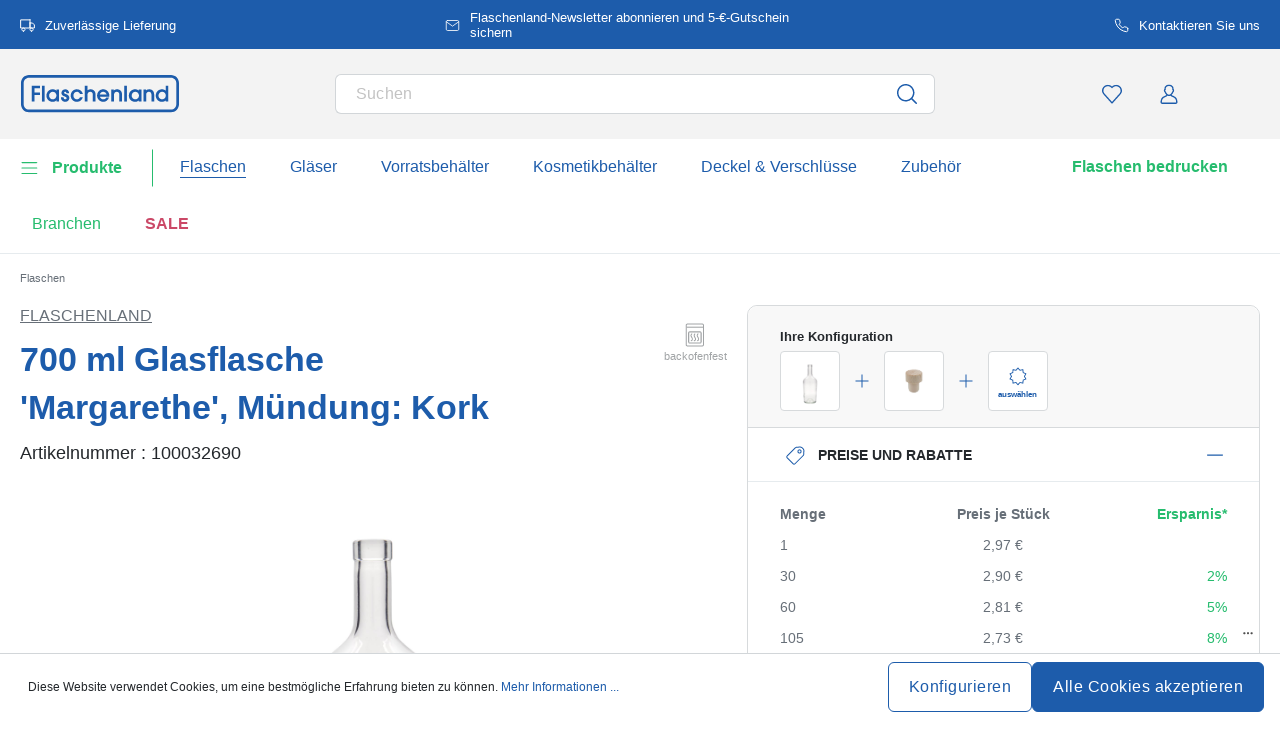

--- FILE ---
content_type: text/html; charset=UTF-8
request_url: https://www.flaschenland.de/700-ml-glasflasche-margarethe-muendung-kork-100032690
body_size: 73328
content:
<!DOCTYPE html><html lang="de" itemscope="itemscope" data-qa="product-details-page"><head><meta name="request-id" content="9c2eed6c5ee4f8ab-795464"><meta charset="utf-8"><link rel="preload" href="https://www.flaschenland.de/theme/66cd3edbbdaeec05b7237fff6b81894d/css/all.css?17627764621362207" as="style" /><link rel="preload" href="https://www.flaschenland.de/theme/66cd3edbbdaeec05b7237fff6b81894d/js/all.js?17627764621498664" as="script" /><script id="wbmTagMangerDefine" data-cfasync="false"> let gtmIsTrackingProductClicks = Boolean(1), gtmIsTrackingAddToWishlistClicks = Boolean(1), gtmContainerId ='GTM-5K6Q93C', hasSWConsentSupport = Boolean(Number(0)); window.wbmScriptIsSet = false; window.dataLayer = window.dataLayer || []; window.dataLayer.push({"event":"user","id":null}); </script><script id="wbmTagMangerDataLayer" data-cfasync="false"> window.dataLayer.push({ ecommerce: null }); window.dataLayer = window.dataLayer || []; window.dataLayer.push({"google_tag_params":{"ecomm_prodid":100032690,"ecomm_pagetype":"product"}}); var onEventDataLayer = JSON.parse('{"event":"view_item","ecommerce":{"value":2.97,"items":[{"item_category":"Bedruckbare Gl\u00e4ser und Flaschen","price":2.97,"item_brand":"Flaschenland","item_id":"100032690","item_name":"700 ml Glasflasche \'Margarethe\', M\u00fcndung: Kork","item_variant":"700,00;Klar"}],"currency":"EUR","price_shown_as":"gross"}}'); </script><script id="wbmTagManger" data-cfasync="false"> function getCookie(name) { var cookieMatch = document.cookie.match(name + '=(.*?)(;|$)'); return cookieMatch && decodeURI(cookieMatch[1]); } var gtmCookieSet = getCookie('wbm-tagmanager-enabled'); var googleTag = (function(w, d, s, l, i) { w[l] = w[l] || []; w[l].push({ 'gtm.start': new Date().getTime(), event: 'gtm.js' }); var f = d.getElementsByTagName(s)[0] , j = d.createElement(s) , dl = l !='dataLayer' ? '&l=' + l : ''; j.async = true; j.setAttribute('src', 'https://connect.flaschenland.de/tsolution?id=' + i + dl); f.parentNode.insertBefore(j, f); }); if (hasSWConsentSupport && gtmCookieSet === null) { window.wbmGoogleTagmanagerId = gtmContainerId; window.wbmScriptIsSet = false; window.googleTag = googleTag; } else { window.wbmScriptIsSet = true; googleTag(window, document, 'script', 'dataLayer', gtmContainerId); googleTag = null; } </script><script src="https://integrations.etrusted.com/applications/widget.js/v2" defer async></script><link rel="preconnect" href="https://dev.visualwebsiteoptimizer.com"/><script id='vwoCode'> window._vwo_code || (function () { var account_id = 924220, version = 2.1, settings_tolerance = 2000, hide_element ='body', hide_element_style ='opacity:0 !important;filter:alpha(opacity=0) !important;background:none !important;transition:none !important;', /* DO NOT EDIT BELOW THIS LINE */ f = false, w = window, d = document, v = d.querySelector('#vwoCode'), cK ='_vwo_' + account_id + '_settings', cc = {}; try { var c = JSON.parse(localStorage.getItem('_vwo_' + account_id + '_config')); cc = c && typeof c ==='object' ? c : {} } catch (e) { } var stT = cc.stT ==='session' ? w.sessionStorage : w.localStorage; code = { use_existing_jquery: function () { return typeof use_existing_jquery !=='undefined' ? use_existing_jquery : undefined }, library_tolerance: function () { return typeof library_tolerance !=='undefined' ? library_tolerance : undefined }, settings_tolerance: function () { return cc.sT || settings_tolerance }, hide_element_style: function () { return '{' + (cc.hES || hide_element_style) + '}' }, hide_element: function () { if (performance.getEntriesByName('first-contentful-paint')[0]) { return '' } return typeof cc.hE ==='string' ? cc.hE : hide_element }, getVersion: function () { return version }, finish: function (e) { if (!f) { f = true; var t = d.getElementById('_vis_opt_path_hides'); if (t) t.parentNode.removeChild(t); if (e) (new Image).src ='https://dev.visualwebsiteoptimizer.com/ee.gif?a=' + account_id + e } }, finished: function () { return f }, addScript: function (e) { var t = d.createElement('script'); t.type ='text/javascript'; if (e.src) { t.src = e.src } else { t.text = e.text } d.getElementsByTagName('head')[0].appendChild(t) }, load: function (e, t) { var i = this.getSettings(), n = d.createElement('script'), r = this; t = t || {}; if (i) { n.textContent = i; d.getElementsByTagName('head')[0].appendChild(n); if (!w.VWO || VWO.caE) { stT.removeItem(cK); r.load(e) } } else { var o = new XMLHttpRequest; o.open('GET', e, true); o.withCredentials = !t.dSC; o.responseType = t.responseType || 'text'; o.onload = function () { if (t.onloadCb) { return t.onloadCb(o, e) } if (o.status === 200) { _vwo_code.addScript({text: o.responseText}) } else { _vwo_code.finish('&e=loading_failure:' + e) } }; o.onerror = function () { if (t.onerrorCb) { return t.onerrorCb(e) } _vwo_code.finish('&e=loading_failure:' + e) }; o.send() } }, getSettings: function () { try { var e = stT.getItem(cK); if (!e) { return } e = JSON.parse(e); if (Date.now() > e.e) { stT.removeItem(cK); return } return e.s } catch (e) { return } }, init: function () { if (d.URL.indexOf('__vwo_disable__') > -1) return; var e = this.settings_tolerance(); w._vwo_settings_timer = setTimeout(function () { _vwo_code.finish(); stT.removeItem(cK) }, e); var t; if (this.hide_element() !=='body') { t = d.createElement('style'); var i = this.hide_element(), n = i ? i + this.hide_element_style() : '', r = d.getElementsByTagName('head')[0]; t.setAttribute('id', '_vis_opt_path_hides'); v && t.setAttribute('nonce', v.nonce); t.setAttribute('type', 'text/css'); if (t.styleSheet) t.styleSheet.cssText = n; else t.appendChild(d.createTextNode(n)); r.appendChild(t) } else { t = d.getElementsByTagName('head')[0]; var n = d.createElement('div'); n.style.cssText ='z-index: 2147483647 !important;position: fixed !important;left: 0 !important;top: 0 !important;width: 100% !important;height: 100% !important;background: white !important;'; n.setAttribute('id', '_vis_opt_path_hides'); n.classList.add('_vis_hide_layer'); t.parentNode.insertBefore(n, t.nextSibling) } var o ='https://dev.visualwebsiteoptimizer.com/j.php?a=' + account_id + '&u=' + encodeURIComponent(d.URL) + '&vn=' + version; if (w.location.search.indexOf('_vwo_xhr') !== -1) { this.addScript({src: o}) } else { this.load(o + '&x=true') } } }; w._vwo_code = code; code.init(); })(); </script><meta name="viewport" content="width=device-width, initial-scale=1, shrink-to-fit=no"><meta name="author" content=""/><meta name="robots" content="index,follow"/><meta name="revisit-after" content="15 days"/><meta name="keywords" content=""/><meta name="description" content="Die 700-ml-Klarglasflasche &#039;Margarethe&#039; zeichnet sich durch einen leicht konischen Körper und eine sorgfältige Verarbeitung aus. Sie ist mit verschiedenen Korken kompatibel und eignet sich perfekt als Flasche für Liköre, Spirituosen und andere Getränke.…"/><link rel="alternate" hreflang="de-AT" href="https://www.flaschenland.at/700-ml-glasflasche-margarethe-muendung-kork-100032690"><link rel="alternate" hreflang="de-DE" href="https://www.flaschenland.de/700-ml-glasflasche-margarethe-muendung-kork-100032690"><link rel="alternate" hreflang="de-LI" href="https://www.flaschenland.li/700-ml-glasflasche-margarethe-muendung-kork-100032690"><link rel="alternate" hreflang="de-CH" href="https://www.flaschenland.ch/700-ml-glasflasche-margarethe-muendung-kork-100032690"><meta property="og:type" content="product"/><meta property="og:site_name" content="flaschenland.de"/><meta property="og:url" content="https://www.flaschenland.de/700-ml-glasflasche-margarethe-muendung-kork-100032690"/><meta property="og:title" content="700 ml Glasflasche &#039;Margarethe&#039;, Mündung: Kork | 700,00 | Klar | 100032690"/><meta property="og:description" content="Die 700-ml-Klarglasflasche &#039;Margarethe&#039; zeichnet sich durch einen leicht konischen Körper und eine sorgfältige Verarbeitung aus. Sie ist mit verschiedenen Korken kompatibel und eignet sich perfekt als Flasche für Liköre, Spirituosen und andere Getränke.…"/><meta property="og:image" content="https://www.flaschenland.de/media/8a/58/91/1769164967/10003269-700-ml-glass-bottle-margarethe-closure-cork-1.jpg"/><meta property="product:brand" content="Flaschenland"/><meta property="product:price:amount" content="1.44"/><meta property="product:price:currency" content="EUR"/><meta property="product:product_link" content="https://www.flaschenland.de/700-ml-glasflasche-margarethe-muendung-kork-100032690"/><meta name="twitter:card" content="product"/><meta name="twitter:site" content="flaschenland.de"/><meta property="twitter:title" content="700 ml Glasflasche &#039;Margarethe&#039;, Mündung: Kork | 700,00 | Klar | 100032690"/><meta property="twitter:description" content="Die 700-ml-Klarglasflasche &#039;Margarethe&#039; zeichnet sich durch einen leicht konischen Körper und eine sorgfältige Verarbeitung aus. Sie ist mit verschiedenen Korken kompatibel und eignet sich perfekt als Flasche für Liköre, Spirituosen und andere Getränke.…"/><meta property="twitter:image" content="https://www.flaschenland.de/media/8a/58/91/1769164967/10003269-700-ml-glass-bottle-margarethe-closure-cork-1.jpg"/><meta content="flaschenland.de"/><meta content=""/><meta content="false"/><meta content="https://www.flaschenland.de/media/45/10/17/1739202520/demostore-logo_(1).png"/><script type="application/ld+json"> [{"@context":"https:\/\/schema.org\/","@type":"Product","name":"700 ml Glasflasche 'Margarethe', M\u00fcndung: Kork","description":"Die 700-ml-Klarglasflasche 'Margarethe' zeichnet sich durch einen leicht konischen K\u00f6rper und eine sorgf\u00e4ltige Verarbeitung aus. Sie ist mit verschiedenen Korken kompatibel und eignet sich perfekt als Flasche f\u00fcr Lik\u00f6re, Spirituosen und andere Getr\u00e4nke. Die Flasche ist sp\u00fclmaschinenfest, k\u00e4lte- und hitzebest\u00e4ndig sowie f\u00fcr Mikrowelle und Backofen geeignet.","sku":"100032690","mpn":"100032690","brand":{"@type":"Brand","name":"Flaschenland"},"image":["https:\/\/www.flaschenland.de\/media\/8a\/58\/91\/1769164967\/10003269-700-ml-glass-bottle-margarethe-closure-cork-1.jpg","https:\/\/www.flaschenland.de\/media\/g0\/93\/4b\/1769164968\/10003269-700-ml-glass-bottle-margarethe-closure-cork-2.jpg","https:\/\/www.flaschenland.de\/media\/32\/28\/b6\/1769164968\/10003269-700-ml-glass-bottle-margarethe-closure-cork-3.jpg","https:\/\/www.flaschenland.de\/media\/3f\/d6\/11\/1769164965\/10003269-700-ml-glass-bottle-margarethe-closure-cork-4.jpg"],"offers":[{"@type":"Offer","availability":"https:\/\/schema.org\/InStock","itemCondition":"https:\/\/schema.org\/NewCondition","priceCurrency":"EUR","priceValidUntil":"2026-02-07","seller":{"@type":"Organization","name":"Flaschenland GmbH"},"url":"https:\/\/www.flaschenland.de\/700-ml-glasflasche-margarethe-muendung-kork-100032690","price":2.97,"eligibleQuantity":{"@type":"QuantitativeValue","value":1}}],"category":"Flaschen nach Funktion > Bedruckbare Gl\u00e4ser und Flaschen","gtin13":"4251898315509","size":{"@type":"SizeSpecification","hasMeasurement":{"@type":"QuantitativeValue","value":700.0,"unitCode":"MLT"}},"additionalProperty":[{"@type":"PropertyValue","name":"Volumen - randvoll","value":"722"},{"@type":"PropertyValue","name":"Form - Grundfl\u00e4che","value":"rund"},{"@type":"PropertyValue","name":"Bedruckbar","value":"Ja"},{"@type":"PropertyValue","name":"Durchmesser - Au\u00dfen","value":"78,9"},{"@type":"PropertyValue","name":"Herstellungsland","value":"Italien"},{"@type":"PropertyValue","name":"Hersteller","value":"Flaschenland GmbH, Am Kirchenwald 1, 56235 Ransbach-Baumbach, gpsr@flaschenland.de"}],"material":"Klarglas","height":{"@type":"QuantitativeValue","value":241.5,"unitCode":"MMT"},"color":"Klar","weight":{"@type":"QuantitativeValue","value":500.0,"unitCode":"GRM"}},{"@context":"https:\/\/schema.org","@type":"BreadcrumbList","itemListElement":[{"@type":"ListItem","position":1,"name":"Flaschen","item":"https:\/\/www.flaschenland.de\/flaschen"}]}] </script><link rel="shortcut icon" href="https://www.flaschenland.de/media/2b/d0/57/1666604061/favicon.svg"><link rel="apple-touch-icon" sizes="180x180" href="https://www.flaschenland.de/media/5f/a5/6f/1695647760/apple-touch-icon.png"><link rel="canonical" href="https://www.flaschenland.de/700-ml-glasflasche-margarethe-muendung-kork-100032690" /><title>700 ml Glasflasche &#039;Margarethe&#039;, Mündung: Kork | 700,00 | Klar | 100032690</title><link rel="stylesheet" href="https://www.flaschenland.de/theme/66cd3edbbdaeec05b7237fff6b81894d/css/all.css?17627764621362207"><link rel="stylesheet" href="https://www.flaschenland.de/bundles/moorlfoundation/storefront/css/animate.css?176277638689270"><style> :root { --moorl-advanced-search-width: 600px; } </style> <script>window.features={"V6_5_0_0":false,"v6.5.0.0":false,"PERFORMANCE_TWEAKS":false,"performance.tweaks":false,"FEATURE_NEXT_1797":false,"feature.next.1797":false,"FEATURE_NEXT_16710":false,"feature.next.16710":false,"FEATURE_NEXT_13810":false,"feature.next.13810":false,"FEATURE_NEXT_13250":false,"feature.next.13250":false,"FEATURE_NEXT_17276":false,"feature.next.17276":false,"FEATURE_NEXT_16151":false,"feature.next.16151":false,"FEATURE_NEXT_16155":false,"feature.next.16155":false,"FEATURE_NEXT_19501":false,"feature.next.19501":false,"FEATURE_NEXT_15053":false,"feature.next.15053":false,"FEATURE_NEXT_18215":false,"feature.next.18215":false,"FEATURE_NEXT_15815":false,"feature.next.15815":false,"FEATURE_NEXT_14699":false,"feature.next.14699":false,"FEATURE_NEXT_15707":false,"feature.next.15707":false,"FEATURE_NEXT_14360":false,"feature.next.14360":false,"FEATURE_NEXT_15172":false,"feature.next.15172":false,"FEATURE_NEXT_14001":false,"feature.next.14001":false,"FEATURE_NEXT_7739":false,"feature.next.7739":false,"FEATURE_NEXT_16200":false,"feature.next.16200":false,"FEATURE_NEXT_13410":false,"feature.next.13410":false,"FEATURE_NEXT_15917":false,"feature.next.15917":false,"FEATURE_NEXT_15957":false,"feature.next.15957":false,"FEATURE_NEXT_13601":false,"feature.next.13601":false,"FEATURE_NEXT_16992":false,"feature.next.16992":false,"FEATURE_NEXT_7530":false,"feature.next.7530":false,"FEATURE_NEXT_16824":false,"feature.next.16824":false,"FEATURE_NEXT_16271":false,"feature.next.16271":false,"FEATURE_NEXT_15381":false,"feature.next.15381":false,"FEATURE_NEXT_17275":false,"feature.next.17275":false,"FEATURE_NEXT_17016":false,"feature.next.17016":false,"FEATURE_NEXT_16236":false,"feature.next.16236":false,"FEATURE_NEXT_16640":false,"feature.next.16640":false,"FEATURE_NEXT_17858":false,"feature.next.17858":false,"FEATURE_NEXT_6758":false,"feature.next.6758":false,"FEATURE_NEXT_19048":false,"feature.next.19048":false,"FEATURE_NEXT_19822":false,"feature.next.19822":false,"FEATURE_NEXT_18129":false,"feature.next.18129":false,"FEATURE_NEXT_19163":false,"feature.next.19163":false,"FEATURE_NEXT_18187":false,"feature.next.18187":false,"FEATURE_NEXT_17978":false,"feature.next.17978":false,"FEATURE_NEXT_11634":false,"feature.next.11634":false,"FEATURE_NEXT_21547":false,"feature.next.21547":false,"FEATURE_NEXT_22900":false,"feature.next.22900":false,"FEATURE_SWAGCMSEXTENSIONS_1":true,"feature.swagcmsextensions.1":true,"FEATURE_SWAGCMSEXTENSIONS_2":true,"feature.swagcmsextensions.2":true,"FEATURE_SWAGCMSEXTENSIONS_8":true,"feature.swagcmsextensions.8":true,"FEATURE_SWAGCMSEXTENSIONS_63":true,"feature.swagcmsextensions.63":true};window.od_webpack_chunk_prefix="https://www.flaschenland.de/theme/66cd3edbbdaeec05b7237fff6b81894d/";window.useDefaultCookieConsent=true;window.activeNavigationId='0a1131763e90471184f9cfbd2cc5afb8';window.router={'frontend.cart.offcanvas':'/checkout/offcanvas','frontend.cookie.offcanvas':'/cookie/offcanvas','frontend.checkout.finish.page':'/checkout/finish','frontend.checkout.info':'/widgets/checkout/info','frontend.menu.offcanvas':'/widgets/menu/offcanvas','frontend.cms.page':'/widgets/cms','frontend.cms.navigation.page':'/widgets/cms/navigation','frontend.account.addressbook':'/widgets/account/address-book','frontend.csrf.generateToken':'/csrf/generate','frontend.country.country-data':'/country/country-state-data','frontend.store-api.proxy':'/_proxy/store-api',};window.storeApiProxyToken='1b4dfebfc2584cf58b63c72c20d521d0frontend.store-api.proxy#';window.salesChannelId='6f2e426d34bf4711ab5a734a3dddc645';window.router['widgets.swag.cmsExtensions.quickview']='/swag/cms-extensions/quickview';window.router['widgets.swag.cmsExtensions.quickview.variant']='/swag/cms-extensions/quickview/variant';window.breakpoints={"xs":0,"sm":576,"md":768,"lg":992,"xl":1200};window.csrf={'enabled':'','mode':'twig'};window.customerLoggedInState=0;window.wishlistEnabled=1;</script> <script src="https://integrations.etrusted.com/applications/widget.js/v2" async defer></script><script nomodule src="https://www.flaschenland.de/theme/66cd3edbbdaeec05b7237fff6b81894d/js/polyfills.js?1762776462121395"></script></head><script src="https://integrations.etrusted.com/applications/widget.js/v2" async defer></script><body class="is-ctl-product is-act-index"><noscript><iframe data-name="gtm-container" data-src="GTM-5K6Q93C" height="0" width="0" style="display:none;visibility:hidden"></iframe></noscript><noscript class="noscript-main"><div role="alert" class="alert alert-info alert-has-icon"><div class="img"><svg width="16" height="16" viewBox="0 0 16 16" fill="none" xmlns="http://www.w3.org/2000/svg"><path d="M8 0C12.4183 0 16 3.58172 16 8C16 12.4183 12.4183 16 8 16C3.58172 16 0 12.4183 0 8C0 3.58172 3.58172 0 8 0Z" fill="#1D5CAB"/><path d="M8.66667 11.3V6.5H6V7.7L7.3328 7.69952L7.33333 11.3H6V12.5H10V11.3H8.66667Z" fill="white"/><path d="M8.66667 4.4C8.66667 3.90294 8.21895 3.5 7.66667 3.5C7.11438 3.5 6.66667 3.90294 6.66667 4.4C6.66667 4.89706 7.11438 5.3 7.66667 5.3C8.21895 5.3 8.66667 4.89706 8.66667 4.4Z" fill="white"/></svg></div><div class="alert-content-container"><div class="alert-content"> Um unseren Shop in vollem Umfang nutzen zu können, empfehlen wir Ihnen Javascript in Ihrem Browser zu aktivieren. </div></div></div></noscript><div class="top-bar" style="background-color: #1D5CAB;"><nav class="top-bar-nav" style="color:#FFFFFF;"><div class="container top-bar-inner-container d-flex is-slider"><div id="flTopBarSlider" class="carousel slide" data-ride="carousel" data-interval="3000"><div class="carousel-inner text-container"><div class="carousel-item is-left active "><div class="text-entry text-entry-1"><a href="https://www.flaschenland.de/versandkosten-und-lieferung" id="product_index_top_bar_left_entry_1" style="color:#FFFFFF;" class="is-text"><div class="is-image"> <span class="icon property-icon"><svg width="15" height="15" viewBox="0 0 15 15" fill="none" xmlns="http://www.w3.org/2000/svg"><path d="M10 1.875H0.625V10H10V1.875Z" stroke="white" stroke-linecap="round" stroke-linejoin="round"/><path d="M10 5H12.5L14.375 6.875V10H10V5Z" stroke="white" stroke-linecap="round" stroke-linejoin="round"/><path d="M3.4375 13.125C4.30044 13.125 5 12.4254 5 11.5625C5 10.6996 4.30044 10 3.4375 10C2.57456 10 1.875 10.6996 1.875 11.5625C1.875 12.4254 2.57456 13.125 3.4375 13.125Z" stroke="white" stroke-linecap="round" stroke-linejoin="round"/><path d="M11.5625 13.125C12.4254 13.125 13.125 12.4254 13.125 11.5625C13.125 10.6996 12.4254 10 11.5625 10C10.6996 10 10 10.6996 10 11.5625C10 12.4254 10.6996 13.125 11.5625 13.125Z" stroke="white" stroke-linecap="round" stroke-linejoin="round"/></svg></span> </div> Zuverlässige Lieferung </a></div></div><div class="carousel-item is-center "><div class="text-entry text-entry-center"><a href="https://www.flaschenland.de/newsletter" id="product_index_top_bar_center_entry" style="color:#FFFFFF;" class="is-text"><div class="is-image"> <span class="icon property-icon"><svg width="18" height="18" viewBox="0 0 18 18" fill="none" xmlns="http://www.w3.org/2000/svg"><path d="M3 3H15C15.825 3 16.5 3.675 16.5 4.5V13.5C16.5 14.325 15.825 15 15 15H3C2.175 15 1.5 14.325 1.5 13.5V4.5C1.5 3.675 2.175 3 3 3Z" stroke="white" stroke-linecap="round" stroke-linejoin="round"/><path d="M16.5 4.5L9 9.75L1.5 4.5" stroke="white" stroke-linecap="round" stroke-linejoin="round"/></svg></span> </div> <span>Flaschenland-Newsletter abonnieren und 5-€-Gutschein sichern</span> </a></div></div><div class="carousel-item is-right "><div class="text-entry text-entry-1"><a href="https://www.flaschenland.de/kontakt" id="product_index_top_bar_right_entry_1" style="color:#FFFFFF;" class="is-text"><div class="is-image"> <span class="icon property-icon"><svg width="15" height="15" viewBox="0 0 15 15" fill="none" xmlns="http://www.w3.org/2000/svg"><g clip-path="url(#clip0_9656_97908)"><path d="M13.75 10.575V12.45C13.7507 12.6241 13.7151 12.7964 13.6453 12.9558C13.5756 13.1153 13.4733 13.2585 13.3451 13.3762C13.2168 13.4938 13.0654 13.5834 12.9005 13.6392C12.7356 13.695 12.5609 13.7157 12.3875 13.7C10.4643 13.491 8.61688 12.8338 6.99375 11.7812C5.48365 10.8217 4.20334 9.54136 3.24375 8.03125C2.18749 6.40075 1.53016 4.54437 1.325 2.6125C1.30939 2.43967 1.32993 2.26547 1.38532 2.10101C1.44071 1.93655 1.52974 1.78543 1.64673 1.65726C1.76373 1.5291 1.90613 1.42669 2.06487 1.35658C2.22361 1.28646 2.39522 1.25016 2.56875 1.25H4.44375C4.74707 1.24701 5.04112 1.35442 5.27111 1.55221C5.50109 1.74999 5.6513 2.02465 5.69375 2.325C5.77289 2.92504 5.91966 3.5142 6.13125 4.08125C6.21534 4.30495 6.23354 4.54807 6.1837 4.7818C6.13385 5.01553 6.01804 5.23007 5.85 5.4L5.05625 6.19375C5.94598 7.75846 7.24154 9.05403 8.80625 9.94375L9.6 9.15C9.76993 8.98196 9.98448 8.86615 10.2182 8.81631C10.4519 8.76646 10.6951 8.78466 10.9188 8.86875C11.4858 9.08034 12.075 9.22711 12.675 9.30625C12.9786 9.34908 13.2559 9.502 13.4541 9.73593C13.6523 9.96986 13.7576 10.2685 13.75 10.575Z" stroke="white" stroke-linecap="round" stroke-linejoin="round"/></g><defs><clipPath id="clip0_9656_97908"><rect width="15" height="15" fill="white"/></clipPath></defs></svg></span> </div> Kontaktieren Sie uns </a></div></div></div></div></div></nav></div><header class="header-main"><div class="container"><div class="row align-items-center header-row"><div class="col-2 col-sm-1 d-block d-lg-none d-lg-none p-0 nav-toggle-col"><div class="nav-main-toggle"> <button id="product_index_nav_offcanvas_close" class="btn nav-main-toggle-btn header-actions-btn od-close-off-canvas-menu" type="button"> <span class="icon icon-cross icon-flaschenland"><svg width="24" height="24" viewBox="0 0 24 24" fill="none" xmlns="http://www.w3.org/2000/svg"><path fill-rule="evenodd" clip-rule="evenodd" d="M10.9589 12L5.78421 6.6998C5.53873 6.44837 5.53854 6.04052 5.78379 5.78885C6.02903 5.53718 6.42684 5.53699 6.67232 5.78842L11.9572 11.2015C11.9857 11.1995 12.0143 11.1995 12.0428 11.2015L17.3276 5.78842C17.5731 5.53699 17.9709 5.53718 18.2162 5.78885C18.4614 6.04052 18.4612 6.44837 18.2157 6.6998L13.0411 12L18.2157 17.3002C18.4612 17.5516 18.4614 17.9594 18.2162 18.2111C17.9709 18.4628 17.5731 18.463 17.3276 18.2115L12.0428 12.7985C12.0143 12.8005 11.9857 12.8005 11.9572 12.7985L6.67232 18.2115C6.42684 18.463 6.02903 18.4628 5.78379 18.2111C5.53854 17.9594 5.53873 17.5516 5.78421 17.3002L10.9589 12Z" fill="#1D5CAB"/></svg></span> </button> <button id="product_index_nav_offcanvas_open" class="btn nav-main-toggle-btn header-actions-btn" type="button" data-offcanvas-menu="true" aria-label="Menü"> <span class="icon icon-burger icon-flaschenland"><svg width="24" height="24" viewBox="0 0 24 24" fill="none" xmlns="http://www.w3.org/2000/svg"><path fill-rule="evenodd" clip-rule="evenodd" d="M4.32367 6.69846C4.01439 6.69846 3.76367 6.44774 3.76367 6.13846C3.76367 5.82918 4.01439 5.57846 4.32367 5.57846H20.4775C20.7868 5.57846 21.0375 5.82918 21.0375 6.13846C21.0375 6.44774 20.7868 6.69846 20.4775 6.69846H4.32367ZM4.32367 18.5446C4.01439 18.5446 3.76367 18.2939 3.76367 17.9846C3.76367 17.6753 4.01439 17.4246 4.32367 17.4246H20.4775C20.7868 17.4246 21.0375 17.6753 21.0375 17.9846C21.0375 18.2939 20.7868 18.5446 20.4775 18.5446H4.32367ZM3.76367 12.0615C3.76367 12.3708 4.01439 12.6215 4.32367 12.6215H20.4775C20.7868 12.6215 21.0375 12.3708 21.0375 12.0615C21.0375 11.7523 20.7868 11.5015 20.4775 11.5015H4.32367C4.01439 11.5015 3.76367 11.7523 3.76367 12.0615Z" fill="#1D5CAB"/></svg></span> </button> </div></div><div class="col-md-auto col-4 header-logo-col"><div class="header-logo-main"><a class="header-logo-main-link" id="product_index_header_logo" href="/" title="Zur Startseite wechseln"> <span class="header-logo-svg"><?xml version="1.0" encoding="utf-8"?><!DOCTYPE svg PUBLIC "-//W3C//DTD SVG 1.1//EN" "http://www.w3.org/Graphics/SVG/1.1/DTD/svg11.dtd"><svg version="1.1" id="Ebene_1" xmlns="http://www.w3.org/2000/svg" xmlns:xlink="http://www.w3.org/1999/xlink" x="0px" y="0px" width="297.64px" height="70.438px" viewBox="0 71.724 297.64 70.438" enable-background="new 0 71.724 297.64 70.438" xml:space="preserve"><g><polygon fill="#1D5CAB" points="21.706,121.024 26.85,121.024 26.85,108.723 37.076,108.723 37.076,103.924 26.85,103.924   26.85,96.381 37.076,96.381 37.076,91.584 21.706,91.584  "/><rect x="40.833" y="91.584" fill="#1D5CAB" width="4.991" height="29.441"/><path fill="#1D5CAB" d="M67.723,100.912c-1.689-1.808-4.07-2.755-6.962-2.755c-3.197,0-6.139,1.2-8.279,3.383  c-2.17,2.213-3.366,5.298-3.366,8.687c0,6.356,5.184,11.337,11.799,11.337c2.788,0,5.196-1.044,6.809-2.909v2.371h4.99V98.735  h-4.99V100.912z M67.8,109.919c0,3.859-3.105,7.002-6.925,7.002c-3.82,0-6.769-3.207-6.769-7.002s3.036-7.116,6.769-7.116  C64.821,102.803,67.8,105.861,67.8,109.919z"/><path fill="#1D5CAB" d="M85.646,107.099l-0.109-0.035c-2.17-0.67-3.5-1.148-3.5-2.49c0-1.044,0.823-1.771,2.004-1.771  c1.627,0,2.116,1.163,2.237,2.141l0.055,0.434h4.948l-0.015-0.511c-0.119-3.887-3.076-6.709-7.032-6.709  c-3.532,0-7.186,2.529-7.186,6.761c0,2.361,0.767,5.018,6.457,6.816c2.882,0.93,3.271,1.917,3.271,2.758  c0,1.474-1.012,2.426-2.58,2.426c-1.9,0-2.949-1.15-3.12-3.423l-0.035-0.459h-4.956v0.496c0,5.273,4.041,8.031,8.032,8.031  c4.501,0,7.646-3.001,7.646-7.3c0-3.504-2.059-5.915-6.116-7.163L85.646,107.099z"/><path fill="#1D5CAB" d="M111.364,113.287c-1.044,2.307-3.081,3.631-5.583,3.631c-3.664,0-6.424-3.043-6.424-7.079  c0-4.035,2.674-7.039,6.501-7.039c2.542,0,4.358,1.216,5.551,3.716l0.134,0.282h5.385l-0.174-0.627  c-1.297-4.72-5.826-8.014-11.013-8.014c-6.486,0-11.375,5.121-11.375,11.913c0,3.078,1.176,5.962,3.311,8.123  c2.146,2.17,5.023,3.368,8.104,3.368c5.045,0,9.247-3.028,10.963-7.905l0.233-0.659h-5.479l-0.131,0.29H111.364z"/><path fill="#1D5CAB" d="M131.039,98.157c-2.299,0-4.189,0.704-5.539,2.054v-8.63h-4.991v29.442h4.991v-12.03  c0-3.879,1.912-6.193,5.117-6.193s4.81,1.897,4.81,6.154v12.069h4.99v-13.3c0-5.814-3.681-9.569-9.375-9.569L131.039,98.157z"/><path fill="#1D5CAB" d="M154.607,98.157c-6.293,0-11.224,5.233-11.224,11.913c0,6.121,5.298,11.491,11.337,11.491  c4.766,0,8.962-2.964,10.69-7.548l0.253-0.672h-5.01l-0.142,0.26c-1.108,2.047-3.269,3.316-5.638,3.316  c-2.9,0-5.326-1.867-6.33-4.814h17.404l0.067-0.419c0.122-0.769,0.122-1.404,0.122-2.076c0-6.422-5.065-11.451-11.529-11.451  H154.607z M148.443,108.036c0.561-3.249,3.606-5.236,6.28-5.236c3.14,0,5.831,2.26,6.354,5.236H148.443z"/><path fill="#1D5CAB" d="M180.402,98.157c-2.373,0-4.323,0.717-5.809,2.135v-1.558h-4.723v22.291h4.99v-12.144  c0-3.75,1.959-6.077,5.117-6.077c3.157,0,4.809,1.945,4.809,6.117v12.106h4.99v-13.26c0-5.837-3.68-9.606-9.375-9.606V98.157z"/><rect x="193.9" y="91.584" fill="#1D5CAB" width="4.99" height="29.441"/><path fill="#1D5CAB" d="M221.062,100.91c-1.689-1.809-4.07-2.753-6.963-2.753c-3.197,0-6.139,1.2-8.279,3.383  c-2.17,2.213-3.365,5.298-3.365,8.687c0,6.356,5.184,11.337,11.799,11.337c2.788,0,5.196-1.044,6.809-2.909v2.371h4.99V98.735  h-4.99v2.178V100.91z M221.386,109.916c0,3.859-3.105,7.002-6.922,7.002c-3.817,0-6.77-3.207-6.77-7.002s3.037-7.116,6.77-7.116  C218.411,102.8,221.386,105.859,221.386,109.916z"/><path fill="#1D5CAB" d="M240.183,98.157c-2.374,0-4.324,0.717-5.809,2.135v-1.558h-4.723v22.291h4.99v-12.144  c0-3.75,1.959-6.077,5.117-6.077c3.156,0,4.809,1.945,4.809,6.117v12.106h4.99v-13.26c0-5.837-3.681-9.606-9.375-9.606V98.157z"/><path fill="#1D5CAB" d="M270.944,91.584v9.086c-1.733-1.607-4.192-2.513-6.923-2.513c-6.527,0-11.454,5.139-11.454,11.952  c0,3.15,1.196,6.055,3.363,8.183c2.151,2.108,5.065,3.271,8.205,3.271c2.84,0,5.365-1.007,7.116-2.8v2.262h4.683V91.584H270.944  L270.944,91.584z M264.329,116.918c-3.669,0-6.769-3.207-6.769-7.002s3.035-7.116,6.769-7.116c4.077,0,6.923,2.989,6.923,7.271  C271.251,113.781,268.082,116.918,264.329,116.918z"/></g><path fill="#1D5CAB" d="M280.908,76.722c5.459,0,9.898,4.442,9.898,9.899v39.355c0,5.459-4.441,9.898-9.898,9.898H16.732 c-5.459,0-9.899-4.442-9.899-9.898V86.621c0-5.459,4.442-9.899,9.899-9.899h264.172 M280.905,71.724H16.732 c-8.228,0-14.897,6.67-14.897,14.897v39.355c0,8.227,6.669,14.896,14.897,14.896h264.172c8.228,0,14.897-6.67,14.897-14.896V86.621 C295.802,78.394,289.132,71.724,280.905,71.724L280.905,71.724z"/></svg></span> <script type="application/ld+json"> { "@context": "https://schema.org", "@type": "Organization", "url": "https://www.flaschenland.de", "logo": "https://www.flaschenland.de/media/17/62/8b/1689061352/flaschenland-de.svg" } </script></a></div></div><div class="col-12 order-12 col-md order-md-1 header-search-col"><div class="row"><div class="col"><div class="header-search"><form action="/search" method="get" data-search-widget-options='{&quot;searchWidgetMinChars&quot;:2}' data-url="/suggest?search=" class="header-search-form"><div class="input-group"><input type="search" name="search" class="form-control header-search-input" autocomplete="off" autocapitalize="off" data-qa="search-bar" placeholder="Suchen" aria-label="Suchbegriff ..." value=""><div class="input-group-append"> <button type="submit" id="product_index_header_search_btn" class="btn header-search-btn" data-qa="submit-search" aria-label="Suchen"> <span class="header-search-icon"> <span class="icon icon-search icon-flaschenland"><svg width="30" height="30" viewBox="0 0 30 30" fill="none" xmlns="http://www.w3.org/2000/svg"><path fill-rule="evenodd" clip-rule="evenodd" d="M20.4091 19.351C23.2826 15.9169 23.1088 10.7903 19.8877 7.56094C16.4819 4.14635 10.9595 4.14635 7.55361 7.56094C4.1488 10.9745 4.1488 16.5079 7.55361 19.9215C10.7936 23.169 15.9487 23.3272 19.3753 20.3962L23.7441 24.7832C24.0306 25.0708 24.496 25.0718 24.7836 24.7853C25.0713 24.4989 25.0722 24.0335 24.7858 23.7458L20.4091 19.351ZM18.8469 8.5991C16.0154 5.76039 11.4259 5.76039 8.59443 8.5991C5.76195 11.4388 5.76195 16.0436 8.59437 18.8832C11.4258 21.7213 16.0155 21.7213 18.8469 18.8833C21.6794 16.0436 21.6794 11.4388 18.8469 8.5991Z" fill="#1D5CAB"/></svg></span> </span> </button> </div></div></form></div></div></div></div><div class="col-6 col-sm-7 order-1 col-md-auto order-sm-2 header-actions-col"><div class="row no-gutters actions-inner-container"><div class="col-auto"><div class="header-wishlist"><a class="btn header-wishlist-btn header-actions-btn" id="product_index_header_wishlist_btn" rel="nofollow" data-qa="wish-list" href="/wishlist" title="Merkzettel" aria-label="Merkzettel" rel="nofollow"> <span class="header-wishlist-icon"> <span class="icon icon-heart icon-flaschenland"><svg width="31" height="30" viewBox="0 0 31 30" fill="none" xmlns="http://www.w3.org/2000/svg"><path fill-rule="evenodd" clip-rule="evenodd" d="M25.8162 11.4788C25.7764 8.17065 23.0642 5.52018 19.756 5.55647C18.1614 5.55081 16.634 6.17749 15.5009 7.2807C14.3675 6.17748 12.8389 5.55081 11.2356 5.55643C7.93759 5.52018 5.22541 8.17065 5.18555 11.4788C5.18419 12.8424 5.65565 14.1563 6.5187 15.202C6.57911 15.2732 8.08815 16.9627 10.7573 19.949L13.6597 23.196L14.979 24.6717C15.2574 24.983 15.7446 24.9829 16.0229 24.6715L24.4652 15.2228C25.3461 14.1563 25.8176 12.8424 25.8163 11.4865L25.8162 11.4788ZM16.0526 8.75777C16.9439 7.61635 18.3131 6.95134 19.7613 6.95642C22.3057 6.92858 24.3837 8.958 24.4163 11.4917C24.4164 12.5205 24.0582 13.5173 23.4033 14.3109L15.5007 23.1547L14.7035 22.2629L11.8011 19.0161L11.7989 19.0136C9.27393 16.1885 7.63284 14.3512 7.59194 14.3031C6.94271 13.5163 6.58451 12.518 6.5855 11.4879C6.616 8.96007 8.6948 6.92857 11.2304 6.95638C12.6887 6.95134 14.0578 7.61635 14.9492 8.75777C15.2294 9.11666 15.7723 9.11666 16.0526 8.75777Z" fill="#1D5CAB"/></svg></span> </span> <span class="action-title"> Meine Liste </span> <span class="badge badge-primary header-wishlist-badge" id="wishlist-basket" data-wishlist-storage="true" data-wishlist-storage-options="{&quot;listPath&quot;:&quot;\/wishlist\/list&quot;,&quot;mergePath&quot;:&quot;\/wishlist\/merge&quot;,&quot;tokenMergePath&quot;:&quot;1b4dfebfc2584cf58b63c72c20d521d0frontend.wishlist.product.merge#&quot;,&quot;pageletPath&quot;:&quot;\/wishlist\/merge\/pagelet&quot;,&quot;tokenPageletPath&quot;:&quot;1b4dfebfc2584cf58b63c72c20d521d0frontend.wishlist.product.merge.pagelet#&quot;}" data-wishlist-widget="true" data-wishlist-widget-options="{&quot;showCounter&quot;:true}"></span> </a></div></div><div class="col-auto"><div class="account-menu is-main"><div class="dropdown"> <button class="btn account-menu-btn header-actions-btn" type="button" id="accountWidget" data-offcanvas-account-menu="true" data-toggle="dropdown" aria-haspopup="true" aria-expanded="false" data-qa="profile-icon" aria-label="Mein Konto" title="Mein Konto"> <span class="icon icon-account icon-flaschenland"><svg width="31" height="30" viewBox="0 0 31 30" fill="none" xmlns="http://www.w3.org/2000/svg"><path fill-rule="evenodd" clip-rule="evenodd" d="M12.8014 15.9706C11.971 15.2232 11.3418 14.233 11.0552 13.3521C11.0386 13.3414 11.0221 13.3304 11.0053 13.3187C10.8564 13.2149 10.7333 13.0868 10.6343 12.9129C9.98574 11.7684 10.0429 10.8239 10.6383 10.2108C10.6602 10.1883 10.6821 10.1669 10.7041 10.1465C10.708 9.62841 10.7624 9.04891 10.8995 8.47801C10.915 8.41314 10.9316 8.34911 10.9498 8.28353C11.0639 7.87896 11.3413 7.32355 11.8553 6.77322C12.6996 5.86935 13.91 5.32858 15.5016 5.32858C17.0936 5.32858 18.3042 5.86932 19.1487 6.77318C19.6628 7.32351 19.9402 7.87894 20.055 8.28594C20.0726 8.34911 20.0891 8.41314 20.1047 8.47801C20.2397 9.04046 20.2945 9.61126 20.2999 10.1235C20.3128 10.1348 20.3258 10.1465 20.3387 10.1586C20.9607 10.7398 21.0128 11.6935 20.3622 12.9069C20.2753 13.069 20.1639 13.1987 20.0312 13.3042C20.0029 13.3267 19.9738 13.3479 19.9456 13.3673C19.6327 14.2661 19.007 15.2393 18.1948 15.9725C18.2562 16.0174 18.3411 16.0762 18.4485 16.1459C18.756 16.3453 19.1189 16.5462 19.5339 16.7346C19.7578 16.8362 19.9911 16.9313 20.2335 17.0188C22.8907 17.9774 24.0918 20.0776 24.2958 23.2824C24.3603 24.2834 23.5289 25.2429 22.5083 25.2429H8.4892C7.45687 25.2429 6.64108 24.2705 6.70247 23.2573C6.90157 20.0445 8.07891 18.0527 10.7658 17.0835C11.0338 16.9868 11.2884 16.8797 11.5293 16.7639C11.9117 16.5802 12.2406 16.3846 12.5146 16.1909C12.6596 16.0885 12.7556 16.0113 12.8014 15.9706ZM13.9305 16.7512C13.8929 16.839 13.8367 16.9204 13.7621 16.9893C13.4648 17.264 12.9204 17.6487 12.1357 18.0258C11.8524 18.1619 11.554 18.2875 11.2407 18.4004C9.14444 19.1566 8.26732 20.6406 8.09985 23.3429C8.08522 23.5844 8.30207 23.8429 8.4892 23.8429H22.5083C22.6941 23.8429 22.9127 23.5906 22.8986 23.3719C22.7267 20.6708 21.8157 19.0779 19.7584 18.3357C19.4805 18.2354 19.2127 18.1262 18.9553 18.0094C18.1273 17.6336 17.539 17.252 17.2127 16.9827C17.1385 16.9214 17.0801 16.848 17.0381 16.7677C16.5545 17.004 16.0368 17.1429 15.5016 17.1429C14.9536 17.1429 14.4237 16.997 13.9305 16.7512ZM11.8586 12.2028C12.0673 12.3303 12.2071 12.4606 12.3382 12.7766C12.719 14.0368 14.1655 15.7429 15.5016 15.7429C16.8383 15.7429 18.2829 14.039 18.6586 12.8027C18.7264 12.5426 18.8688 12.3923 19.0678 12.2655L19.142 12.2199C19.357 11.8131 19.4376 11.5153 19.427 11.32C19.4224 11.2362 19.4066 11.2038 19.3829 11.1816L19.3809 11.1797C19.3737 11.1732 19.3724 11.1719 19.3984 11.1793C19.0858 11.0893 18.8761 10.7932 18.895 10.4666L18.8951 10.4659C18.8953 10.4627 18.8954 10.4595 18.8971 10.4148C18.9121 9.93787 18.8745 9.35098 18.7434 8.80481C18.7316 8.75593 18.7192 8.70801 18.7069 8.66351C18.6486 8.45686 18.4681 8.09544 18.1257 7.72893C17.5425 7.1047 16.7004 6.72858 15.5016 6.72858C14.3033 6.72858 13.4615 7.10467 12.8784 7.72888C12.536 8.0954 12.3556 8.45684 12.2979 8.6611C12.2849 8.70801 12.2725 8.75593 12.2608 8.80481C12.1297 9.35098 12.092 9.93787 12.1071 10.4148L12.1091 10.4659L12.1091 10.4666C12.1267 10.7697 11.9469 11.0496 11.6639 11.1596C11.6763 11.1548 11.6732 11.1576 11.6633 11.1665C11.658 11.1713 11.6506 11.178 11.6426 11.1862C11.5119 11.3208 11.494 11.5795 11.832 12.1866L11.8586 12.2028Z" fill="#1D5CAB"/></svg></span> <span class="action-title"> Anmelden </span> </button> <div class="dropdown-menu dropdown-menu-right account-menu-dropdown js-account-menu-dropdown" aria-labelledby="accountWidget"> <button class="btn offcanvas-close js-offcanvas-close btn-block sticky-top"> <span class="icon icon-x icon-sm"><svg xmlns="http://www.w3.org/2000/svg" xmlns:xlink="http://www.w3.org/1999/xlink" width="24" height="24" viewBox="0 0 24 24"><defs><path d="m10.5858 12-7.293-7.2929c-.3904-.3905-.3904-1.0237 0-1.4142.3906-.3905 1.0238-.3905 1.4143 0L12 10.5858l7.2929-7.293c.3905-.3904 1.0237-.3904 1.4142 0 .3905.3906.3905 1.0238 0 1.4143L13.4142 12l7.293 7.2929c.3904.3905.3904 1.0237 0 1.4142-.3906.3905-1.0238.3905-1.4143 0L12 13.4142l-7.2929 7.293c-.3905.3904-1.0237.3904-1.4142 0-.3905-.3906-.3905-1.0238 0-1.4143L10.5858 12z" id="icons-default-x" /></defs><use xlink:href="#icons-default-x" fill="#758CA3" fill-rule="evenodd" /></svg></span> Mein Konto </button> <div class="offcanvas-content-container"><div class="account-menu"><div class="dropdown-header d-none d-md-block account-menu-header"> Mein Konto </div><div class="account-menu-login d-none d-md-block"><a href="/account/login" title="Anmelden" data-qa="login" id="product_index_header_account_menu_login" class="btn btn-secondary account-menu-login-button" rel="nofollow"> Anmelden </a><div class="account-menu-register"> oder <a id="product_index_header_account_menu_register" href="/account/login" data-qa="register" title="registrieren" rel="nofollow">registrieren</a></div></div><div class="d-md-none account-menu-actions"><div class="account-menu-login"> <span class="account-menu-login-title">Sind sie bereits Kunde?</span> <div class="card login-card"><div class="card-body"><form class="login-form" action="/account/login" method="post" data-form-csrf-handler="true" data-form-validation="true"><input type="hidden" name="_csrf_token" value="1b4dfebfc2584cf58b63c72c20d521d0frontend.account.login#"><input type="hidden" name="redirectTo" value=""><input type="hidden" name="redirectParameters" value=""><div class="form-row"><div class="form-group col-md-6"><input type="email" class="form-control" id="loginMail" placeholder="E-Mail-Adresse*" name="username" required="required"></div><div class="form-group col-md-6"><input type="password" class="form-control" id="loginPassword" placeholder="Passwort*" name="password" required="required"></div></div><div class="login-submit-container form-row"><div class="login-submit col-md-6"> <button type="submit" data-val-loader-button="true" data-qa="submit-login" class="btn btn btn-primary"> Anmelden </button> </div><div class="login-password-recover col-md-6"><a href="https://www.flaschenland.de/account/recover" title="Ich habe mein Passwort vergessen." rel="nofollow"> Ich habe mein Passwort vergessen. </a></div></div></form></div></div></div><div class="account-menu-register"> <span class="account-menu-register-title">Ich bin neu hier</span> <a class="btn btn-secondary w-100" href="/account/login" title="Jetzt ein Konto erstellen" rel="nofollow"> Jetzt ein Konto erstellen</a></div></div><div class="account-menu-links d-none d-md-block"><div class="header-account-menu"><div class="card account-menu-inner"><div class="list-group list-group-flush account-aside-list-group"><a href="/account" id="sidebar_account" title="Übersicht" class="list-group-item list-group-item-action account-aside-item" rel="nofollow"> Übersicht </a><a href="/account/profile" id="sidebar_account_profile" title="Persönliches Profil" class="list-group-item list-group-item-action account-aside-item" rel="nofollow"> Persönliches Profil </a><a href="/account/address" id="sidebar_account_address" title="Adressen" class="list-group-item list-group-item-action account-aside-item" rel="nofollow"> Adressen </a><a href="/account/payment" id="sidebar_account_payment" title="Zahlungsarten" class="list-group-item list-group-item-action account-aside-item" rel="nofollow"> Zahlungsarten </a><a href="/account/order" id="sidebar_account_orders" title="Bestellungen" class="list-group-item list-group-item-action account-aside-item" rel="nofollow"> Bestellungen </a><a class="list-group-item list-group-item-action account-aside-item" id="sidebar_account_wishlist" rel="nofollow" href="/wishlist" title="Merkzettel" rel="nofollow"> Merkzettel </a></div></div></div></div></div></div></div></div></div></div><div class="col-auto"><div class="header-cart" data-qa="cart-icon" data-offcanvas-cart="true"><a class="btn header-cart-btn header-actions-btn" id="product_index_header_cart_btn" href="/checkout/cart" data-cart-widget="true" title="Warenkorb" aria-label="Warenkorb" rel="nofollow"> <span class="header-cart-icon" data-qa="cart-icon"> <span class="icon icon-cart icon-flaschenland"><svg width="24" height="24" viewBox="0 0 24 24" fill="none" xmlns="http://www.w3.org/2000/svg"><path fill-rule="evenodd" clip-rule="evenodd" d="M3.56835 5.8218L4.58479 6.19063L5.54616 9.23333C5.55341 9.25628 5.562 9.27843 5.57182 9.29973L7.58495 15.9469C7.60472 16.0122 7.63565 16.0718 7.67528 16.1238C7.36803 16.4375 7.1786 16.867 7.1786 17.3408C7.1786 18.3013 7.95728 19.08 8.91783 19.08C9.87838 19.08 10.6571 18.3013 10.6571 17.3408C10.6571 16.9702 10.5412 16.6268 10.3437 16.3446H15.5635C15.366 16.6268 15.2501 16.9702 15.2501 17.3408C15.2501 18.3013 16.0288 19.08 16.9894 19.08C17.9499 19.08 18.7286 18.3013 18.7286 17.3408C18.7286 16.8864 18.5544 16.4728 18.2691 16.163C18.3259 16.1011 18.3693 16.0259 18.3939 15.9413L20.5909 8.40283C20.6919 8.05623 20.4433 7.70601 20.0828 7.68693L5.99658 6.94141L5.5695 5.58974C5.51703 5.42366 5.39027 5.29146 5.22654 5.23204L3.95039 4.76897C3.65966 4.66347 3.33845 4.81363 3.23296 5.10436C3.12746 5.39509 3.27762 5.7163 3.56835 5.8218ZM17.4362 15.2246H8.53643L6.37355 8.08293L19.3178 8.76801L17.4362 15.2246ZM8.91783 17.96C9.25982 17.96 9.53706 17.6828 9.53706 17.3408C9.53706 16.9988 9.25982 16.7215 8.91783 16.7215C8.57584 16.7215 8.2986 16.9988 8.2986 17.3408C8.2986 17.6828 8.57584 17.96 8.91783 17.96ZM16.9894 17.96C17.3314 17.96 17.6086 17.6828 17.6086 17.3408C17.6086 16.9988 17.3314 16.7215 16.9894 16.7215C16.6474 16.7215 16.3701 16.9988 16.3701 17.3408C16.3701 17.6828 16.6474 17.96 16.9894 17.96Z" fill="#26BC6E"/></svg></span> </span> <span class="action-title"> Warenkorb </span> </a></div></div></div></div></div></div><div class="nav-main"><div class="main-navigation" id="mainNavigation" data-flyout-menu="true"><div class="container"><nav class="nav main-navigation-menu" itemscope="itemscope"><div class="nav-burger-menu main-nav-action"> <button class="btn burger-action-btn" data-flyout-menu-trigger="fl-navigation-burger-menu" id="product_index_main_navi_burger_btn" type="button" aria-label="flaschenland.header.navigation.burgerMenuLabel"> <span class="icon icon-burger icon-flaschenland"><svg width="24" height="24" viewBox="0 0 24 24" fill="none" xmlns="http://www.w3.org/2000/svg"><path fill-rule="evenodd" clip-rule="evenodd" d="M4.32367 6.69846C4.01439 6.69846 3.76367 6.44774 3.76367 6.13846C3.76367 5.82918 4.01439 5.57846 4.32367 5.57846H20.4775C20.7868 5.57846 21.0375 5.82918 21.0375 6.13846C21.0375 6.44774 20.7868 6.69846 20.4775 6.69846H4.32367ZM4.32367 18.5446C4.01439 18.5446 3.76367 18.2939 3.76367 17.9846C3.76367 17.6753 4.01439 17.4246 4.32367 17.4246H20.4775C20.7868 17.4246 21.0375 17.6753 21.0375 17.9846C21.0375 18.2939 20.7868 18.5446 20.4775 18.5446H4.32367ZM3.76367 12.0615C3.76367 12.3708 4.01439 12.6215 4.32367 12.6215H20.4775C20.7868 12.6215 21.0375 12.3708 21.0375 12.0615C21.0375 11.7523 20.7868 11.5015 20.4775 11.5015H4.32367C4.01439 11.5015 3.76367 11.7523 3.76367 12.0615Z" fill="#1D5CAB"/></svg></span> <span class="icon icon-cross icon-flaschenland"><svg width="24" height="24" viewBox="0 0 24 24" fill="none" xmlns="http://www.w3.org/2000/svg"><path fill-rule="evenodd" clip-rule="evenodd" d="M10.9589 12L5.78421 6.6998C5.53873 6.44837 5.53854 6.04052 5.78379 5.78885C6.02903 5.53718 6.42684 5.53699 6.67232 5.78842L11.9572 11.2015C11.9857 11.1995 12.0143 11.1995 12.0428 11.2015L17.3276 5.78842C17.5731 5.53699 17.9709 5.53718 18.2162 5.78885C18.4614 6.04052 18.4612 6.44837 18.2157 6.6998L13.0411 12L18.2157 17.3002C18.4612 17.5516 18.4614 17.9594 18.2162 18.2111C17.9709 18.4628 17.5731 18.463 17.3276 18.2115L12.0428 12.7985C12.0143 12.8005 11.9857 12.8005 11.9572 12.7985L6.67232 18.2115C6.42684 18.463 6.02903 18.4628 5.78379 18.2111C5.53854 17.9594 5.53873 17.5516 5.78421 17.3002L10.9589 12Z" fill="#1D5CAB"/></svg></span> Produkte </button> </div><a class="nav-link main-navigation-link active" href="https://www.flaschenland.de/flaschen" id="product_index_flaschen" data-flyout-menu-trigger="0a1131763e90471184f9cfbd2cc5afb8" data-qa="category" data-qa-category="Flaschen" title="Flaschen"><div class="main-navigation-link-text"> <span>Flaschen</span> </div></a><a class="nav-link main-navigation-link" href="https://www.flaschenland.de/glaeser" id="product_index_glaeser" data-flyout-menu-trigger="539069f551a54ee2bbd707114aaf9217" data-qa="category" data-qa-category="Gläser" title="Gläser"><div class="main-navigation-link-text"> <span>Gläser</span> </div></a><a class="nav-link main-navigation-link" href="https://www.flaschenland.de/vorratsbehaelter" id="product_index_vorratsbehaelter" data-flyout-menu-trigger="61c01a4ce2ab4706b369e5ac8f9ad4e5" data-qa="category" data-qa-category="Vorratsbehälter" title="Vorratsbehälter"><div class="main-navigation-link-text"> <span>Vorratsbehälter</span> </div></a><a class="nav-link main-navigation-link" href="https://www.flaschenland.de/kosmetikbehaelter" id="product_index_kosmetikbehaelter" data-flyout-menu-trigger="c199af8a814741e8bd933729be573f11" data-qa="category" data-qa-category="Kosmetikbehälter" title="Kosmetikbehälter"><div class="main-navigation-link-text"> <span>Kosmetikbehälter</span> </div></a><a class="nav-link main-navigation-link" href="https://www.flaschenland.de/deckel-verschluesse" id="product_index_deckel_&amp;_verschluesse" data-flyout-menu-trigger="fdd99a29a39941ce87a81af7798c240d" data-qa="category" data-qa-category="Deckel &amp; Verschlüsse" title="Deckel &amp; Verschlüsse"><div class="main-navigation-link-text"> <span>Deckel &amp; Verschlüsse</span> </div></a><a class="nav-link main-navigation-link" href="https://www.flaschenland.de/zubehoer" id="product_index_zubehoer" data-flyout-menu-trigger="36737981861947d39bb516518e32d8cc" data-qa="category" data-qa-category="Zubehör" title="Zubehör"><div class="main-navigation-link-text"> <span>Zubehör</span> </div></a> <span class="separator"></span> <a class="nav-link main-navigation-link is-right-aligned" style=" color: #26bc6e; font-weight: 600; " href="https://www.flaschenland.de/flaschen-bedrucken" id="product_index_flaschen_bedrucken" title="Flaschen bedrucken"><div class="main-navigation-link-text"> <span>Flaschen bedrucken</span> </div></a><div class="nav-link main-navigation-link is-right-aligned" style="color: #26bc6e" data-flyout-menu-trigger="2b031ce687d04635a9dd28b9d6d339a4" title="Branchen"><div class="main-navigation-link-text"> <span>Branchen</span> </div></div><a class="nav-link main-navigation-link is-right-aligned" style=" color: #cb4867; font-weight: 600; " href="https://www.flaschenland.de/sale" id="product_index_sale" title="SALE"><div class="main-navigation-link-text"> <span>SALE</span> </div></a></nav></div><div class="navigation-flyouts"><div class="navigation-flyout burger-menu-flyout" data-flyout-menu-id="fl-navigation-burger-menu"><div class="container"><div class="fl-flyout-wrapper" data-fl-burger-flyout="true"><div class="fl-flyout-burger-categories fl-flyout-container"><ul class="fl-root-categories-list"><li class="fl-root-category-entry is-active" data-fl-burger-root-trigger="0a1131763e90471184f9cfbd2cc5afb8"><div class="name-icon-container"><div class="icon-container"> <span class="icon burger-icon"><?xml version="1.0" encoding="UTF-8"?><svg id="Ebene_1" data-name="Ebene 1" xmlns="http://www.w3.org/2000/svg" viewBox="0 0 50 50"><path d="m41,33c0-2.88-3.71-5.53-5.32-6.55-.17-.11-.27-.29-.27-.49v-1.97h.59c.55,0,1-.45,1-1s-.45-1-1-1h-1.17l.04-.17c.16-.76.54-2.12.54-2.13l.04-.27c0-.63-.19-1.13-.55-1.5-.61-.6-1.45-.6-2.26-.59h-.27s-1.5,0-1.5,0c-.82-.01-1.66-.01-2.27.59-.37.36-.55.87-.55,1.5l.53,2.58h-1.58c-.55,0-1,.45-1,1s.45,1,1,1h1.13v2.02c0,.17-.08.33-.23.43-.79.54-2.21,1.6-3.32,2.94-.23-1.85-.9-5.02-1.67-8.61-.99-4.63-2.09-9.82-2.44-13.08.08-.22.13-.45.13-.69v-2c0-1.1-.9-2-2-2h-2c-1.1,0-2,.9-2,2v2c0,.15.02.29.05.43-.32,3.24-1.45,8.59-2.47,13.34-.93,4.35-1.73,8.11-1.76,9.61-.07,2.98,0,12.02,0,13.01-.06.46-.18,1.93.64,2.84.3.34.93.76,1.93.76s25.04,0,25.07,0c1.61,0,2.53-.97,2.82-1.55l.11-.21v-.24c0-.11-.01-10.97,0-12ZM18.61,5v1.91s-2,0-2,0v-1.92h2Zm3.94,39.91s-.1.02-.2.02h0s0,0,0,0c0,0-.01,0-.02,0-2.11.03-4.71.06-5.48.07-1.02,0-2.82-.02-4.13-.07-.04,0-.12,0-.14-.02-.16-.18-.21-.84-.14-1.29v-.08s.01-.08.01-.08c0-.1-.07-9.97,0-13.03.03-1.32.85-5.17,1.72-9.24.89-4.19,1.88-8.85,2.34-12.2.04,0,.08.01.12.01h2s.01,0,.02,0c.46,3.35,1.44,8,2.34,12.19.87,4.08,1.69,7.93,1.72,9.24.07,3.05,0,12.93,0,13.03v.16c.08.45.03,1.11-.13,1.29Zm7.51-25.55c.19-.03.54-.03.79-.03h.28s1.51,0,1.51,0c.25,0,.59,0,.78.02-.12.43-.38,1.41-.52,2.06l-.12.58h-2.18l-.56-2.64Zm8.94,25.31c-.15.15-.45.37-.98.33-.56-.01-5.01,0-5.02,0-.28,0-6.47-.01-7.02,0-.44.03-.79-.21-.97-.37,0-1.96,0-10.7,0-11.62,0-1.85,2.93-4.17,4.26-5.05.17-.11.32-.26.44-.43h0c.28-.4.44-.88.44-1.37v-2.15h3.28v2.3c0,.35.1.7.29,1l.02.03c.2.3.46.55.77.74,1.91,1.18,4.5,3.32,4.5,4.92,0,.94,0,9.81,0,11.68Z"/></svg></span> </div><div class="category-name"> Flaschen </div></div><div class="arrow-container"> <span class="icon icon-arrow-right icon-flaschenland"><svg width="42" height="42" viewBox="0 0 42 42" fill="none" xmlns="http://www.w3.org/2000/svg"><path d="M18.0135 28.7176C17.5853 29.2113 17.5957 29.9805 18.0417 30.4603C18.5166 30.9712 19.2952 30.9539 19.7505 30.4289L26.7857 22.3187C27.2044 21.8361 27.2042 21.0895 26.7853 20.607L19.7502 12.5038C19.2946 11.9791 18.516 11.9622 18.0413 12.4733C17.5956 12.9533 17.5854 13.7225 18.0139 14.216L24.3061 21.4634L18.0135 28.7176Z"/></svg></span> </div></li><li class="fl-root-category-entry " data-fl-burger-root-trigger="539069f551a54ee2bbd707114aaf9217"><div class="name-icon-container"><div class="icon-container"> <span class="icon burger-icon"><?xml version="1.0" encoding="UTF-8"?><svg id="Ebene_1" data-name="Ebene 1" xmlns="http://www.w3.org/2000/svg" viewBox="0 0 50 50"><path d="m46.56,27.19v-1.16c0-1.12-.91-2.03-2.03-2.03h-15.52v-1.77c0-3.31-3.23-4.44-4.44-4.87-.02,0-.03-.01-.05-.02l-.45-1.34h1.91c1.12,0,2.03-.91,2.03-2.03v-2.94c0-1.12-.91-2.03-2.03-2.03H6.03c-1.12,0-2.03.91-2.03,2.03v2.94c0,1.12.91,2.03,2.03,2.03h1.98l-.46,1.34c-.06.03-.13.06-.21.1-1.1.55-3.38,1.68-3.89,4.61v20.41c-.01,2.51,2.1,4.55,4.7,4.55h16.14c.97,0,1.86-.29,2.6-.78.43.49,1,.78,1.65.78h13.47c1.27,0,2.29-1.15,2.38-2.73.36-1.35,2.16-8.21,2.16-10.67,0-1.65-.27-3.26-.8-4.8.48-.37.8-.95.8-1.6Zm-2-1.16v1.16s-.01.03-.03.03l-18.52-.03.03-1.19,18.52.03ZM6,13.97l.03-2.97,19.97.03v2.94s-.01.03-.03.03l-19.97-.03Zm20,30.46c-.47.36-1.06.59-1.71.59H8.15c-1.49,0-2.71-1.15-2.71-2.57v-20.15c.36-1.88,1.88-2.64,2.8-3.09.52-.26.94-.47,1.1-.95l.78-2.26h11.83l.8,2.38.12.25c.22.32.52.42,1.01.6,1.61.57,3.11,1.32,3.11,3v1.77h-.97c-1.12,0-2.03.91-2.03,2.03v1.16c0,.66.32,1.23.8,1.6-.53,1.54-.8,3.15-.8,4.8,0,2.46,2,10.83,2,10.83Zm16.46-.67c-.04.15-.06.3-.07.47-.03.51-.29.77-.38.77h-13.47s-.14-.08-.23-.23c.01-.02.03-.04.04-.06h-.06c-.06-.13-.11-.28-.12-.49,0-.16-.03-.31-.07-.47-.78-2.91-2.09-8.32-2.09-10.16,0-1.44.24-2.85.7-4.19.04-.11.13-.18.24-.18h16.67c.1,0,.2.07.24.18.47,1.34.7,2.75.7,4.19,0,1.84-1.32,7.25-2.1,10.16Z"/></svg></span> </div><div class="category-name"> Gläser </div></div><div class="arrow-container"> <span class="icon icon-arrow-right icon-flaschenland"><svg width="42" height="42" viewBox="0 0 42 42" fill="none" xmlns="http://www.w3.org/2000/svg"><path d="M18.0135 28.7176C17.5853 29.2113 17.5957 29.9805 18.0417 30.4603C18.5166 30.9712 19.2952 30.9539 19.7505 30.4289L26.7857 22.3187C27.2044 21.8361 27.2042 21.0895 26.7853 20.607L19.7502 12.5038C19.2946 11.9791 18.516 11.9622 18.0413 12.4733C17.5956 12.9533 17.5854 13.7225 18.0139 14.216L24.3061 21.4634L18.0135 28.7176Z"/></svg></span> </div></li><li class="fl-root-category-entry " data-fl-burger-root-trigger="61c01a4ce2ab4706b369e5ac8f9ad4e5"><div class="name-icon-container"><div class="icon-container"> <span class="icon burger-icon"><?xml version="1.0" encoding="UTF-8"?><svg id="Ebene_1" data-name="Ebene 1" xmlns="http://www.w3.org/2000/svg" viewBox="0 0 50 50"><path d="m42.39,23.45s-.04,0-.06-.01l-.26-.58h1.87c1.12,0,2.03-.91,2.03-2.03v-1.79c0-1.12-.91-2.03-2.03-2.03h-17.89c-.95-1.42-2.47-2.07-3.2-2.38,0,0-.01,0-.02,0l-.3-1.07h.32c1.12,0,2.03-.91,2.03-2.03v-1.09c.53.19,1.11.33,1.68.47.62.15,1.61.4,1.94.63-.11.49.17,1,.66,1.16.1.03.21.05.31.05.42,0,.81-.27.95-.68.21-.64.06-1.14-.11-1.45-.53-.97-1.87-1.3-3.28-1.65-.67-.17-2.05-.51-2.28-.81.06-.17.1-.36.1-.55,0-.02,0-.04,0-.06,0,0,0-.02,0-.03v-1.72c0-1.12-.91-2.03-2.03-2.03H6.92c-1.12,0-2.03.91-2.03,2.03v1.72c0,.42.13.81.35,1.14-.22.33-.35.72-.35,1.14v1.72c0,1.12.91,2.03,2.03,2.03h.58l-.3,1.06c-.05.03-.12.07-.18.11-1,.6-3.07,1.85-3.52,5v22.44c-.01,2.71,1.95,4.92,4.36,4.92h14.67c.53,0,1.04-.11,1.51-.31.52.15,1.07.24,1.65.24h16.52c2.69,0,4.8-1.66,4.8-3.77v-15.75c0-2.8-3.35-3.69-4.61-4.03Zm1.58-4.42v1.79s-.01.03-.03.03l-20.48-.03.03-1.82,20.48.03ZM6.92,5.76l15.97.03v1.62s-.03.09-.04.13l-15.96-.03.03-1.75Zm-.03,5.75l.03-1.75,15.97.03v1.72s-.01.03-.03.03l-15.97-.03Zm-1.41,30.64v-22.22c.33-2.16,1.73-3,2.56-3.5.46-.28.86-.52,1-1.01l.54-1.88h10.88l.56,2.02.1.23c.2.35.52.48.95.67.38.16.75.34,1.09.54h.34c-1.12,0-2.03.91-2.03,2.03v1.79c0,1.12.91,2.03,2.03,2.03h1.93l-.26.58c-.06.02-.13.05-.2.07-1.14.43-3.5,1.32-4.05,3.74l-.02,15.98c0,.68.24,1.3.62,1.84H7.85c-1.31,0-2.37-1.31-2.37-2.92Zm39.52,1.08c0,.96-1.28,1.77-2.8,1.77h-16.52c-1.52,0-2.8-.81-2.8-1.77v-15.64c.33-1.2,1.61-1.77,2.78-2.22.56-.21.97-.37,1.18-.82l.78-1.7h12.27l.86,1.95.11.12c.24.26.5.33,1.01.46.93.25,3.12.83,3.12,2.1v15.75Z"/></svg></span> </div><div class="category-name"> Vorratsbehälter </div></div><div class="arrow-container"> <span class="icon icon-arrow-right icon-flaschenland"><svg width="42" height="42" viewBox="0 0 42 42" fill="none" xmlns="http://www.w3.org/2000/svg"><path d="M18.0135 28.7176C17.5853 29.2113 17.5957 29.9805 18.0417 30.4603C18.5166 30.9712 19.2952 30.9539 19.7505 30.4289L26.7857 22.3187C27.2044 21.8361 27.2042 21.0895 26.7853 20.607L19.7502 12.5038C19.2946 11.9791 18.516 11.9622 18.0413 12.4733C17.5956 12.9533 17.5854 13.7225 18.0139 14.216L24.3061 21.4634L18.0135 28.7176Z"/></svg></span> </div></li><li class="fl-root-category-entry " data-fl-burger-root-trigger="d2487a09ab304a90a7a8d78f986f685f"><div class="name-icon-container"><div class="icon-container"> <span class="icon burger-icon"><?xml version="1.0" encoding="UTF-8"?><svg id="Ebene_1" data-name="Ebene 1" xmlns="http://www.w3.org/2000/svg" viewBox="0 0 50 50"><path d="m44.93,23.42c0-.17-.01-.35-.04-.53l-1.37-8.89c-.21-1.4-1.4-2.41-2.81-2.41h-11.56c-.21,0-.42.03-.62.07l.32-5.06c.07-1.14-.83-2.1-1.98-2.1H8.04c-1.14,0-2.05.96-1.98,2.1l2.31,37.04c.07,1.04.93,1.86,1.98,1.86h14.21c1.05,0,1.91-.81,1.98-1.86l.87-13.87c1.63,1.87,3.94,3.15,6.53,3.41v10.32h-3.91c-.55,0-1,.45-1,1s.45,1,1,1h10.64c.55,0,1-.45,1-1s-.45-1-1-1h-4.73v-10.32c4.95-.5,8.9-4.68,9-9.75ZM26.86,6.5l-.45,7.25c-.02.09-.05.17-.06.26l-.16,1.03H8.58l-.54-8.54h18.81Zm-1.27,20.5l-1.02,16.5-14.19.02-1.67-26.48h17.17l-.9,5.86c-.03.18-.04.36-.04.53.02,1.26.65,3.57.65,3.57Zm1.35-3.62c0-.06,0-.12.01-.18l.95-6.17.23-1.5.19-1.23c.06-.42.42-.72.84-.72h11.56c.42,0,.77.3.84.72l1.37,8.89c0,.06.02.13.01.19-.08,4.32-3.67,7.84-8,7.84s-7.91-3.52-8-7.84Z"/></svg></span> </div><div class="category-name"> Geschirr </div></div><div class="arrow-container"> <span class="icon icon-arrow-right icon-flaschenland"><svg width="42" height="42" viewBox="0 0 42 42" fill="none" xmlns="http://www.w3.org/2000/svg"><path d="M18.0135 28.7176C17.5853 29.2113 17.5957 29.9805 18.0417 30.4603C18.5166 30.9712 19.2952 30.9539 19.7505 30.4289L26.7857 22.3187C27.2044 21.8361 27.2042 21.0895 26.7853 20.607L19.7502 12.5038C19.2946 11.9791 18.516 11.9622 18.0413 12.4733C17.5956 12.9533 17.5854 13.7225 18.0139 14.216L24.3061 21.4634L18.0135 28.7176Z"/></svg></span> </div></li><li class="fl-root-category-entry " data-fl-burger-root-trigger="c199af8a814741e8bd933729be573f11"><div class="name-icon-container"><div class="icon-container"> <span class="icon burger-icon"><?xml version="1.0" encoding="UTF-8"?><svg id="Ebene_1" data-name="Ebene 1" xmlns="http://www.w3.org/2000/svg" viewBox="0 0 50 50"><path d="m47,27.15v-3.49c0-.96-.8-1.74-1.77-1.74h-24.41c-.26,0-.51.06-.75.15-.54-.68-1.41-1.3-2.78-1.69.06-.19.1-.39.1-.6v-5.36c0-1.16-.94-2.11-2.09-2.11h-.02v-5.25c0-1.47-.97-2.84-2.41-3.11-1.86-.35-3.49,1.1-3.49,2.93v5.42h-.12c-1.15,0-2.09.95-2.09,2.11v5.36c0,.22.04.42.1.62-3.38,1.05-3.81,3.65-3.81,4.87v18.42c0,1.83,1.47,3.33,3.27,3.33h10.99c.71,0,1.37-.24,1.91-.64.02-.01.04-.01.06,0,.52.36,1.16.6,1.86.6h22.31c1.73,0,3.14-1.31,3.14-2.92v-12.58c0-.75-.34-1.85-.95-2.71-.02-.03-.01-.06.02-.08.55-.29.93-.87.93-1.53Zm-2-3.18v2.86s-.03.06-.06.06h-23.88s-.06-.03-.06-.06v-1.57c0-.34,0-.81-.1-1.34h24.04s.06.03.06.06ZM11.38,6.87c0-.54.42-.98.97-.98.52,0,.94.44.94.98v5.37s-.03.06-.06.06h-1.79s-.06-.03-.06-.06v-5.37Zm-2.2,7.54c0-.07.04-.11.09-.11h6.04s.09.05.09.11v5.36c0,.07-.04.11-.09.11h-6.04s-.09-.04-.09-.11v-5.36Zm8.55,30.59H6.74c-.7,0-1.27-.59-1.27-1.33v-18.42c0-1.92,1.42-3.05,4.01-3.27h5.47c4.05.32,4.05,2.03,4.05,3.27v18.42c0,.73-.57,1.33-1.27,1.33Zm27.27-.96c0,.5-.51.92-1.14.92l-21.86.04h-1v-1.33s-.05-11.22-.02-14.04c0-.36.29-.64.65-.64h22.37s1,.05,1,2.47v12.58Z"/></svg></span> </div><div class="category-name"> Kosmetikbehälter </div></div><div class="arrow-container"> <span class="icon icon-arrow-right icon-flaschenland"><svg width="42" height="42" viewBox="0 0 42 42" fill="none" xmlns="http://www.w3.org/2000/svg"><path d="M18.0135 28.7176C17.5853 29.2113 17.5957 29.9805 18.0417 30.4603C18.5166 30.9712 19.2952 30.9539 19.7505 30.4289L26.7857 22.3187C27.2044 21.8361 27.2042 21.0895 26.7853 20.607L19.7502 12.5038C19.2946 11.9791 18.516 11.9622 18.0413 12.4733C17.5956 12.9533 17.5854 13.7225 18.0139 14.216L24.3061 21.4634L18.0135 28.7176Z"/></svg></span> </div></li><li class="fl-root-category-entry " data-fl-burger-root-trigger="ac04848de7fa46f3b5f5fdd276f02994"><div class="name-icon-container"><div class="icon-container"> <span class="icon burger-icon"><?xml version="1.0" encoding="UTF-8"?><svg id="Ebene_1" data-name="Ebene 1" xmlns="http://www.w3.org/2000/svg" viewBox="0 0 50 50"><path d="m44.04,18h-8.04v-5.12c0-2.12-1.47-3.88-3.45-4.36,0,0,0,0,0,0v-1.94c0-.97-.78-1.75-1.75-1.75h-4.24c-.97,0-1.75.78-1.75,1.75v1.81h-4.89v-1.79c0-1.82-1.51-3.31-3.37-3.31H7.58c-1.89,0-3.43,1.51-3.43,3.36v3.26c-.71.79-1.15,1.83-1.15,2.97v29.62c0,2.49,2.01,4.5,4.5,4.5h24c.16,0,.3-.03.43-.06h10.23c1.57,0,2.84-1.27,2.84-2.84v-19.25c0-.24-.04-.46-.09-.68.08-.17.15-.33.22-.49.52-.35.87-.95.87-1.63v-2.08c0-1.08-.88-1.96-1.96-1.96Zm-1.04,6c-1.45,2.62-4.62,6-10,6-4.68,0-7.35-3.42-9-6h19Zm.71-2h-21.41c-.17,0-.31-.13-.3-.3,0-.53,0-1.19,0-1.51,0-.1.08-.18.18-.18,1.98,0,19.39,0,21.59,0,.13,0,.23.1.23.23v1.48c0,.16-.13.29-.29.29ZM26.81,6.81h3.74v1.44h-3.74v-1.44Zm-19.24-1.53h8.98c.76,0,1.37.59,1.37,1.31v1.79H7.5c-.47,0-.92.09-1.35.23v-1.96c0-.75.64-1.36,1.43-1.36Zm-2.58,37.22V12.88c0-1.38,1.12-2.5,2.5-2.5h24c1.38,0,2.5,1.12,2.5,2.5v5.12h-12.04c-1.08,0-1.96.88-1.96,1.96v2.08c0,.78,1.46,2.42,1.67,2.77,0,0,0,.02,0,.03v19.25c0,.32.06.62.16.91H7.5c-1.38,0-2.5-1.12-2.5-2.5Zm38,1.59c0,.46-.38.84-.84.84h-17.65c-.46,0-.84-.38-.84-.84v-16.5c2.05,2.33,5.07,4.41,9.33,4.41,4.9,0,8.04-2.29,10-4.75v16.85Z"/></svg></span> </div><div class="category-name"> Kunststoffbehälter </div></div><div class="arrow-container"> <span class="icon icon-arrow-right icon-flaschenland"><svg width="42" height="42" viewBox="0 0 42 42" fill="none" xmlns="http://www.w3.org/2000/svg"><path d="M18.0135 28.7176C17.5853 29.2113 17.5957 29.9805 18.0417 30.4603C18.5166 30.9712 19.2952 30.9539 19.7505 30.4289L26.7857 22.3187C27.2044 21.8361 27.2042 21.0895 26.7853 20.607L19.7502 12.5038C19.2946 11.9791 18.516 11.9622 18.0413 12.4733C17.5956 12.9533 17.5854 13.7225 18.0139 14.216L24.3061 21.4634L18.0135 28.7176Z"/></svg></span> </div></li><li class="fl-root-category-entry " data-fl-burger-root-trigger="fdd99a29a39941ce87a81af7798c240d"><div class="name-icon-container"><div class="icon-container"> <span class="icon burger-icon"><?xml version="1.0" encoding="UTF-8"?><svg id="Ebene_1" data-name="Ebene 1" xmlns="http://www.w3.org/2000/svg" viewBox="0 0 50 50"><path d="m39,21c-.35,0-.68-.18-.87-.5-.28-.48-.11-1.09.37-1.37l1.08-.62c.48-.27,1.09-.11,1.37.37.28.48.11,1.09-.37,1.37l-1.08.62c-.16.09-.33.13-.5.13Z"/><path d="m27.58,9.77c-.35,0-.68-.18-.87-.5-.28-.48-.11-1.09.37-1.37l1.08-.62c.48-.27,1.09-.11,1.37.37.28.48.11,1.09-.37,1.37l-1.08.62c-.16.09-.33.13-.5.13Z"/><path d="m28.58,19.77c-.35,0-.68-.18-.87-.5-.28-.48-.11-1.09.37-1.37l1.08-.62c.48-.27,1.09-.11,1.37.37.28.48.11,1.09-.37,1.37l-1.08.62c-.16.09-.33.13-.5.13Z"/><path d="m32.13,24.66c-.17,0-.34-.04-.5-.13l-1.08-.62c-.48-.28-.64-.89-.37-1.37.28-.48.89-.64,1.37-.37l1.08.62c.48.28.64.89.37,1.37-.19.32-.52.5-.87.5Z"/><path d="m37.05,34.66c-.35,0-.68-.18-.87-.5-.28-.48-.11-1.09.37-1.37l1.08-.62c.48-.27,1.09-.11,1.37.37.28.48.11,1.09-.37,1.37l-1.08.62c-.16.09-.33.13-.5.13Z"/><path d="m39.13,10.66c-.17,0-.34-.04-.5-.13l-1.08-.62c-.48-.28-.64-.89-.37-1.37.28-.48.89-.64,1.37-.37l1.08.62c.48.28.64.89.37,1.37-.19.32-.52.5-.87.5Z"/><path d="m37.05,25.66c-.35,0-.68-.18-.87-.5-.28-.48-.11-1.09.37-1.37l1.08-.62c.48-.27,1.09-.11,1.37.37.28.48.11,1.09-.37,1.37l-1.08.62c-.16.09-.33.13-.5.13Z"/><path d="m30.76,13.98c-.35,0-.68-.18-.87-.5-.28-.48-.11-1.09.37-1.37l1.08-.62c.48-.27,1.09-.11,1.37.37.28.48.11,1.09-.37,1.37l-1.08.62c-.16.09-.33.13-.5.13Z"/><path d="m34.67,19.77c-.17,0-.34-.04-.5-.13l-1.08-.62c-.48-.28-.64-.89-.37-1.37.28-.48.89-.64,1.37-.37l1.08.62c.48.28.64.89.37,1.37-.19.32-.52.5-.87.5Z"/><path d="m37.67,15.77c-.17,0-.34-.04-.5-.13l-1.08-.62c-.48-.28-.64-.89-.37-1.37.28-.48.89-.64,1.37-.37l1.08.62c.48.28.64.89.37,1.37-.19.32-.52.5-.87.5Z"/><path d="m35.67,29.77c-.17,0-.34-.04-.5-.13l-1.08-.62c-.48-.28-.64-.89-.37-1.37.28-.48.89-.64,1.37-.37l1.08.62c.48.28.64.89.37,1.37-.19.32-.52.5-.87.5Z"/><path d="m33.67,9.77c-.17,0-.34-.04-.5-.13l-1.08-.62c-.48-.28-.64-.89-.37-1.37.28-.48.89-.64,1.37-.37l1.08.62c.48.28.64.89.37,1.37-.19.32-.52.5-.87.5Z"/><path d="m17.09,46.87c-1.03,0-1.88-.71-2.05-1.73l-.16-.03c-.51.9-1.55,1.28-2.52.93-.97-.35-1.52-1.31-1.34-2.33l-.14-.08c-.79.67-1.89.67-2.69,0-.79-.67-.98-1.75-.46-2.65l-.1-.12c-.97.36-2.01-.02-2.53-.92-.52-.9-.32-1.98.47-2.64l-.05-.15h-.01c-1.03,0-1.87-.71-2.05-1.72-.18-1.02.38-1.97,1.35-2.32v-.16c-.97-.35-1.53-1.3-1.35-2.32.18-1.02,1.02-1.72,2.05-1.72h.01l.69-.92-.64.77c-.8-.66-.99-1.75-.47-2.64.52-.9,1.56-1.27,2.53-.92l.1-.12c-.52-.89-.33-1.98.46-2.65.79-.67,1.9-.66,2.69,0l.14-.08c-.19-1.02.37-1.98,1.34-2.33.97-.35,2.01.03,2.52.93l.16-.03c.17-1.02,1.02-1.73,2.05-1.73s1.88.71,2.05,1.73h0s0,.06.07.07c.6-.94,1.64-1.32,2.61-.97.97.35,1.52,1.31,1.34,2.33l.14.08c.79-.67,1.9-.67,2.69,0,.79.67.98,1.75.46,2.65l.1.12c.97-.36,2.01.02,2.53.92.52.9.32,1.98-.47,2.64l.05.15h.01c1.03,0,1.87.71,2.05,1.72.18,1.02-.38,1.97-1.35,2.32v.16c.97.35,1.53,1.3,1.35,2.32-.18,1.02-1.02,1.72-2.05,1.72h-.01s.94,1.9.42,2.79c-.52.9-1.56,1.27-2.53.92l-.1.12c.52.89.33,1.98-.46,2.65-.79.66-1.9.66-2.69,0l-.14.08c.19,1.02-.37,1.98-1.34,2.33-.97.36-2.01-.03-2.52-.93l-.16.03c-.17,1.02-1.02,1.73-2.05,1.73Zm-2.15-3.8c.12,0,.25.01.37.03.88.15,1.54.82,1.69,1.7.02.1.15.1.17,0,.15-.88.81-1.55,1.69-1.7.88-.16,1.73.24,2.17,1.02.02.04.04.06.1.04.07-.02.06-.04.05-.09-.16-.88.24-1.73,1.01-2.18.77-.45,1.71-.36,2.39.21.04.03.05.04.11,0,.05-.05.04-.06.02-.11-.45-.77-.37-1.71.2-2.39.57-.68,1.48-.92,2.32-.61.04.01.06.02.1-.04.04-.06.02-.07-.02-.11-.69-.57-.93-1.48-.63-2.32.3-.83,1.07-1.37,1.96-1.37,0,0,.01,0,.02,0,.04,0,.06,0,.07-.07.01-.07,0-.08-.05-.09-.84-.3-1.38-1.07-1.38-1.96s.54-1.66,1.38-1.96c.05-.02.07-.02.05-.09-.01-.07-.04-.07-.08-.07-.88-.02-1.66-.53-1.97-1.37-.31-.84-.06-1.75.63-2.32.04-.03.05-.04.02-.11-.04-.06-.06-.05-.1-.04-.83.31-1.75.07-2.32-.62-.57-.68-.65-1.62-.2-2.39.02-.04.04-.06-.02-.11-.05-.04-.07-.03-.11,0-.68.58-1.62.66-2.39.21-.77-.45-1.17-1.3-1.01-2.18,0-.05.01-.07-.05-.09-.07-.02-.08,0-.1.04-.44.78-1.29,1.18-2.17,1.02-.88-.15-1.54-.82-1.69-1.7-.02-.1-.15-.1-.17,0-.15.88-.81,1.55-1.69,1.7-.88.16-1.73-.24-2.17-1.02-.02-.04-.04-.06-.1-.04-.07.02-.06.04-.05.09.16.88-.24,1.73-1.01,2.18-.77.45-1.71.36-2.39-.21-.04-.03-.06-.04-.11,0-.05.05-.04.06-.02.11.45.77.37,1.71-.2,2.39-.57.68-1.48.92-2.32.61-.05-.02-.07-.03-.1.04-.04.06-.02.07.02.11.69.57.93,1.48.63,2.32-.31.84-1.07,1.37-1.97,1.37-.05,0-.07,0-.08.07-.01.07,0,.08.05.09.84.3,1.38,1.07,1.38,1.96s-.54,1.66-1.38,1.96c-.05.02-.07.02-.05.09.01.07.04.07.08.07h.01c.88,0,1.65.54,1.96,1.37.31.84.06,1.75-.63,2.32-.04.03-.05.04-.02.11s.06.05.1.04c.83-.31,1.75-.07,2.32.62.57.68.65,1.62.2,2.39-.02.04-.04.06.02.11.05.04.07.03.11,0,.68-.58,1.62-.66,2.39-.21.77.45,1.17,1.3,1.01,2.18,0,.05-.01.07.05.09.07.02.08,0,.1-.04.38-.66,1.06-1.05,1.8-1.05Z"/><path d="m17.09,42.47c-5.2,0-9.44-4.23-9.44-9.44s4.23-9.44,9.44-9.44,9.44,4.23,9.44,9.44-4.23,9.44-9.44,9.44Zm0-16.88c-4.1,0-7.44,3.34-7.44,7.44s3.34,7.44,7.44,7.44,7.44-3.34,7.44-7.44-3.34-7.44-7.44-7.44Z"/><path d="m43.42,3.12h-19.22c-1.18,0-2.11,1.02-2.01,2.2l1.56,17.68h2.02l-1.57-17.88h19.22l.02.02-2.92,32.86h-13.52s-.94,2,.11,2h13.41c1.05,0,1.92-.8,2.01-1.84l2.9-32.84c.1-1.18-.83-2.2-2.01-2.2Z"/></svg></span> </div><div class="category-name"> Deckel &amp; Verschlüsse </div></div><div class="arrow-container"> <span class="icon icon-arrow-right icon-flaschenland"><svg width="42" height="42" viewBox="0 0 42 42" fill="none" xmlns="http://www.w3.org/2000/svg"><path d="M18.0135 28.7176C17.5853 29.2113 17.5957 29.9805 18.0417 30.4603C18.5166 30.9712 19.2952 30.9539 19.7505 30.4289L26.7857 22.3187C27.2044 21.8361 27.2042 21.0895 26.7853 20.607L19.7502 12.5038C19.2946 11.9791 18.516 11.9622 18.0413 12.4733C17.5956 12.9533 17.5854 13.7225 18.0139 14.216L24.3061 21.4634L18.0135 28.7176Z"/></svg></span> </div></li><li class="fl-root-category-entry " data-fl-burger-root-trigger="36737981861947d39bb516518e32d8cc"><div class="name-icon-container"><div class="icon-container"> <span class="icon burger-icon"><?xml version="1.0" encoding="UTF-8"?><svg id="Ebene_1" data-name="Ebene 1" xmlns="http://www.w3.org/2000/svg" viewBox="0 0 50 50"><path d="m45.53,11.62c.2-.48.15-1.04-.13-1.48s-.76-.72-1.28-.75c-4-.21-6.59.08-7.71.87-.36.25-.65.55-.91.88-.89-1.42-2.59-3.09-4.04-4.39-.38-.34-.91-.48-1.42-.37-.51.11-.93.46-1.14.93-1.59,3.6-2.22,6.09-1.88,7.38.08.3.19.58.32.85-.37,0-.74.02-1.1.11-.13.03-.24.08-.36.13v-.82c0-.74-.29-1.44-.81-1.97l-2.32-2.36c.83-1.27,1.32-2.51,1.1-3.54-.37-1.7-1.19-2.94-2.39-3.58-1.35-.72-3.1-.66-5.2.18-1.56.63-2.79,3.74-3.25,5.06h-2.35c-.72,0-1.41.28-1.94.78l-3.6,3.42c-.56.53-.87,1.27-.87,2.04v25.96c0,1.55,1.26,2.81,2.81,2.81h16c.07,0,.13-.01.19-.02.34.74.89,1.35,1.61,1.77.62.36,1.31.55,2.01.55.34,0,.68-.04,1.02-.13.67-.18,1.26-.53,1.74-1,.34.63.84,1.16,1.48,1.53.62.36,1.31.55,2.01.55.34,0,.68-.04,1.02-.13,1.03-.27,1.9-.93,2.44-1.85.54-.92.69-2,.42-3.03-.24-.92-.81-1.7-1.58-2.24.23-.23.44-.49.61-.78.54-.92.69-2,.41-3.03,0,0,0,0,0,0,1.03-.27,1.9-.93,2.44-1.85.54-.92.69-2,.41-3.03-.11-.42-.3-.81-.54-1.17.72-.09,1.41-.37,1.99-.84.83-.67,1.35-1.62,1.47-2.69.07-.67-.04-1.31-.27-1.89.61-.34,1.14-.83,1.5-1.46.54-.92.69-2,.41-3.03-.26-.98-.87-1.81-1.73-2.35,1.24-1.19,2.51-3.86,3.39-6.02Zm-7.97.28c.44-.31,1.92-.57,4.33-.57.49,0,1.02.01,1.58.03-1.09,2.58-2.2,4.5-2.86,4.96-.56.39-1.24.54-1.92.41-.71-.13-1.33-.53-1.75-1.13-.85-1.22-.57-2.89.61-3.71Zm-3.04,24.55c.28,1.07-.36,2.16-1.43,2.44-1.07.28-2.16-.36-2.44-1.43-.14-.52-.06-1.06.21-1.52.27-.46.7-.79,1.22-.93.17-.04.34-.07.51-.07.04,0,.07.01.1.01.64.03,1.23.38,1.57.92,0,0,0,0,0,0,.11.17.2.35.25.56Zm.14-11.15s.01.02.02.03c.07.13.13.28.18.43.04.14.06.29.06.43,0,.02,0,.05,0,.07,0,.12,0,.24-.03.35,0,.02,0,.03-.01.05-.03.12-.06.25-.11.36,0,0,0,.01,0,.02-.05.12-.12.24-.19.35-.26.38-.65.68-1.13.81-.84.22-1.7-.14-2.16-.82-.12-.18-.22-.38-.28-.61-.04-.16-.06-.33-.06-.49,0-.63.28-1.23.77-1.6.21-.16.45-.28.71-.35,0,0,.01,0,.02,0,.16-.04.33-.06.49-.06.35,0,.69.09,1.01.27.18.11.34.25.48.4,0,0,0,0,0,0,.1.11.18.23.26.36Zm-3.85,4.89c.14.52.06,1.05-.21,1.52-.27.46-.7.79-1.22.93-.52.13-1.05.06-1.52-.21-.07-.04-.13-.09-.2-.14-.17-.13-.31-.28-.44-.46,0-.01-.01-.02-.02-.03-.12-.18-.21-.37-.27-.59-.05-.18-.06-.36-.06-.54,0-.04,0-.07,0-.11.03-.35.15-.69.34-.98.02-.03.04-.06.07-.09.11-.14.22-.27.36-.37,0,0,0,0,0,0,.21-.16.45-.28.71-.35.17-.04.34-.07.51-.07.35,0,.69.09,1,.27.11.07.22.14.32.23.02.02.04.04.06.06.26.25.45.57.55.93Zm3.28-8.33c-.52.13-1.06.06-1.52-.21-.46-.27-.79-.7-.93-1.22-.28-1.07.36-2.16,1.43-2.44.17-.04.34-.07.51-.07.89,0,1.7.6,1.93,1.49.14.52.06,1.06-.21,1.52-.27.46-.7.79-1.22.93Zm-4.51,1.02c.23.13.43.31.58.51-.27.25-.51.53-.7.86-.41.71-.59,1.51-.53,2.31-1.02.18-2.03-.43-2.29-1.45-.14-.52-.06-1.06.21-1.52.27-.46.7-.79,1.22-.93.17-.04.34-.07.51-.07.35,0,.69.09,1,.27Zm-5.58,5.83c.44,0,.87.15,1.21.41-.35.82-.44,1.72-.21,2.59.05.2.13.4.22.59-.21.16-.45.28-.71.35-.52.13-1.06.06-1.52-.21-.46-.27-.79-.7-.93-1.22-.28-1.07.36-2.16,1.43-2.44.17-.04.34-.07.51-.07Zm1.87,9.47s-.08.03-.12.04c-.18-.05-.36-.11-.52-.2-.46-.27-.79-.7-.93-1.22-.28-1.07.36-2.16,1.43-2.44.17-.04.34-.07.51-.07.89,0,1.7.6,1.93,1.49.24.92-.21,1.87-1.02,2.29-.43-.03-.86,0-1.28.11Zm4.66-29.58c2.01,1.84,3.4,3.47,3.6,4.22.17.64.06,1.31-.29,1.89-.37.6-.95,1.03-1.65,1.21-.7.18-1.42.1-2.03-.24-.6-.33-1.02-.86-1.19-1.5-.16-.6.27-2.54,1.56-5.58Zm-3.77,8.85c.17-.04.34-.06.51-.06.89,0,1.7.56,1.93,1.4.19.69-.05,1.38-.57,1.83-.36,0-.72.02-1.08.12-.29.08-.56.19-.82.32-.66-.17-1.21-.65-1.4-1.32-.28-1,.36-2.03,1.43-2.29Zm-9.75-11.91c1.52-.64,2.71-.7,3.52-.28.67.36,1.13,1.11,1.38,2.23.09.4-.15,1-.6,1.72-.46-.31-1.01-.48-1.56-.48h-4.59c.62-1.58,1.44-3.03,1.86-3.2ZM6.25,40.94V14.98c0-.22.09-.44.25-.59l3.59-3.42c.15-.15.35-.23.56-.23h9.07c.12,0,.24.03.35.09-.73.86-1.64,1.79-2.63,2.7-.68-.48-1.5-.78-2.39-.78-2.27,0-4.12,1.85-4.12,4.12s1.85,4.12,4.12,4.12,4.12-1.85,4.12-4.12c0-.65-.17-1.26-.44-1.81.94-.86,1.93-1.84,2.78-2.84l2.11,2.15c.15.15.23.36.23.57v2.34s-.05.06-.07.1c-.54.87-.69,1.88-.41,2.84.1.37.28.71.49,1.02v5.48c-.3,0-.6.04-.9.12-1.03.27-1.9.93-2.44,1.85-.54.92-.69,2-.41,3.03s.93,1.9,1.85,2.44c.23.13.46.23.7.32-.45.88-.57,1.87-.32,2.83.23.88.75,1.62,1.47,2.16-.15.18-.29.36-.41.56-.31.53-.48,1.12-.52,1.72H7.06c-.45,0-.81-.36-.81-.81Zm8.02-23.45c.2.25.49.39.79.39.21,0,.43-.07.61-.21.37-.28.88-.7,1.47-1.19.02.13.04.26.04.4,0,1.17-.95,2.12-2.12,2.12s-2.12-.95-2.12-2.12.95-2.12,2.12-2.12c.29,0,.57.06.82.17-.47.4-.95.79-1.43,1.17-.44.34-.52.97-.18,1.4Zm14.33,25.57c-.27.46-.7.79-1.22.93-.52.13-1.06.06-1.52-.21-.46-.27-.79-.7-.93-1.22-.24-.92.2-1.86,1.01-2.28.12-.06.25-.12.39-.15,0,0,.01,0,.02,0,.02,0,.04,0,.06,0,.32-.07.64-.07.94.01,0,0,0,0,.01,0,.18.05.35.11.51.21.46.27.79.7.93,1.22s.06,1.06-.21,1.52Zm6.26.96c-.27.46-.7.79-1.22.92-.52.13-1.06.06-1.52-.21-.46-.27-.79-.7-.93-1.22-.14-.52-.06-1.05.21-1.51.27-.46.7-.79,1.22-.92.17-.04.34-.07.51-.07.35,0,.69.09,1.01.27.46.27.79.7.93,1.22s.06,1.05-.21,1.51Zm1.08-10.01c-.21.05-.42.06-.63.05-.64-.04-1.22-.38-1.56-.92,0,0,0,0,0,0-.11-.17-.2-.36-.26-.56-.14-.52-.06-1.06.21-1.52.27-.46.7-.79,1.22-.93.17-.04.34-.07.51-.07.35,0,.7.09,1.01.27.46.27.79.7.93,1.22.28,1.07-.36,2.16-1.43,2.44Zm4.3-7.86c-.06.53-.32,1.01-.73,1.34-.42.33-.94.49-1.47.43-.5-.05-.94-.29-1.27-.66.17-.64.19-1.32.01-2.01-.04-.16-.11-.3-.17-.45.11-.16.23-.31.39-.43.15-.12.32-.22.5-.29.01.01.03.03.04.04.05-.02.1-.05.16-.06.89-.23,1.79.17,2.23.93.03,0,.05,0,.07,0,0,0,.02,0,.02,0,.19.35.27.75.22,1.15Zm.53-3.31c-.58-.47-1.29-.79-2.09-.88-.15-.02-.29,0-.43,0-.08-.14-.14-.28-.18-.44-.28-1.07.36-2.16,1.43-2.44.17-.04.34-.07.51-.07.89,0,1.7.59,1.93,1.49.26.98-.26,1.97-1.16,2.34Z"/></svg></span> </div><div class="category-name"> Zubehör </div></div><div class="arrow-container"> <span class="icon icon-arrow-right icon-flaschenland"><svg width="42" height="42" viewBox="0 0 42 42" fill="none" xmlns="http://www.w3.org/2000/svg"><path d="M18.0135 28.7176C17.5853 29.2113 17.5957 29.9805 18.0417 30.4603C18.5166 30.9712 19.2952 30.9539 19.7505 30.4289L26.7857 22.3187C27.2044 21.8361 27.2042 21.0895 26.7853 20.607L19.7502 12.5038C19.2946 11.9791 18.516 11.9622 18.0413 12.4733C17.5956 12.9533 17.5854 13.7225 18.0139 14.216L24.3061 21.4634L18.0135 28.7176Z"/></svg></span> </div></li><li class="fl-root-category-entry " data-fl-burger-root-trigger="9fd4b14fc44e4bb5adc03f63d787c1bf"><div class="name-icon-container"><div class="icon-container"> <span class="icon burger-icon"><?xml version="1.0" encoding="UTF-8"?><svg id="Ebene_1" data-name="Ebene 1" xmlns="http://www.w3.org/2000/svg" viewBox="0 0 50 50"><defs><style> .cls-1 { fill: #fff; } </style></defs><g><path d="m16.93,41.8c-.55,0-1.11-.17-1.44-.33-2.42-1.2-6.47-3.75-6.54-7.34.04-.13.04-1.13-.16-1.34-.04-.08-.08-.13-.11-.19-.21-.35-.35-.63-.35-1.38,0-1.92.77-3.18,2.36-3.86.15-.06.47-.2.84-.13,1.29-1.18,2.91-1.81,4.71-1.81s4.12,1.21,4.37,1.35c2.05,1.11,4.16,2.52,4.16,4.61,0,.48-.21.93-.4,1.32-.09.18-.22.46-.23.56,0,.41-.01,1.48-.18,2.2-.22.97-.96,2.03-2.19,3.15-.12.62-.97,1.5-1.87,1.68-.15.07-.32.14-.52.15-.2.14-.41.31-.61.47-.35.29-.69.55-1.01.72-.25.12-.54.17-.84.17Zm2.29-1.37s0,0,.01,0c0,0,0,0-.01,0Zm.27-.06s0,0,0,0c0,0,0,0,0,0Zm-9.07-6.91c.07.16.14.34.14.57,0,2.88,3.95,5.16,5.65,6,.26.13.72.2.87.15.16-.08.45-.31.71-.52.27-.22.56-.45.83-.63.19-.13.42-.2.64-.2l.04-.02c.12-.05.24-.09.31-.1.26-.05.5-.31.61-.47.04-.28.18-.54.39-.73,1.01-.91,1.65-1.76,1.8-2.41.06-.25.13-.76.14-1.8,0-.5.2-.9.38-1.29.1-.21.25-.52.25-.64,0-1.25-1.78-2.37-3.33-3.2-.73-.4-2.4-1.15-3.6-1.15-1.45,0-2.75.52-3.76,1.5-.31.3-.75.42-1.16.31-.76.34-1.39.86-1.39,2.39,0,.35.01.37.12.54.07.12.15.25.25.44.13.27.13.98.12,1.26Zm11.38,4.95s0,0,0,0c0,0,0,0,0,0Zm-11.38-4.86s0,.02,0,.02c0,0,0-.01,0-.02Z"/><g><path class="cls-1" d="m13.23,24.61c.45.21,1.77-.61,1.94.4.06.36-.71,1.25-.71,1.25,0,0-1.49.13-1.94.37-.52.27-2.5,1.64-2.52,2.37,0,.19,1.3.25,1.45.26.58.02,1.52-.43,1.4-.1-.06.19.06.67.2.77.39.29,1.36-.38,1.71-.74.31-.31.69-1.4,1.07-1.48s1.03.74,1.37,1.02c.47.38,1.59,1.44,2.05,1.05.14-.12.13-1.14.46-.9.26.19,2.06.36,2.29.13.11-.11-.97-.83-1.03-.99-.31-.83-1.88-1.3-2.43-1.88-.73-.77-1.99-2.82-2.9-3.1-.51-.16-2.03.57-2.03.57-.35.1-.78.83-.38,1.02Z"/><path d="m13.29,30.8c-.25,0-.5-.07-.71-.23-.18-.13-.32-.35-.41-.6-.23.05-.5.09-.74.09-1.59-.04-1.86-.33-2-.47l-.23-.24v-.37c.03-1.41,2.91-3.04,2.94-3.05.44-.23,1.32-.36,1.9-.43.04-.05.08-.1.11-.15-.03,0-.05.01-.08.02-.38.07-.8.16-1.2-.03-.42-.2-.66-.62-.62-1.1.05-.59.5-1.19,1.04-1.39.82-.39,1.92-.8,2.58-.59.81.25,1.54,1.15,2.49,2.39.28.37.54.7.75.93.13.14.48.34.79.51.66.38,1.41.8,1.74,1.49.07.06.18.15.28.23.52.42.84.68.87,1.12l.02.35-.26.28c-.42.42-1.61.4-2.47.24-.05.22-.14.43-.34.59-.93.77-2.16-.28-2.9-.9l-.17-.15c-.1-.09-.24-.22-.38-.36-.08-.08-.19-.19-.31-.3-.06.1-.11.2-.16.28-.16.3-.32.59-.52.79-.35.35-1.24,1.05-2.05,1.05Zm5.96-1.27s.04.02.06.04c-.02-.01-.04-.02-.06-.04Zm-.7-.1h0Zm-4.92-.06v.04s0-.03,0-.04t0,0Zm-.87-1.14c.25,0,.49.07.69.29l.32.35-.03.12c.17-.11.34-.24.47-.36.05-.06.17-.28.25-.43.31-.57.63-1.15,1.23-1.27.71-.14,1.3.45,1.77.93.1.1.19.19.26.25l.19.16c.14.12.48.41.76.6.09-.31.25-.63.62-.77.27-.11.56-.08.82.08.02,0,.03,0,.05.01-.19-.23-.71-.52-1.04-.71-.45-.25-.87-.49-1.16-.81-.25-.27-.55-.65-.85-1.05-.46-.6-1.31-1.71-1.7-1.84-.03,0-.1.02-.2.04.06.03.13.07.19.11.21.15.48.43.56.94.03.18.12.73-.89,1.91l-.21.25-.32.03c-.69.06-1.46.19-1.64.28-.39.2-1.05.69-1.53,1.11.04,0,.08,0,.12,0,.14,0,.4-.06.59-.11.22-.05.45-.11.68-.11Zm8.9.06h0Z"/></g></g><g><path d="m30.63,32.29c-.14.44-.18.9.2,1.24.2.17.43.27.67.27.06,0,.12,0,.18-.02.7-.13,1.24-.99,1.8-2.05.06.03.13.06.21.07.31.06.61-.08.87-.42.02-.03.05-.06.07-.09,0,.31.04.6.12.87,0,0,.02,1.22.35,1.25.52.05.94-1.86.94-1.86.13.15.22.34.24.54l.04.28.26.11c.34.15,2.67.12,2.86.09.26-.05.43-.3.38-.57-.04-.27-.3-.46-.56-.42-.22.02-1.54.01-2.08-.01-.15-.46-.47-.86-.89-1.1-.06-.04-.23-.14-.48-.11-.02,0-.04,0-.07.01.03-.12.06-.24.1-.37.05-.16.43-.41.64-.54.37-.24.72-.46.68-.88-.02-.18-.12-.42-.5-.55-1.26-.46-1.87.79-2.32,1.71-.16.33-.33.68-.56,1-.4-.28-.69-.17-.86-.02l-.17.24c-.75,1.48-1.1,1.82-1.23,1.88-.02-.12.15-.49.24-.69.2-.44.4-.9.24-1.31-.06-.14-.18-.33-.46-.44-.72-.28-1.11.46-1.33.86-.05.1-.1.2-.16.28-.16.23-.1.54.13.7.13.09.29.11.44.06Z"/><path d="m41.97,16.7s-.08-.02-.12-.04l-.52-1.38h2.49c1.12,0,2.03-.91,2.03-2.03v-3c0-1.12-.91-2.03-2.03-2.03h-23.15c-1.12,0-2.03.91-2.03,2.03v3c0,1.12.91,2.03,2.03,2.03h2.57l-.53,1.36c-.08.04-.17.08-.28.12-.55.25-1.37.63-2.16,1.23h-12.17c-1.62,0-3.02,1.06-3.44,2.68-.07.41-1.62,9.97-1.62,13.32,0,3.98,4.78,13,9.33,13h9.38c.2,0,.4-.04.59-.07.29.05.59.07.9.07h18.5c2.9,0,5.25-2.08,5.25-4.64v-20.69c0-3.41-3.65-4.55-5.03-4.98Zm-21.33-3.45l.03-3.03,23.18.03v3s-.01.03-.03.03l-23.18-.03Zm-15.59,20.75c0-3.19,1.58-12.9,1.57-12.91.17-.64.78-1.09,1.48-1.09h16.89c.71,0,1.32.45,1.47,1,.02.1,1.59,9.81,1.59,13,0,3.54-3.52,11-6.29,11h-9.38c-2.99,0-7.33-7.72-7.33-11Zm23.87-10.19c1.09-.51,2.3-.81,3.58-.81,4.69,0,8.5,3.81,8.5,8.5s-3.81,8.5-8.5,8.5c-1.29,0-2.51-.3-3.61-.82.74-1.97,1.16-3.89,1.16-5.18,0-2.17-.65-6.96-1.13-10.19Zm16.08,18.55c0,1.45-1.46,2.64-3.25,2.64h-16.23c1.01-1.08,1.89-2.49,2.6-3.99,1.34.62,2.81.99,4.38.99,2.29,0,4.41-.75,6.14-2h6.36v2.36Zm0-4.36h-4.27c.71-.89,1.27-1.91,1.66-3h2.61v3Zm0-5h-2.12c.07-.49.12-.99.12-1.5s-.05-1.01-.12-1.5h2.12v3Zm0-5h-2.61c-.39-1.09-.95-2.11-1.66-3h4.27v3Zm0-5h-6.36c-1.73-1.25-3.85-2-6.14-2-1.38,0-2.69.28-3.9.77-.1-.65-.17-1.09-.19-1.18-.4-1.52-1.8-2.59-3.42-2.59h-.75c.09-.1.17-.21.22-.35l.92-2.37h13.81l.94,2.49.15.26c.24.3.54.4,1.09.57,1.79.56,3.63,1.36,3.63,3.07v1.32Z"/></g></svg></span> </div><div class="category-name"> Marken </div></div><div class="arrow-container"> <span class="icon icon-arrow-right icon-flaschenland"><svg width="42" height="42" viewBox="0 0 42 42" fill="none" xmlns="http://www.w3.org/2000/svg"><path d="M18.0135 28.7176C17.5853 29.2113 17.5957 29.9805 18.0417 30.4603C18.5166 30.9712 19.2952 30.9539 19.7505 30.4289L26.7857 22.3187C27.2044 21.8361 27.2042 21.0895 26.7853 20.607L19.7502 12.5038C19.2946 11.9791 18.516 11.9622 18.0413 12.4733C17.5956 12.9533 17.5854 13.7225 18.0139 14.216L24.3061 21.4634L18.0135 28.7176Z"/></svg></span> </div></li><li class="fl-root-category-entry " data-fl-burger-root-trigger="c82d3881c4234d7bae15c537ec53b082"><div class="name-icon-container"><div class="icon-container"> <span class="icon burger-icon"><?xml version="1.0" encoding="UTF-8"?><svg id="Ebene_1" data-name="Ebene 1" xmlns="http://www.w3.org/2000/svg" viewBox="0 0 50 50"><path d="m22.99,20.03c0,4.8-2.52,7.18-5.46,7.18s-5.29-2.28-5.32-6.86c0-4.55,2.49-7.11,5.5-7.11,3.19,0,5.29,2.45,5.29,6.79Zm-8.33.21c-.07,2.91,1.02,5.11,2.94,5.11,2.03,0,2.94-2.17,2.94-5.18,0-2.76-.8-5.08-2.94-5.08-1.92,0-2.94,2.28-2.94,5.15Zm2.66,16.52l13.37-23.52h1.96l-13.37,23.52h-1.96Zm20.48-7.32c0,4.8-2.52,7.18-5.43,7.18s-5.29-2.28-5.32-6.83c0-4.58,2.49-7.14,5.5-7.14,3.18,0,5.25,2.45,5.25,6.79Zm-8.33.21c-.04,2.91,1.08,5.11,2.98,5.11,2.03,0,2.94-2.17,2.94-5.18,0-2.76-.81-5.08-2.94-5.08-1.92,0-2.98,2.28-2.98,5.15Z"/><path d="m25.57,46.97c-.24,0-.47-.05-.7-.15l-3.87-1.73-4.24.12c-.56-.01-1.01-.21-1.34-.6l-2.74-3.24-3.87-1.73c-.48-.21-.82-.62-.95-1.13l-1.06-4.1-2.74-3.24c-.33-.4-.47-.92-.37-1.43l.83-4.16-1.06-4.1c-.13-.51-.02-1.03.29-1.45l2.55-3.39.83-4.16c.1-.51.42-.94.89-1.18l3.77-1.95,2.55-3.39c.31-.42.79-.66,1.31-.68l4.24-.12,3.77-1.95c.46-.24,1-.25,1.47-.04l3.87,1.73,4.24-.12c.54,0,1.01.2,1.34.6l2.74,3.24,3.87,1.73c.48.21.82.62.95,1.13l1.06,4.1,2.74,3.24c.33.4.47.92.37,1.43l-.83,4.16,1.06,4.1c.13.51.02,1.03-.29,1.45l-2.55,3.39-.83,4.16c-.1.51-.42.94-.89,1.18h0s-3.77,1.95-3.77,1.95l-2.55,3.39c-.31.42-.79.66-1.31.68l-4.24.12-3.77,1.95c-.24.13-.51.19-.78.19Zm-4.5-3.88c.24,0,.47.05.69.15l3.8,1.7,3.7-1.91c.22-.12.48-.18.73-.19l4.16-.12,2.5-3.33c.15-.2.35-.37.57-.48l3.71-1.92.81-4.08c.05-.25.16-.49.31-.69l2.5-3.33-1.04-4.03c-.06-.24-.07-.51-.02-.76l.81-4.08-2.69-3.18c-.17-.2-.28-.42-.35-.67l-1.04-4.03-3.8-1.7c-.24-.11-.45-.27-.61-.46l-2.68-3.17-4.16.12c-.25,0-.51-.04-.74-.15l-3.8-1.7-3.7,1.91c-.22.12-.48.18-.73.19l-4.16.12-2.5,3.33c-.15.2-.35.37-.57.48l-3.71,1.92-.81,4.08c-.05.25-.16.49-.31.69l-2.5,3.33,1.04,4.03c.06.24.07.51.02.76l-.81,4.08,2.69,3.18c.17.2.28.42.35.67l1.04,4.03,3.8,1.7c.24.11.45.27.61.46l2.68,3.17,4.16-.12h.05Zm9.11,1.71h0s0,0,0,0Zm-17.54-3.48s0,0,0,0h0Zm-2.84-3.31h0s0,0,0,0Zm31.26-1.08h0,0Zm2.59-3.51h0,0ZM6.35,16.58h0s0,0,0,0Zm33.85-4.59s0,0,0,0h0Zm-2.84-3.31h0s0,0,0,0Zm-17.53-3.48s0,0,0,0h0Z"/></svg></span> </div><div class="category-name"> SALE </div></div><div class="arrow-container"> <span class="icon icon-arrow-right icon-flaschenland"><svg width="42" height="42" viewBox="0 0 42 42" fill="none" xmlns="http://www.w3.org/2000/svg"><path d="M18.0135 28.7176C17.5853 29.2113 17.5957 29.9805 18.0417 30.4603C18.5166 30.9712 19.2952 30.9539 19.7505 30.4289L26.7857 22.3187C27.2044 21.8361 27.2042 21.0895 26.7853 20.607L19.7502 12.5038C19.2946 11.9791 18.516 11.9622 18.0413 12.4733C17.5956 12.9533 17.5854 13.7225 18.0139 14.216L24.3061 21.4634L18.0135 28.7176Z"/></svg></span> </div></li><li class="fl-root-category-entry " data-fl-burger-root-trigger="87d7bdde7b524cd3b142a2058f161580"><div class="name-icon-container"><div class="icon-container"> <span class="icon burger-icon"><?xml version="1.0" encoding="UTF-8"?><svg id="Ebene_1" xmlns="http://www.w3.org/2000/svg" version="1.1" viewBox="0 0 30 30"><path d="M9.4,24.3c-.1,0-.3,0-.4-.1-.2-.2-.3-.5-.2-.8l2-6.1-5.2-3.8c-.2-.2-.3-.5-.2-.8,0-.3.3-.5.7-.5h6.5l2-6.1c0-.3.4-.5.6-.5s.6.2.6.5l2,6.1h6.5c.3,0,.6.2.6.5,0,.3,0,.6-.2.8l-5.2,3.8,2,6.1c0,.3,0,.6-.2.8-.2.2-.6.2-.8,0l-5.2-3.8-5.2,3.8c-.1,0-.3.1-.4.1h0Z"/></svg></span> </div><div class="category-name"> Neuheiten </div></div><div class="arrow-container"> <span class="icon icon-arrow-right icon-flaschenland"><svg width="42" height="42" viewBox="0 0 42 42" fill="none" xmlns="http://www.w3.org/2000/svg"><path d="M18.0135 28.7176C17.5853 29.2113 17.5957 29.9805 18.0417 30.4603C18.5166 30.9712 19.2952 30.9539 19.7505 30.4289L26.7857 22.3187C27.2044 21.8361 27.2042 21.0895 26.7853 20.607L19.7502 12.5038C19.2946 11.9791 18.516 11.9622 18.0413 12.4733C17.5956 12.9533 17.5854 13.7225 18.0139 14.216L24.3061 21.4634L18.0135 28.7176Z"/></svg></span> </div></li><li class="fl-root-category-entry " data-fl-burger-root-trigger="b5e6304acf4943e8a4ebacc4720e101a"><div class="name-icon-container"><div class="icon-container"></div><div class="category-name"> Ratgeber </div></div><div class="arrow-container"> <span class="icon icon-arrow-right icon-flaschenland"><svg width="42" height="42" viewBox="0 0 42 42" fill="none" xmlns="http://www.w3.org/2000/svg"><path d="M18.0135 28.7176C17.5853 29.2113 17.5957 29.9805 18.0417 30.4603C18.5166 30.9712 19.2952 30.9539 19.7505 30.4289L26.7857 22.3187C27.2044 21.8361 27.2042 21.0895 26.7853 20.607L19.7502 12.5038C19.2946 11.9791 18.516 11.9622 18.0413 12.4733C17.5956 12.9533 17.5854 13.7225 18.0139 14.216L24.3061 21.4634L18.0135 28.7176Z"/></svg></span> </div></li><li class="fl-root-category-entry " data-fl-burger-root-trigger="7c2c6a681d024c2d8721d9cce3dc4eed"><div class="name-icon-container"><div class="icon-container"> <span class="icon burger-icon"><?xml version="1.0" encoding="UTF-8"?><svg id="Ebene_1" data-name="Ebene 1" xmlns="http://www.w3.org/2000/svg" viewBox="0 0 50 50"><g><path d="m35.5,47H14.5c-1.64,0-3.02-1.38-3.14-3.15,0-.07-.01-.1-.01-.11-.56-1.74-3.36-10.59-3.36-13.74,0-2.14.42-4.23,1.26-6.22.44-1.04,1.52-1.72,2.76-1.72h25.98c1.24,0,2.32.67,2.76,1.72.84,1.99,1.26,4.08,1.26,6.22,0,3.15-2.8,12-3.36,13.74,0,.01,0,.04-.01.11-.12,1.77-1.5,3.15-3.14,3.15ZM12.01,24.07c-.42,0-.8.2-.92.49-.73,1.74-1.1,3.57-1.1,5.44,0,2.21,1.76,8.45,3.27,13.13.06.18.09.37.11.59.05.72.55,1.28,1.14,1.28h20.99c.59,0,1.1-.56,1.14-1.28.01-.22.05-.41.11-.59,1.51-4.68,3.27-10.92,3.27-13.13,0-1.87-.37-3.7-1.1-5.44-.12-.29-.5-.49-.92-.49H12.01Z"/><path d="m39.98,24.07H10.02c-1.12,0-2.03-.91-2.03-2.03v-2.09c0-1.12.91-2.03,2.03-2.03h29.96c1.12,0,2.03.91,2.03,2.03v2.09c0,1.12-.91,2.03-2.03,2.03Zm-29.96-4.16l-.03,2.13,30,.03s.03-.01.03-.03v-2.09l-30-.03Z"/></g><path d="m30.49,31c-.66,0-1.28.12-1.87.33l-3.12-4.84c-.33-.52-.91-.84-1.52-.81-.62,0-1.17.33-1.5.85l-4.6,7.53c-2.2.3-3.9,2.16-3.9,4.44,0,2.48,2.02,4.5,4.5,4.5s4.5-2.02,4.5-4.5c0-1.92-1.21-3.55-2.9-4.19l3.93-6.43,2.88,4.47c-1.17,1.01-1.91,2.5-1.91,4.15,0,3.03,2.47,5.5,5.5,5.5s5.5-2.47,5.5-5.5-2.47-5.5-5.5-5.5Zm-9.5,7.5c0,1.38-1.12,2.5-2.5,2.5s-2.5-1.12-2.5-2.5,1.12-2.5,2.5-2.5,2.5,1.12,2.5,2.5Zm9.5,1.5c-1.93,0-3.5-1.57-3.5-3.5s1.57-3.5,3.5-3.5,3.5,1.57,3.5,3.5-1.57,3.5-3.5,3.5Z"/><path d="m34.06,17.33s-.06,0-.08,0c-.65-.03-1.26-.37-1.61-.92l-3.22-5.04c-.3-.47-.16-1.08.3-1.38.47-.3,1.08-.16,1.38.3l3.22,5.04,9.15-11.94c.33-.44.96-.52,1.4-.19.44.34.52.96.19,1.4l-9.14,11.94c-.38.5-.97.79-1.6.79Z"/></svg></span> </div><div class="category-name"> Rezepte </div></div><div class="arrow-container"> <span class="icon icon-arrow-right icon-flaschenland"><svg width="42" height="42" viewBox="0 0 42 42" fill="none" xmlns="http://www.w3.org/2000/svg"><path d="M18.0135 28.7176C17.5853 29.2113 17.5957 29.9805 18.0417 30.4603C18.5166 30.9712 19.2952 30.9539 19.7505 30.4289L26.7857 22.3187C27.2044 21.8361 27.2042 21.0895 26.7853 20.607L19.7502 12.5038C19.2946 11.9791 18.516 11.9622 18.0413 12.4733C17.5956 12.9533 17.5854 13.7225 18.0139 14.216L24.3061 21.4634L18.0135 28.7176Z"/></svg></span> </div></li></ul></div><div class="fl-flyout-categories-container fl-flyout-container"><div class="fl-mid-category-wrapper is-active" data-fl-burger-categories-wrapper="0a1131763e90471184f9cfbd2cc5afb8"><div class="categories-container"><div class="fl-mid-wrapper-header"><div class="main-category-link"><a class="nav-link" href="https://www.flaschenland.de/flaschen" id="product_index_flaschen_burger" title="Flaschen"> Zur Kategorie Flaschen <span class="icon icon-arrow-right icon-flaschenland"><svg width="42" height="42" viewBox="0 0 42 42" fill="none" xmlns="http://www.w3.org/2000/svg"><path d="M18.0135 28.7176C17.5853 29.2113 17.5957 29.9805 18.0417 30.4603C18.5166 30.9712 19.2952 30.9539 19.7505 30.4289L26.7857 22.3187C27.2044 21.8361 27.2042 21.0895 26.7853 20.607L19.7502 12.5038C19.2946 11.9791 18.516 11.9622 18.0413 12.4733C17.5956 12.9533 17.5854 13.7225 18.0139 14.216L24.3061 21.4634L18.0135 28.7176Z"/></svg></span> </a></div><div class="fl-mid-wrapper-product-count-container"> mehr als 2.500 Produkte und Produktvariationen </div></div><div class="category-item level-3"><div class="category-item-main level-3"><a class="nav-link" href="https://www.flaschenland.de/flaschen-nach-marke" id="product_index_flaschen_nach_marke_burger" title="Flaschen nach Marke"> Flaschen nach Marke <span class="icon icon-arrow-right icon-flaschenland"><svg width="42" height="42" viewBox="0 0 42 42" fill="none" xmlns="http://www.w3.org/2000/svg"><path d="M18.0135 28.7176C17.5853 29.2113 17.5957 29.9805 18.0417 30.4603C18.5166 30.9712 19.2952 30.9539 19.7505 30.4289L26.7857 22.3187C27.2044 21.8361 27.2042 21.0895 26.7853 20.607L19.7502 12.5038C19.2946 11.9791 18.516 11.9622 18.0413 12.4733C17.5956 12.9533 17.5854 13.7225 18.0139 14.216L24.3061 21.4634L18.0135 28.7176Z"/></svg></span> </a></div><div class="category-children-list level-4"><div class="category-child-item level-4"><a class="nav-link" id="product_index_weck_flaschen_burger" href="https://www.flaschenland.de/weck-flaschen" data-qa="sub-category" data-qa-sub-category="WECK-Flaschen" title="WECK-Flaschen"> WECK-Flaschen </a></div><div class="category-child-item level-4"><a class="nav-link" id="product_index_estal_flaschen_burger" href="https://www.flaschenland.de/estal-flaschen" data-qa="sub-category" data-qa-sub-category="Estal-Flaschen" title="Estal-Flaschen"> Estal-Flaschen </a></div></div></div><div class="category-item level-3"><div class="category-item-main level-3"><a class="nav-link" href="https://www.flaschenland.de/flaschen-nach-volumen" id="product_index_flaschen_nach_volumen_burger" title="Flaschen nach Volumen"> Flaschen nach Volumen <span class="icon icon-arrow-right icon-flaschenland"><svg width="42" height="42" viewBox="0 0 42 42" fill="none" xmlns="http://www.w3.org/2000/svg"><path d="M18.0135 28.7176C17.5853 29.2113 17.5957 29.9805 18.0417 30.4603C18.5166 30.9712 19.2952 30.9539 19.7505 30.4289L26.7857 22.3187C27.2044 21.8361 27.2042 21.0895 26.7853 20.607L19.7502 12.5038C19.2946 11.9791 18.516 11.9622 18.0413 12.4733C17.5956 12.9533 17.5854 13.7225 18.0139 14.216L24.3061 21.4634L18.0135 28.7176Z"/></svg></span> </a></div><div class="category-children-list level-4"><div class="category-child-item level-4"><a class="nav-link" id="product_index_miniaturflaschen_burger" href="https://www.flaschenland.de/miniaturflaschen" data-qa="sub-category" data-qa-sub-category="Miniaturflaschen" title="Miniaturflaschen"> Miniaturflaschen </a></div><div class="category-child-item level-4"><a class="nav-link" id="product_index_100_ml_flaschen_burger" href="https://www.flaschenland.de/100-ml-flaschen" data-qa="sub-category" data-qa-sub-category="100 ml Flaschen" title="100 ml Flaschen"> 100 ml Flaschen </a></div><div class="category-child-item level-4"><a class="nav-link" id="product_index_200_ml_flaschen_burger" href="https://www.flaschenland.de/200-ml-flaschen" data-qa="sub-category" data-qa-sub-category="200 ml Flaschen" title="200 ml Flaschen"> 200 ml Flaschen </a></div><div class="category-child-item level-4"><a class="nav-link" id="product_index_250_ml_flaschen_burger" href="https://www.flaschenland.de/250-ml-flaschen" data-qa="sub-category" data-qa-sub-category="250 ml Flaschen" title="250 ml Flaschen"> 250 ml Flaschen </a></div><div class="category-child-item level-4"><a class="nav-link" id="product_index_500_ml_flaschen_burger" href="https://www.flaschenland.de/500-ml-flaschen" data-qa="sub-category" data-qa-sub-category="500 ml Flaschen" title="500 ml Flaschen"> 500 ml Flaschen </a></div><div class="category-child-item level-4"><a class="nav-link" id="product_index_700_ml_flaschen_burger" href="https://www.flaschenland.de/700-ml-flaschen" data-qa="sub-category" data-qa-sub-category="700 ml Flaschen" title="700 ml Flaschen"> 700 ml Flaschen </a></div><div class="category-child-item level-4"><a class="nav-link" id="product_index_750_ml_flaschen_burger" href="https://www.flaschenland.de/750-ml-flaschen" data-qa="sub-category" data-qa-sub-category="750 ml Flaschen" title="750 ml Flaschen"> 750 ml Flaschen </a></div><div class="category-child-item level-4"><a class="nav-link" id="product_index_1000_ml_flaschen_burger" href="https://www.flaschenland.de/1000-ml-flaschen" data-qa="sub-category" data-qa-sub-category="1000 ml Flaschen" title="1000 ml Flaschen"> 1000 ml Flaschen </a></div></div></div><div class="category-item level-3"><div class="category-item-main level-3"><a class="nav-link" href="https://www.flaschenland.de/flaschen-nach-funktion" id="product_index_flaschen_nach_funktion_burger" title="Flaschen nach Funktion"> Flaschen nach Funktion <span class="icon icon-arrow-right icon-flaschenland"><svg width="42" height="42" viewBox="0 0 42 42" fill="none" xmlns="http://www.w3.org/2000/svg"><path d="M18.0135 28.7176C17.5853 29.2113 17.5957 29.9805 18.0417 30.4603C18.5166 30.9712 19.2952 30.9539 19.7505 30.4289L26.7857 22.3187C27.2044 21.8361 27.2042 21.0895 26.7853 20.607L19.7502 12.5038C19.2946 11.9791 18.516 11.9622 18.0413 12.4733C17.5956 12.9533 17.5854 13.7225 18.0139 14.216L24.3061 21.4634L18.0135 28.7176Z"/></svg></span> </a></div><div class="category-children-list level-4"><div class="category-child-item level-4"><a class="nav-link" id="product_index_pipettenflaschen_burger" href="https://www.flaschenland.de/pipettenflaschen" data-qa="sub-category" data-qa-sub-category="Pipettenflaschen" title="Pipettenflaschen"> Pipettenflaschen </a></div><div class="category-child-item level-4"><a class="nav-link" id="product_index_buegelverschlussflaschen_burger" href="https://www.flaschenland.de/buegelverschlussflaschen" data-qa="sub-category" data-qa-sub-category="Bügelverschlussflaschen" title="Bügelverschlussflaschen"> Bügelverschlussflaschen </a></div><div class="category-child-item level-4"><a class="nav-link" id="product_index_spenderflaschen_burger" href="https://www.flaschenland.de/spenderflaschen" data-qa="sub-category" data-qa-sub-category="Spenderflaschen" title="Spenderflaschen"> Spenderflaschen </a></div><div class="category-child-item level-4"><a class="nav-link" id="product_index_spruehflaschen_burger" href="https://www.flaschenland.de/spruehflaschen" data-qa="sub-category" data-qa-sub-category="Sprühflaschen" title="Sprühflaschen"> Sprühflaschen </a></div><div class="category-child-item level-4"><a class="nav-link" id="product_index_airless_dispenser_burger" href="https://www.flaschenland.de/airless-dispenser" data-qa="sub-category" data-qa-sub-category="Airless Dispenser" title="Airless Dispenser"> Airless Dispenser </a></div><div class="category-child-item level-4"><a class="nav-link" id="product_index_roll_on_flaschen_burger" href="https://www.flaschenland.de/roll-on-flaschen" data-qa="sub-category" data-qa-sub-category="Roll-on Flaschen" title="Roll-on Flaschen"> Roll-on Flaschen </a></div></div></div><div class="category-item level-3"><div class="category-item-main level-3"><a class="nav-link" href="https://www.flaschenland.de/flaschen-nach-anwendung" id="product_index_flaschen_nach_anwendung_burger" title="Flaschen nach Anwendung"> Flaschen nach Anwendung <span class="icon icon-arrow-right icon-flaschenland"><svg width="42" height="42" viewBox="0 0 42 42" fill="none" xmlns="http://www.w3.org/2000/svg"><path d="M18.0135 28.7176C17.5853 29.2113 17.5957 29.9805 18.0417 30.4603C18.5166 30.9712 19.2952 30.9539 19.7505 30.4289L26.7857 22.3187C27.2044 21.8361 27.2042 21.0895 26.7853 20.607L19.7502 12.5038C19.2946 11.9791 18.516 11.9622 18.0413 12.4733C17.5956 12.9533 17.5854 13.7225 18.0139 14.216L24.3061 21.4634L18.0135 28.7176Z"/></svg></span> </a></div><div class="category-children-list level-4"><div class="category-child-item level-4"><a class="nav-link" id="product_index_essig__&amp;_oelflaschen_burger" href="https://www.flaschenland.de/essig-oelflaschen" data-qa="sub-category" data-qa-sub-category="Essig- &amp; Ölflaschen" title="Essig- &amp; Ölflaschen"> Essig- &amp; Ölflaschen </a></div><div class="category-child-item level-4"><a class="nav-link" id="product_index_weinflaschen_burger" href="https://www.flaschenland.de/weinflaschen" data-qa="sub-category" data-qa-sub-category="Weinflaschen" title="Weinflaschen"> Weinflaschen </a></div><div class="category-child-item level-4"><a class="nav-link" id="product_index_bierflaschen_burger" href="https://www.flaschenland.de/bierflaschen" data-qa="sub-category" data-qa-sub-category="Bierflaschen" title="Bierflaschen"> Bierflaschen </a></div><div class="category-child-item level-4"><a class="nav-link" id="product_index_trinkflaschen_burger" href="https://www.flaschenland.de/trinkflaschen" data-qa="sub-category" data-qa-sub-category="Trinkflaschen" title="Trinkflaschen"> Trinkflaschen </a></div><div class="category-child-item level-4"><a class="nav-link" id="product_index_medizinflaschen_burger" href="https://www.flaschenland.de/medizinflaschen" data-qa="sub-category" data-qa-sub-category="Medizinflaschen" title="Medizinflaschen"> Medizinflaschen </a></div><div class="category-child-item level-4"><a class="nav-link" id="product_index_milchflaschen_burger" href="https://www.flaschenland.de/milchflaschen" data-qa="sub-category" data-qa-sub-category="Milchflaschen" title="Milchflaschen"> Milchflaschen </a></div><div class="category-child-item level-4"><a class="nav-link" id="product_index_spirituosenflaschen_burger" href="https://www.flaschenland.de/spirituosenflaschen" data-qa="sub-category" data-qa-sub-category="Spirituosenflaschen" title="Spirituosenflaschen"> Spirituosenflaschen </a></div><div class="category-child-item level-4"><a class="nav-link" id="product_index_likoerflaschen_burger" href="https://www.flaschenland.de/likoerflaschen" data-qa="sub-category" data-qa-sub-category="Likörflaschen" title="Likörflaschen"> Likörflaschen </a></div><div class="category-child-item level-4"><a class="nav-link" id="product_index_saftflaschen_burger" href="https://www.flaschenland.de/saftflaschen" data-qa="sub-category" data-qa-sub-category="Saftflaschen" title="Saftflaschen"> Saftflaschen </a></div><div class="category-child-item level-4"><a class="nav-link" id="product_index_parfumflakons_burger" href="https://www.flaschenland.de/parfumflakons" data-qa="sub-category" data-qa-sub-category="Parfumflakons" title="Parfumflakons"> Parfumflakons </a></div><div class="category-child-item level-4"><a class="nav-link" id="product_index_nagellackflaschen_burger" href="https://www.flaschenland.de/nagellackflaschen" data-qa="sub-category" data-qa-sub-category="Nagellackflaschen" title="Nagellackflaschen"> Nagellackflaschen </a></div><div class="category-child-item level-4"><a class="nav-link" id="product_index_miniatur_/sampleflaschen_burger" href="https://www.flaschenland.de/miniatur-sampleflaschen" data-qa="sub-category" data-qa-sub-category="Miniatur-/Sampleflaschen" title="Miniatur-/Sampleflaschen"> Miniatur-/Sampleflaschen </a></div><div class="category-child-item level-4"><a class="nav-link" id="product_index_quetschflaschen_burger" href="https://www.flaschenland.de/quetschflaschen" data-qa="sub-category" data-qa-sub-category="Quetschflaschen" title="Quetschflaschen"> Quetschflaschen </a></div><div class="category-child-item level-4"><a class="nav-link" id="product_index_einmachflaschen_burger" href="https://www.flaschenland.de/einmachflaschen" data-qa="sub-category" data-qa-sub-category="Einmachflaschen" title="Einmachflaschen"> Einmachflaschen </a></div><div class="category-child-item level-4"><a class="nav-link" id="product_index_flaschen_mit_motiv_burger" href="https://www.flaschenland.de/flaschen-mit-motiv" data-qa="sub-category" data-qa-sub-category="Flaschen mit Motiv" title="Flaschen mit Motiv"> Flaschen mit Motiv </a></div><div class="category-child-item level-4"><a class="nav-link" id="product_index_ginflaschen_burger" href="https://www.flaschenland.de/ginflaschen" data-qa="sub-category" data-qa-sub-category="Ginflaschen" title="Ginflaschen"> Ginflaschen </a></div><div class="category-child-item level-4"><a class="nav-link" id="product_index_weihnachtsflaschen_burger" href="https://www.flaschenland.de/weihnachtsflaschen" data-qa="sub-category" data-qa-sub-category="Weihnachtsflaschen" title="Weihnachtsflaschen"> Weihnachtsflaschen </a></div><div class="category-child-item level-4"><a class="nav-link" id="product_index_valentinstag_burger" href="https://www.flaschenland.de/valentinstag" data-qa="sub-category" data-qa-sub-category="Valentinstag" title="Valentinstag"> Valentinstag </a></div><div class="category-child-item level-4"><a class="nav-link" id="product_index_dekorative_flaschen_burger" href="https://www.flaschenland.de/dekorative-flaschen" data-qa="sub-category" data-qa-sub-category="Dekorative Flaschen" title="Dekorative Flaschen"> Dekorative Flaschen </a></div></div></div><div class="category-item level-3"><div class="category-item-main level-3"><a class="nav-link" href="https://www.flaschenland.de/flaschen-nach-form" id="product_index_flaschen_nach_form_burger" title="Flaschen nach Form"> Flaschen nach Form <span class="icon icon-arrow-right icon-flaschenland"><svg width="42" height="42" viewBox="0 0 42 42" fill="none" xmlns="http://www.w3.org/2000/svg"><path d="M18.0135 28.7176C17.5853 29.2113 17.5957 29.9805 18.0417 30.4603C18.5166 30.9712 19.2952 30.9539 19.7505 30.4289L26.7857 22.3187C27.2044 21.8361 27.2042 21.0895 26.7853 20.607L19.7502 12.5038C19.2946 11.9791 18.516 11.9622 18.0413 12.4733C17.5956 12.9533 17.5854 13.7225 18.0139 14.216L24.3061 21.4634L18.0135 28.7176Z"/></svg></span> </a></div><div class="category-children-list level-4"><div class="category-child-item level-4"><a class="nav-link" id="product_index_apothekerflaschen_burger" href="https://www.flaschenland.de/apothekerflaschen" data-qa="sub-category" data-qa-sub-category="Apothekerflaschen" title="Apothekerflaschen"> Apothekerflaschen </a></div><div class="category-child-item level-4"><a class="nav-link" id="product_index_henkelflaschen_burger" href="https://www.flaschenland.de/henkelflaschen" data-qa="sub-category" data-qa-sub-category="Henkelflaschen" title="Henkelflaschen"> Henkelflaschen </a></div><div class="category-child-item level-4"><a class="nav-link" id="product_index_langhalsflaschen_burger" href="https://www.flaschenland.de/langhalsflaschen" data-qa="sub-category" data-qa-sub-category="Langhalsflaschen" title="Langhalsflaschen"> Langhalsflaschen </a></div><div class="category-child-item level-4"><a class="nav-link" id="product_index_mehrkantflaschen_burger" href="https://www.flaschenland.de/mehrkantflaschen" data-qa="sub-category" data-qa-sub-category="Mehrkantflaschen" title="Mehrkantflaschen"> Mehrkantflaschen </a></div><div class="category-child-item level-4"><a class="nav-link" id="product_index_sonderform_flaschen_burger" href="https://www.flaschenland.de/sonderform-flaschen" data-qa="sub-category" data-qa-sub-category="Sonderform-Flaschen" title="Sonderform-Flaschen"> Sonderform-Flaschen </a></div><div class="category-child-item level-4"><a class="nav-link" id="product_index_rundschulterflaschen_burger" href="https://www.flaschenland.de/rundschulterflaschen" data-qa="sub-category" data-qa-sub-category="Rundschulterflaschen" title="Rundschulterflaschen"> Rundschulterflaschen </a></div><div class="category-child-item level-4"><a class="nav-link" id="product_index_taschenflaschen_burger" href="https://www.flaschenland.de/taschenflaschen" data-qa="sub-category" data-qa-sub-category="Taschenflaschen" title="Taschenflaschen"> Taschenflaschen </a></div><div class="category-child-item level-4"><a class="nav-link" id="product_index_weithalsflaschen_burger" href="https://www.flaschenland.de/weithalsflaschen" data-qa="sub-category" data-qa-sub-category="Weithalsflaschen" title="Weithalsflaschen"> Weithalsflaschen </a></div><div class="category-child-item level-4"><a class="nav-link" id="product_index_zylinderflaschen_burger" href="https://www.flaschenland.de/zylinderflaschen" data-qa="sub-category" data-qa-sub-category="Zylinderflaschen" title="Zylinderflaschen"> Zylinderflaschen </a></div><div class="category-child-item level-4"><a class="nav-link" id="product_index_glas__&amp;_weinballons_burger" href="https://www.flaschenland.de/glasballons-weinballons" data-qa="sub-category" data-qa-sub-category="Glas- &amp; Weinballons" title="Glas- &amp; Weinballons"> Glas- &amp; Weinballons </a></div></div></div><div class="category-item level-3"><div class="category-item-main level-3"><a class="nav-link" href="https://www.flaschenland.de/flaschen-nach-material" id="product_index_flaschen_nach_material_burger" title="Flaschen nach Material"> Flaschen nach Material <span class="icon icon-arrow-right icon-flaschenland"><svg width="42" height="42" viewBox="0 0 42 42" fill="none" xmlns="http://www.w3.org/2000/svg"><path d="M18.0135 28.7176C17.5853 29.2113 17.5957 29.9805 18.0417 30.4603C18.5166 30.9712 19.2952 30.9539 19.7505 30.4289L26.7857 22.3187C27.2044 21.8361 27.2042 21.0895 26.7853 20.607L19.7502 12.5038C19.2946 11.9791 18.516 11.9622 18.0413 12.4733C17.5956 12.9533 17.5854 13.7225 18.0139 14.216L24.3061 21.4634L18.0135 28.7176Z"/></svg></span> </a></div><div class="category-children-list level-4"><div class="category-child-item level-4"><a class="nav-link" id="product_index_glasflaschen_burger" href="https://www.flaschenland.de/glasflaschen" data-qa="sub-category" data-qa-sub-category="Glasflaschen" title="Glasflaschen"> Glasflaschen </a></div><div class="category-child-item level-4"><a class="nav-link" id="product_index_kunststoffflaschen_burger" href="https://www.flaschenland.de/kunststoffflaschen" data-qa="sub-category" data-qa-sub-category="Kunststoffflaschen" title="Kunststoffflaschen"> Kunststoffflaschen </a></div><div class="category-child-item level-4"><a class="nav-link" id="product_index_steinzeugflaschen_burger" href="https://www.flaschenland.de/steinzeugflaschen" data-qa="sub-category" data-qa-sub-category="Steinzeugflaschen" title="Steinzeugflaschen"> Steinzeugflaschen </a></div><div class="category-child-item level-4"><a class="nav-link" id="product_index_aluminiumflaschen_burger" href="https://www.flaschenland.de/aluminiumflaschen" data-qa="sub-category" data-qa-sub-category="Aluminiumflaschen" title="Aluminiumflaschen"> Aluminiumflaschen </a></div></div></div></div><div class="fl-banners-wrapper"><div class="fl-banner-entry is-big-banner"><div class="banner-inner"><div class="image-container"><img src="/bundles/odflaschenlandtheme/static/img/placeholder.svg" data-src="https://www.flaschenland.de/media/98/b2/b5/1706707013/jars-navigation-banner.jpg" data-srcset="https://www.flaschenland.de/thumbnail/98/b2/b5/1706707013/jars-navigation-banner_1920x1920.jpg 1920w, https://www.flaschenland.de/thumbnail/98/b2/b5/1706707013/jars-navigation-banner_800x800.jpg 800w, https://www.flaschenland.de/thumbnail/98/b2/b5/1706707013/jars-navigation-banner_400x400.jpg 400w" loading="lazy" alt="jars_ad" title="jars_ad" /></div><div class="text-container top-left" style="color: #24282c"><div class="heading-container"><div class="banner-title"></div><div class="banner-sub-title"> Zu den Gläsern! </div></div><div class="link-container"><a style="color: #24282c" id="product_index_flaschen_burger_flyout_banner_url_1" href="https://www.flaschenland.de/glaeser" class="banner-link">Jetzt einkaufen</a></div></div></div></div></div></div><div class="fl-mid-category-wrapper " data-fl-burger-categories-wrapper="539069f551a54ee2bbd707114aaf9217"><div class="categories-container"><div class="fl-mid-wrapper-header"><div class="main-category-link"><a class="nav-link" href="https://www.flaschenland.de/glaeser" id="product_index_glaeser_burger" title="Gläser"> Zur Kategorie Gläser <span class="icon icon-arrow-right icon-flaschenland"><svg width="42" height="42" viewBox="0 0 42 42" fill="none" xmlns="http://www.w3.org/2000/svg"><path d="M18.0135 28.7176C17.5853 29.2113 17.5957 29.9805 18.0417 30.4603C18.5166 30.9712 19.2952 30.9539 19.7505 30.4289L26.7857 22.3187C27.2044 21.8361 27.2042 21.0895 26.7853 20.607L19.7502 12.5038C19.2946 11.9791 18.516 11.9622 18.0413 12.4733C17.5956 12.9533 17.5854 13.7225 18.0139 14.216L24.3061 21.4634L18.0135 28.7176Z"/></svg></span> </a></div><div class="fl-mid-wrapper-product-count-container"> mehr als 2.500 Produkte und Produktvariationen </div></div><div class="category-item level-3"><div class="category-item-main level-3"><a class="nav-link" href="https://www.flaschenland.de/glaeser-nach-volumen" id="product_index_glaeser_nach_volumen_burger" title="Gläser nach Volumen"> Gläser nach Volumen <span class="icon icon-arrow-right icon-flaschenland"><svg width="42" height="42" viewBox="0 0 42 42" fill="none" xmlns="http://www.w3.org/2000/svg"><path d="M18.0135 28.7176C17.5853 29.2113 17.5957 29.9805 18.0417 30.4603C18.5166 30.9712 19.2952 30.9539 19.7505 30.4289L26.7857 22.3187C27.2044 21.8361 27.2042 21.0895 26.7853 20.607L19.7502 12.5038C19.2946 11.9791 18.516 11.9622 18.0413 12.4733C17.5956 12.9533 17.5854 13.7225 18.0139 14.216L24.3061 21.4634L18.0135 28.7176Z"/></svg></span> </a></div><div class="category-children-list level-4"><div class="category-child-item level-4"><a class="nav-link" id="product_index_mini_glaeser_burger" href="https://www.flaschenland.de/mini-glaeser" data-qa="sub-category" data-qa-sub-category="Mini-Gläser" title="Mini-Gläser"> Mini-Gläser </a></div><div class="category-child-item level-4"><a class="nav-link" id="product_index_100_ml_glaeser_burger" href="https://www.flaschenland.de/100-ml-glaeser" data-qa="sub-category" data-qa-sub-category="100 ml Gläser" title="100 ml Gläser"> 100 ml Gläser </a></div><div class="category-child-item level-4"><a class="nav-link" id="product_index_200_ml_glaeser_burger" href="https://www.flaschenland.de/200-ml-glaeser" data-qa="sub-category" data-qa-sub-category="200 ml Gläser" title="200 ml Gläser"> 200 ml Gläser </a></div><div class="category-child-item level-4"><a class="nav-link" id="product_index_300_ml_glaeser_burger" href="https://www.flaschenland.de/300-ml-glaeser" data-qa="sub-category" data-qa-sub-category="300 ml Gläser" title="300 ml Gläser"> 300 ml Gläser </a></div></div></div><div class="category-item level-3"><div class="category-item-main level-3"><a class="nav-link" href="https://www.flaschenland.de/glaeser-nach-form" id="product_index_glaeser_nach_form_burger" title="Gläser nach Form"> Gläser nach Form <span class="icon icon-arrow-right icon-flaschenland"><svg width="42" height="42" viewBox="0 0 42 42" fill="none" xmlns="http://www.w3.org/2000/svg"><path d="M18.0135 28.7176C17.5853 29.2113 17.5957 29.9805 18.0417 30.4603C18.5166 30.9712 19.2952 30.9539 19.7505 30.4289L26.7857 22.3187C27.2044 21.8361 27.2042 21.0895 26.7853 20.607L19.7502 12.5038C19.2946 11.9791 18.516 11.9622 18.0413 12.4733C17.5956 12.9533 17.5854 13.7225 18.0139 14.216L24.3061 21.4634L18.0135 28.7176Z"/></svg></span> </a></div><div class="category-children-list level-4"><div class="category-child-item level-4"><a class="nav-link" id="product_index_sturzglaeser_burger" href="https://www.flaschenland.de/sturzglaeser" data-qa="sub-category" data-qa-sub-category="Sturzgläser" title="Sturzgläser"> Sturzgläser </a></div><div class="category-child-item level-4"><a class="nav-link" id="product_index_rundglaeser_burger" href="https://www.flaschenland.de/rundglaeser" data-qa="sub-category" data-qa-sub-category="Rundgläser" title="Rundgläser"> Rundgläser </a></div><div class="category-child-item level-4"><a class="nav-link" id="product_index_sechskantglaeser_burger" href="https://www.flaschenland.de/sechskantglaeser" data-qa="sub-category" data-qa-sub-category="Sechskantgläser" title="Sechskantgläser"> Sechskantgläser </a></div><div class="category-child-item level-4"><a class="nav-link" id="product_index_vierkantglaeser_burger" href="https://www.flaschenland.de/vierkantglaeser" data-qa="sub-category" data-qa-sub-category="Vierkantgläser" title="Vierkantgläser"> Vierkantgläser </a></div><div class="category-child-item level-4"><a class="nav-link" id="product_index_mehrkantglaeser_burger" href="https://www.flaschenland.de/mehrkantglaeser" data-qa="sub-category" data-qa-sub-category="Mehrkantgläser" title="Mehrkantgläser"> Mehrkantgläser </a></div><div class="category-child-item level-4"><a class="nav-link" id="product_index_glaeser_mit_motiv_burger" href="https://www.flaschenland.de/glaeser-mit-motiv" data-qa="sub-category" data-qa-sub-category="Gläser mit Motiv" title="Gläser mit Motiv"> Gläser mit Motiv </a></div><div class="category-child-item level-4"><a class="nav-link" id="product_index_terrinenglaeser_burger" href="https://www.flaschenland.de/terrinenglaeser" data-qa="sub-category" data-qa-sub-category="Terrinengläser" title="Terrinengläser"> Terrinengläser </a></div><div class="category-child-item level-4"><a class="nav-link" id="product_index_weithalsglaeser_burger" href="https://www.flaschenland.de/weithalsglaeser" data-qa="sub-category" data-qa-sub-category="Weithalsgläser" title="Weithalsgläser"> Weithalsgläser </a></div><div class="category-child-item level-4"><a class="nav-link" id="product_index_tulpenglaeser_burger" href="https://www.flaschenland.de/tulpenglaeser" data-qa="sub-category" data-qa-sub-category="Tulpengläser" title="Tulpengläser"> Tulpengläser </a></div></div></div><div class="category-item level-3"><div class="category-item-main level-3"><a class="nav-link" href="https://www.flaschenland.de/glaeser-nach-muendung" id="product_index_glaeser_nach_muendung_burger" title="Gläser nach Mündung"> Gläser nach Mündung <span class="icon icon-arrow-right icon-flaschenland"><svg width="42" height="42" viewBox="0 0 42 42" fill="none" xmlns="http://www.w3.org/2000/svg"><path d="M18.0135 28.7176C17.5853 29.2113 17.5957 29.9805 18.0417 30.4603C18.5166 30.9712 19.2952 30.9539 19.7505 30.4289L26.7857 22.3187C27.2044 21.8361 27.2042 21.0895 26.7853 20.607L19.7502 12.5038C19.2946 11.9791 18.516 11.9622 18.0413 12.4733C17.5956 12.9533 17.5854 13.7225 18.0139 14.216L24.3061 21.4634L18.0135 28.7176Z"/></svg></span> </a></div><div class="category-children-list level-4"><div class="category-child-item level-4"><a class="nav-link" id="product_index_drahtbuegelglaeser_burger" href="https://www.flaschenland.de/drahtbuegelglaeser" data-qa="sub-category" data-qa-sub-category="Drahtbügelgläser" title="Drahtbügelgläser"> Drahtbügelgläser </a></div><div class="category-child-item level-4"><a class="nav-link" id="product_index_korkenglaeser_burger" href="https://www.flaschenland.de/korkenglaeser" data-qa="sub-category" data-qa-sub-category="Korkengläser" title="Korkengläser"> Korkengläser </a></div><div class="category-child-item level-4"><a class="nav-link" id="product_index_schraubglaeser_burger" href="https://www.flaschenland.de/schraubglaeser" data-qa="sub-category" data-qa-sub-category="Schraubgläser" title="Schraubgläser"> Schraubgläser </a></div><div class="category-child-item level-4"><a class="nav-link" id="product_index_twist_off_glaeser_burger" href="https://www.flaschenland.de/twist-off-glaeser" data-qa="sub-category" data-qa-sub-category="Twist-Off-Gläser" title="Twist-Off-Gläser"> Twist-Off-Gläser </a></div><div class="category-child-item level-4"><a class="nav-link" id="product_index_rundrandglaeser_burger" href="https://www.flaschenland.de/rundrandglaeser" data-qa="sub-category" data-qa-sub-category="Rundrandgläser" title="Rundrandgläser"> Rundrandgläser </a></div></div></div><div class="category-item level-3"><div class="category-item-main level-3"><a class="nav-link" href="https://www.flaschenland.de/glaeser-nach-anwendung" id="product_index_glaeser_nach_anwendung_burger" title="Gläser nach Anwendung"> Gläser nach Anwendung <span class="icon icon-arrow-right icon-flaschenland"><svg width="42" height="42" viewBox="0 0 42 42" fill="none" xmlns="http://www.w3.org/2000/svg"><path d="M18.0135 28.7176C17.5853 29.2113 17.5957 29.9805 18.0417 30.4603C18.5166 30.9712 19.2952 30.9539 19.7505 30.4289L26.7857 22.3187C27.2044 21.8361 27.2042 21.0895 26.7853 20.607L19.7502 12.5038C19.2946 11.9791 18.516 11.9622 18.0413 12.4733C17.5956 12.9533 17.5854 13.7225 18.0139 14.216L24.3061 21.4634L18.0135 28.7176Z"/></svg></span> </a></div><div class="category-children-list level-4"><div class="category-child-item level-4"><a class="nav-link" id="product_index_einmachglaeser_&amp;_marmeladenglaeser_burger" href="https://www.flaschenland.de/einmachglaeser" data-qa="sub-category" data-qa-sub-category="Einmachgläser &amp; Marmeladengläser" title="Einmachgläser &amp; Marmeladengläser"> Einmachgläser &amp; Marmeladengläser </a></div><div class="category-child-item level-4"><a class="nav-link" id="product_index_pesto__&amp;_chutneyglaeser_burger" href="https://www.flaschenland.de/pesto-chutneyglaeser" data-qa="sub-category" data-qa-sub-category="Pesto- &amp; Chutneygläser" title="Pesto- &amp; Chutneygläser"> Pesto- &amp; Chutneygläser </a></div><div class="category-child-item level-4"><a class="nav-link" id="product_index_gurkenglaeser_burger" href="https://www.flaschenland.de/gurkenglaeser" data-qa="sub-category" data-qa-sub-category="Gurkengläser" title="Gurkengläser"> Gurkengläser </a></div><div class="category-child-item level-4"><a class="nav-link" id="product_index_wurstglaeser_burger" href="https://www.flaschenland.de/wurstglaeser" data-qa="sub-category" data-qa-sub-category="Wurstgläser" title="Wurstgläser"> Wurstgläser </a></div><div class="category-child-item level-4"><a class="nav-link" id="product_index_pillenglaeser_burger" href="https://www.flaschenland.de/pillenglaeser" data-qa="sub-category" data-qa-sub-category="Pillengläser" title="Pillengläser"> Pillengläser </a></div><div class="category-child-item level-4"><a class="nav-link" id="product_index_gewuerzglaeser_burger" href="https://www.flaschenland.de/gewuerzglaeser" data-qa="sub-category" data-qa-sub-category="Gewürzgläser" title="Gewürzgläser"> Gewürzgläser </a></div><div class="category-child-item level-4"><a class="nav-link" id="product_index_vorratsglaeser_burger" href="https://www.flaschenland.de/vorratsglaeser" data-qa="sub-category" data-qa-sub-category="Vorratsgläser" title="Vorratsgläser"> Vorratsgläser </a></div><div class="category-child-item level-4"><a class="nav-link" id="product_index_dekorative_glaeser_burger" href="https://www.flaschenland.de/dekorative-glaeser" data-qa="sub-category" data-qa-sub-category="Dekorative Gläser" title="Dekorative Gläser"> Dekorative Gläser </a></div><div class="category-child-item level-4"><a class="nav-link" id="product_index_glaeser_zum_bepflanzen_burger" href="https://www.flaschenland.de/glaeser-zum-bepflanzen" data-qa="sub-category" data-qa-sub-category="Gläser zum Bepflanzen" title="Gläser zum Bepflanzen"> Gläser zum Bepflanzen </a></div><div class="category-child-item level-4"><a class="nav-link" id="product_index_honigglaeser_burger" href="https://www.flaschenland.de/honigglaeser" data-qa="sub-category" data-qa-sub-category="Honiggläser" title="Honiggläser"> Honiggläser </a></div><div class="category-child-item level-4"><a class="nav-link" id="product_index_bonbonglaeser_burger" href="https://www.flaschenland.de/bonbonglaeser" data-qa="sub-category" data-qa-sub-category="Bonbongläser" title="Bonbongläser"> Bonbongläser </a></div><div class="category-child-item level-4"><a class="nav-link" id="product_index_dessertglaeser_burger" href="https://www.flaschenland.de/dessertglaeser" data-qa="sub-category" data-qa-sub-category="Dessertgläser" title="Dessertgläser"> Dessertgläser </a></div></div></div><div class="category-item level-3"><div class="category-item-main level-3"><a class="nav-link" href="https://www.flaschenland.de/glaeser-nach-marke" id="product_index_glaeser_nach_marke_burger" title="Gläser nach Marke"> Gläser nach Marke <span class="icon icon-arrow-right icon-flaschenland"><svg width="42" height="42" viewBox="0 0 42 42" fill="none" xmlns="http://www.w3.org/2000/svg"><path d="M18.0135 28.7176C17.5853 29.2113 17.5957 29.9805 18.0417 30.4603C18.5166 30.9712 19.2952 30.9539 19.7505 30.4289L26.7857 22.3187C27.2044 21.8361 27.2042 21.0895 26.7853 20.607L19.7502 12.5038C19.2946 11.9791 18.516 11.9622 18.0413 12.4733C17.5956 12.9533 17.5854 13.7225 18.0139 14.216L24.3061 21.4634L18.0135 28.7176Z"/></svg></span> </a></div><div class="category-children-list level-4"><div class="category-child-item level-4"><a class="nav-link" id="product_index_weck_glaeser_burger" href="https://www.flaschenland.de/weck-glaeser" data-qa="sub-category" data-qa-sub-category="WECK-Gläser" title="WECK-Gläser"> WECK-Gläser </a></div><div class="category-child-item level-4"><a class="nav-link" id="product_index_fido_glaeser_burger" href="https://www.flaschenland.de/fido-glaeser" data-qa="sub-category" data-qa-sub-category="Fido Gläser" title="Fido Gläser"> Fido Gläser </a></div><div class="category-child-item level-4"><a class="nav-link" id="product_index_quattro_stagioni_glaeser_burger" href="https://www.flaschenland.de/quattro-stagioni-glaeser" data-qa="sub-category" data-qa-sub-category="Quattro Stagioni Gläser" title="Quattro Stagioni Gläser"> Quattro Stagioni Gläser </a></div><div class="category-child-item level-4"><a class="nav-link" id="product_index_bormioli_rocco_glaeser_burger" href="https://www.flaschenland.de/bormioli-rocco-glaeser" data-qa="sub-category" data-qa-sub-category="Bormioli Rocco Gläser" title="Bormioli Rocco Gläser"> Bormioli Rocco Gläser </a></div><div class="category-child-item level-4"><a class="nav-link" id="product_index_le_parfait_glaeser_burger" href="https://www.flaschenland.de/le-parfait-glaeser" data-qa="sub-category" data-qa-sub-category="Le Parfait Gläser" title="Le Parfait Gläser"> Le Parfait Gläser </a></div></div></div></div><div class="fl-banners-wrapper"><div class="fl-banner-entry is-big-banner"><div class="banner-inner"><div class="image-container"><img src="/bundles/odflaschenlandtheme/static/img/placeholder.svg" data-src="https://www.flaschenland.de/media/16/9f/1b/1706707066/bottles-navigation-banner.jpg" data-srcset="https://www.flaschenland.de/thumbnail/16/9f/1b/1706707066/bottles-navigation-banner_400x400.jpg 400w, https://www.flaschenland.de/thumbnail/16/9f/1b/1706707066/bottles-navigation-banner_1920x1920.jpg 1920w, https://www.flaschenland.de/thumbnail/16/9f/1b/1706707066/bottles-navigation-banner_800x800.jpg 800w" loading="lazy" alt="bottles-navigation-banner" title="bottles-navigation-banner" /></div><div class="text-container top-left" style="color: #24282C"><div class="heading-container"><div class="banner-sub-title"> Zu den Flaschen ! </div></div><div class="link-container"><a style="color: #24282C" id="product_index_glaeser_burger_flyout_banner_url_1" href="https://www.flaschenland.de/flaschen" class="banner-link">Jetzt einkaufen</a></div></div></div></div></div></div><div class="fl-mid-category-wrapper " data-fl-burger-categories-wrapper="61c01a4ce2ab4706b369e5ac8f9ad4e5"><div class="categories-container"><div class="fl-mid-wrapper-header"><div class="main-category-link"><a class="nav-link" href="https://www.flaschenland.de/vorratsbehaelter" id="product_index_vorratsbehaelter_burger" title="Vorratsbehälter"> Zur Kategorie Vorratsbehälter <span class="icon icon-arrow-right icon-flaschenland"><svg width="42" height="42" viewBox="0 0 42 42" fill="none" xmlns="http://www.w3.org/2000/svg"><path d="M18.0135 28.7176C17.5853 29.2113 17.5957 29.9805 18.0417 30.4603C18.5166 30.9712 19.2952 30.9539 19.7505 30.4289L26.7857 22.3187C27.2044 21.8361 27.2042 21.0895 26.7853 20.607L19.7502 12.5038C19.2946 11.9791 18.516 11.9622 18.0413 12.4733C17.5956 12.9533 17.5854 13.7225 18.0139 14.216L24.3061 21.4634L18.0135 28.7176Z"/></svg></span> </a></div><div class="fl-mid-wrapper-product-count-container"> mehr als 2.500 Produkte und Produktvariationen </div></div><div class="category-item level-3"><div class="category-item-main level-3"><a class="nav-link" href="https://www.flaschenland.de/steinzeugdosen" id="product_index_steinzeugdosen_burger" title="Steinzeugdosen"> Steinzeugdosen <span class="icon icon-arrow-right icon-flaschenland"><svg width="42" height="42" viewBox="0 0 42 42" fill="none" xmlns="http://www.w3.org/2000/svg"><path d="M18.0135 28.7176C17.5853 29.2113 17.5957 29.9805 18.0417 30.4603C18.5166 30.9712 19.2952 30.9539 19.7505 30.4289L26.7857 22.3187C27.2044 21.8361 27.2042 21.0895 26.7853 20.607L19.7502 12.5038C19.2946 11.9791 18.516 11.9622 18.0413 12.4733C17.5956 12.9533 17.5854 13.7225 18.0139 14.216L24.3061 21.4634L18.0135 28.7176Z"/></svg></span> </a></div></div><div class="category-item level-3"><div class="category-item-main level-3"><a class="nav-link" href="https://www.flaschenland.de/vorratsglaeser" id="product_index_vorratsglaeser_burger" title="Vorratsgläser"> Vorratsgläser <span class="icon icon-arrow-right icon-flaschenland"><svg width="42" height="42" viewBox="0 0 42 42" fill="none" xmlns="http://www.w3.org/2000/svg"><path d="M18.0135 28.7176C17.5853 29.2113 17.5957 29.9805 18.0417 30.4603C18.5166 30.9712 19.2952 30.9539 19.7505 30.4289L26.7857 22.3187C27.2044 21.8361 27.2042 21.0895 26.7853 20.607L19.7502 12.5038C19.2946 11.9791 18.516 11.9622 18.0413 12.4733C17.5956 12.9533 17.5854 13.7225 18.0139 14.216L24.3061 21.4634L18.0135 28.7176Z"/></svg></span> </a></div></div><div class="category-item level-3"><div class="category-item-main level-3"><a class="nav-link" href="https://www.flaschenland.de/korkenglaeser" id="product_index_korkenglaeser_burger" title="Korkengläser"> Korkengläser <span class="icon icon-arrow-right icon-flaschenland"><svg width="42" height="42" viewBox="0 0 42 42" fill="none" xmlns="http://www.w3.org/2000/svg"><path d="M18.0135 28.7176C17.5853 29.2113 17.5957 29.9805 18.0417 30.4603C18.5166 30.9712 19.2952 30.9539 19.7505 30.4289L26.7857 22.3187C27.2044 21.8361 27.2042 21.0895 26.7853 20.607L19.7502 12.5038C19.2946 11.9791 18.516 11.9622 18.0413 12.4733C17.5956 12.9533 17.5854 13.7225 18.0139 14.216L24.3061 21.4634L18.0135 28.7176Z"/></svg></span> </a></div></div></div></div><div class="fl-mid-category-wrapper " data-fl-burger-categories-wrapper="d2487a09ab304a90a7a8d78f986f685f"><div class="categories-container"><div class="fl-mid-wrapper-header"><div class="main-category-link"><a class="nav-link" href="https://www.flaschenland.de/geschirr" id="product_index_geschirr_burger" title="Geschirr"> Zur Kategorie Geschirr <span class="icon icon-arrow-right icon-flaschenland"><svg width="42" height="42" viewBox="0 0 42 42" fill="none" xmlns="http://www.w3.org/2000/svg"><path d="M18.0135 28.7176C17.5853 29.2113 17.5957 29.9805 18.0417 30.4603C18.5166 30.9712 19.2952 30.9539 19.7505 30.4289L26.7857 22.3187C27.2044 21.8361 27.2042 21.0895 26.7853 20.607L19.7502 12.5038C19.2946 11.9791 18.516 11.9622 18.0413 12.4733C17.5956 12.9533 17.5854 13.7225 18.0139 14.216L24.3061 21.4634L18.0135 28.7176Z"/></svg></span> </a></div><div class="fl-mid-wrapper-product-count-container"> mehr als 2.500 Produkte und Produktvariationen </div></div><div class="category-item level-3"><div class="category-item-main level-3"><a class="nav-link" href="https://www.flaschenland.de/trinkglaeser" id="product_index_trinkglaeser_burger" title="Trinkgläser"> Trinkgläser <span class="icon icon-arrow-right icon-flaschenland"><svg width="42" height="42" viewBox="0 0 42 42" fill="none" xmlns="http://www.w3.org/2000/svg"><path d="M18.0135 28.7176C17.5853 29.2113 17.5957 29.9805 18.0417 30.4603C18.5166 30.9712 19.2952 30.9539 19.7505 30.4289L26.7857 22.3187C27.2044 21.8361 27.2042 21.0895 26.7853 20.607L19.7502 12.5038C19.2946 11.9791 18.516 11.9622 18.0413 12.4733C17.5956 12.9533 17.5854 13.7225 18.0139 14.216L24.3061 21.4634L18.0135 28.7176Z"/></svg></span> </a></div><div class="category-children-list level-4"><div class="category-child-item level-4"><a class="nav-link" id="product_index_longdrinkglaeser_burger" href="https://www.flaschenland.de/longdrinkglaeser" data-qa="sub-category" data-qa-sub-category="Longdrinkgläser" title="Longdrinkgläser"> Longdrinkgläser </a></div><div class="category-child-item level-4"><a class="nav-link" id="product_index_wasserglaeser_burger" href="https://www.flaschenland.de/wasserglaeser" data-qa="sub-category" data-qa-sub-category="Wassergläser" title="Wassergläser"> Wassergläser </a></div><div class="category-child-item level-4"><a class="nav-link" id="product_index_weinglaeser_burger" href="https://www.flaschenland.de/weinglaeser" data-qa="sub-category" data-qa-sub-category="Weingläser" title="Weingläser"> Weingläser </a></div><div class="category-child-item level-4"><a class="nav-link" id="product_index_bierglaeser_burger" href="https://www.flaschenland.de/bierglaeser" data-qa="sub-category" data-qa-sub-category="Biergläser" title="Biergläser"> Biergläser </a></div><div class="category-child-item level-4"><a class="nav-link" id="product_index_bierkruege_burger" href="https://www.flaschenland.de/bierkruege" data-qa="sub-category" data-qa-sub-category="Bierkrüge" title="Bierkrüge"> Bierkrüge </a></div><div class="category-child-item level-4"><a class="nav-link" id="product_index_schnapsglaeser_burger" href="https://www.flaschenland.de/schnapsglaeser" data-qa="sub-category" data-qa-sub-category="Schnapsgläser" title="Schnapsgläser"> Schnapsgläser </a></div><div class="category-child-item level-4"><a class="nav-link" id="product_index_weizenglaeser_burger" href="https://www.flaschenland.de/weizenglaeser" data-qa="sub-category" data-qa-sub-category="Weizengläser" title="Weizengläser"> Weizengläser </a></div></div></div><div class="category-item level-3"><div class="category-item-main level-3"><a class="nav-link" href="https://www.flaschenland.de/tassen-becher" id="product_index_tassen_&amp;_becher_burger" title="Tassen &amp; Becher"> Tassen &amp; Becher <span class="icon icon-arrow-right icon-flaschenland"><svg width="42" height="42" viewBox="0 0 42 42" fill="none" xmlns="http://www.w3.org/2000/svg"><path d="M18.0135 28.7176C17.5853 29.2113 17.5957 29.9805 18.0417 30.4603C18.5166 30.9712 19.2952 30.9539 19.7505 30.4289L26.7857 22.3187C27.2044 21.8361 27.2042 21.0895 26.7853 20.607L19.7502 12.5038C19.2946 11.9791 18.516 11.9622 18.0413 12.4733C17.5956 12.9533 17.5854 13.7225 18.0139 14.216L24.3061 21.4634L18.0135 28.7176Z"/></svg></span> </a></div></div><div class="category-item level-3"><div class="category-item-main level-3"><a class="nav-link" href="https://www.flaschenland.de/karaffen-dekanter" id="product_index_karaffen_&amp;_dekanter_burger" title="Karaffen &amp; Dekanter"> Karaffen &amp; Dekanter <span class="icon icon-arrow-right icon-flaschenland"><svg width="42" height="42" viewBox="0 0 42 42" fill="none" xmlns="http://www.w3.org/2000/svg"><path d="M18.0135 28.7176C17.5853 29.2113 17.5957 29.9805 18.0417 30.4603C18.5166 30.9712 19.2952 30.9539 19.7505 30.4289L26.7857 22.3187C27.2044 21.8361 27.2042 21.0895 26.7853 20.607L19.7502 12.5038C19.2946 11.9791 18.516 11.9622 18.0413 12.4733C17.5956 12.9533 17.5854 13.7225 18.0139 14.216L24.3061 21.4634L18.0135 28.7176Z"/></svg></span> </a></div></div><div class="category-item level-3"><div class="category-item-main level-3"><a class="nav-link" href="https://www.flaschenland.de/trinkflaschen" id="product_index_trinkflaschen_burger" title="Trinkflaschen"> Trinkflaschen <span class="icon icon-arrow-right icon-flaschenland"><svg width="42" height="42" viewBox="0 0 42 42" fill="none" xmlns="http://www.w3.org/2000/svg"><path d="M18.0135 28.7176C17.5853 29.2113 17.5957 29.9805 18.0417 30.4603C18.5166 30.9712 19.2952 30.9539 19.7505 30.4289L26.7857 22.3187C27.2044 21.8361 27.2042 21.0895 26.7853 20.607L19.7502 12.5038C19.2946 11.9791 18.516 11.9622 18.0413 12.4733C17.5956 12.9533 17.5854 13.7225 18.0139 14.216L24.3061 21.4634L18.0135 28.7176Z"/></svg></span> </a></div></div><div class="category-item level-3"><div class="category-item-main level-3"><a class="nav-link" href="https://www.flaschenland.de/dessertglaeser" id="product_index_dessertglaeser_burger" title="Dessertgläser"> Dessertgläser <span class="icon icon-arrow-right icon-flaschenland"><svg width="42" height="42" viewBox="0 0 42 42" fill="none" xmlns="http://www.w3.org/2000/svg"><path d="M18.0135 28.7176C17.5853 29.2113 17.5957 29.9805 18.0417 30.4603C18.5166 30.9712 19.2952 30.9539 19.7505 30.4289L26.7857 22.3187C27.2044 21.8361 27.2042 21.0895 26.7853 20.607L19.7502 12.5038C19.2946 11.9791 18.516 11.9622 18.0413 12.4733C17.5956 12.9533 17.5854 13.7225 18.0139 14.216L24.3061 21.4634L18.0135 28.7176Z"/></svg></span> </a></div></div></div></div><div class="fl-mid-category-wrapper " data-fl-burger-categories-wrapper="c199af8a814741e8bd933729be573f11"><div class="categories-container"><div class="fl-mid-wrapper-header"><div class="main-category-link"><a class="nav-link" href="https://www.flaschenland.de/kosmetikbehaelter" id="product_index_kosmetikbehaelter_burger" title="Kosmetikbehälter"> Zur Kategorie Kosmetikbehälter <span class="icon icon-arrow-right icon-flaschenland"><svg width="42" height="42" viewBox="0 0 42 42" fill="none" xmlns="http://www.w3.org/2000/svg"><path d="M18.0135 28.7176C17.5853 29.2113 17.5957 29.9805 18.0417 30.4603C18.5166 30.9712 19.2952 30.9539 19.7505 30.4289L26.7857 22.3187C27.2044 21.8361 27.2042 21.0895 26.7853 20.607L19.7502 12.5038C19.2946 11.9791 18.516 11.9622 18.0413 12.4733C17.5956 12.9533 17.5854 13.7225 18.0139 14.216L24.3061 21.4634L18.0135 28.7176Z"/></svg></span> </a></div><div class="fl-mid-wrapper-product-count-container"> mehr als 2.500 Produkte und Produktvariationen </div></div><div class="category-item level-3"><div class="category-item-main level-3"><a class="nav-link" href="https://www.flaschenland.de/dosen-tiegel" id="product_index_dosen_&amp;_tiegel_burger" title="Dosen &amp; Tiegel"> Dosen &amp; Tiegel <span class="icon icon-arrow-right icon-flaschenland"><svg width="42" height="42" viewBox="0 0 42 42" fill="none" xmlns="http://www.w3.org/2000/svg"><path d="M18.0135 28.7176C17.5853 29.2113 17.5957 29.9805 18.0417 30.4603C18.5166 30.9712 19.2952 30.9539 19.7505 30.4289L26.7857 22.3187C27.2044 21.8361 27.2042 21.0895 26.7853 20.607L19.7502 12.5038C19.2946 11.9791 18.516 11.9622 18.0413 12.4733C17.5956 12.9533 17.5854 13.7225 18.0139 14.216L24.3061 21.4634L18.0135 28.7176Z"/></svg></span> </a></div></div><div class="category-item level-3"><div class="category-item-main level-3"><a class="nav-link" href="https://www.flaschenland.de/cremetiegel" id="product_index_cremetiegel_burger" title="Cremetiegel"> Cremetiegel <span class="icon icon-arrow-right icon-flaschenland"><svg width="42" height="42" viewBox="0 0 42 42" fill="none" xmlns="http://www.w3.org/2000/svg"><path d="M18.0135 28.7176C17.5853 29.2113 17.5957 29.9805 18.0417 30.4603C18.5166 30.9712 19.2952 30.9539 19.7505 30.4289L26.7857 22.3187C27.2044 21.8361 27.2042 21.0895 26.7853 20.607L19.7502 12.5038C19.2946 11.9791 18.516 11.9622 18.0413 12.4733C17.5956 12.9533 17.5854 13.7225 18.0139 14.216L24.3061 21.4634L18.0135 28.7176Z"/></svg></span> </a></div></div><div class="category-item level-3"><div class="category-item-main level-3"><a class="nav-link" href="https://www.flaschenland.de/pipettenflaschen" id="product_index_pipettenflasche_burger" title="Pipettenflasche"> Pipettenflasche <span class="icon icon-arrow-right icon-flaschenland"><svg width="42" height="42" viewBox="0 0 42 42" fill="none" xmlns="http://www.w3.org/2000/svg"><path d="M18.0135 28.7176C17.5853 29.2113 17.5957 29.9805 18.0417 30.4603C18.5166 30.9712 19.2952 30.9539 19.7505 30.4289L26.7857 22.3187C27.2044 21.8361 27.2042 21.0895 26.7853 20.607L19.7502 12.5038C19.2946 11.9791 18.516 11.9622 18.0413 12.4733C17.5956 12.9533 17.5854 13.7225 18.0139 14.216L24.3061 21.4634L18.0135 28.7176Z"/></svg></span> </a></div></div><div class="category-item level-3"><div class="category-item-main level-3"><a class="nav-link" href="https://www.flaschenland.de/spruehflaschen" id="product_index_spruehflasche_burger" title="Sprühflasche"> Sprühflasche <span class="icon icon-arrow-right icon-flaschenland"><svg width="42" height="42" viewBox="0 0 42 42" fill="none" xmlns="http://www.w3.org/2000/svg"><path d="M18.0135 28.7176C17.5853 29.2113 17.5957 29.9805 18.0417 30.4603C18.5166 30.9712 19.2952 30.9539 19.7505 30.4289L26.7857 22.3187C27.2044 21.8361 27.2042 21.0895 26.7853 20.607L19.7502 12.5038C19.2946 11.9791 18.516 11.9622 18.0413 12.4733C17.5956 12.9533 17.5854 13.7225 18.0139 14.216L24.3061 21.4634L18.0135 28.7176Z"/></svg></span> </a></div></div><div class="category-item level-3"><div class="category-item-main level-3"><a class="nav-link" href="https://www.flaschenland.de/airless-dispenser" id="product_index_airless_dispenser_burger" title="Airless Dispenser"> Airless Dispenser <span class="icon icon-arrow-right icon-flaschenland"><svg width="42" height="42" viewBox="0 0 42 42" fill="none" xmlns="http://www.w3.org/2000/svg"><path d="M18.0135 28.7176C17.5853 29.2113 17.5957 29.9805 18.0417 30.4603C18.5166 30.9712 19.2952 30.9539 19.7505 30.4289L26.7857 22.3187C27.2044 21.8361 27.2042 21.0895 26.7853 20.607L19.7502 12.5038C19.2946 11.9791 18.516 11.9622 18.0413 12.4733C17.5956 12.9533 17.5854 13.7225 18.0139 14.216L24.3061 21.4634L18.0135 28.7176Z"/></svg></span> </a></div></div><div class="category-item level-3"><div class="category-item-main level-3"><a class="nav-link" href="https://www.flaschenland.de/spenderflaschen" id="product_index_spenderflaschen_burger" title="Spenderflaschen"> Spenderflaschen <span class="icon icon-arrow-right icon-flaschenland"><svg width="42" height="42" viewBox="0 0 42 42" fill="none" xmlns="http://www.w3.org/2000/svg"><path d="M18.0135 28.7176C17.5853 29.2113 17.5957 29.9805 18.0417 30.4603C18.5166 30.9712 19.2952 30.9539 19.7505 30.4289L26.7857 22.3187C27.2044 21.8361 27.2042 21.0895 26.7853 20.607L19.7502 12.5038C19.2946 11.9791 18.516 11.9622 18.0413 12.4733C17.5956 12.9533 17.5854 13.7225 18.0139 14.216L24.3061 21.4634L18.0135 28.7176Z"/></svg></span> </a></div></div><div class="category-item level-3"><div class="category-item-main level-3"><a class="nav-link" href="https://www.flaschenland.de/parfumflakons" id="product_index_parfumflakons_burger" title="Parfumflakons"> Parfumflakons <span class="icon icon-arrow-right icon-flaschenland"><svg width="42" height="42" viewBox="0 0 42 42" fill="none" xmlns="http://www.w3.org/2000/svg"><path d="M18.0135 28.7176C17.5853 29.2113 17.5957 29.9805 18.0417 30.4603C18.5166 30.9712 19.2952 30.9539 19.7505 30.4289L26.7857 22.3187C27.2044 21.8361 27.2042 21.0895 26.7853 20.607L19.7502 12.5038C19.2946 11.9791 18.516 11.9622 18.0413 12.4733C17.5956 12.9533 17.5854 13.7225 18.0139 14.216L24.3061 21.4634L18.0135 28.7176Z"/></svg></span> </a></div></div><div class="category-item level-3"><div class="category-item-main level-3"><a class="nav-link" href="https://www.flaschenland.de/nagellackflaschen" id="product_index_nagellackflaschen_burger" title="Nagellackflaschen"> Nagellackflaschen <span class="icon icon-arrow-right icon-flaschenland"><svg width="42" height="42" viewBox="0 0 42 42" fill="none" xmlns="http://www.w3.org/2000/svg"><path d="M18.0135 28.7176C17.5853 29.2113 17.5957 29.9805 18.0417 30.4603C18.5166 30.9712 19.2952 30.9539 19.7505 30.4289L26.7857 22.3187C27.2044 21.8361 27.2042 21.0895 26.7853 20.607L19.7502 12.5038C19.2946 11.9791 18.516 11.9622 18.0413 12.4733C17.5956 12.9533 17.5854 13.7225 18.0139 14.216L24.3061 21.4634L18.0135 28.7176Z"/></svg></span> </a></div></div></div></div><div class="fl-mid-category-wrapper " data-fl-burger-categories-wrapper="ac04848de7fa46f3b5f5fdd276f02994"><div class="categories-container"><div class="fl-mid-wrapper-header"><div class="main-category-link"><a class="nav-link" href="https://www.flaschenland.de/kunststoffbehaelter" id="product_index_kunststoffbehaelter_burger" title="Kunststoffbehälter"> Zur Kategorie Kunststoffbehälter <span class="icon icon-arrow-right icon-flaschenland"><svg width="42" height="42" viewBox="0 0 42 42" fill="none" xmlns="http://www.w3.org/2000/svg"><path d="M18.0135 28.7176C17.5853 29.2113 17.5957 29.9805 18.0417 30.4603C18.5166 30.9712 19.2952 30.9539 19.7505 30.4289L26.7857 22.3187C27.2044 21.8361 27.2042 21.0895 26.7853 20.607L19.7502 12.5038C19.2946 11.9791 18.516 11.9622 18.0413 12.4733C17.5956 12.9533 17.5854 13.7225 18.0139 14.216L24.3061 21.4634L18.0135 28.7176Z"/></svg></span> </a></div><div class="fl-mid-wrapper-product-count-container"> mehr als 2.500 Produkte und Produktvariationen </div></div><div class="category-item level-3"><div class="category-item-main level-3"><a class="nav-link" href="https://www.flaschenland.de/eimer" id="product_index_eimer_burger" title="Eimer"> Eimer <span class="icon icon-arrow-right icon-flaschenland"><svg width="42" height="42" viewBox="0 0 42 42" fill="none" xmlns="http://www.w3.org/2000/svg"><path d="M18.0135 28.7176C17.5853 29.2113 17.5957 29.9805 18.0417 30.4603C18.5166 30.9712 19.2952 30.9539 19.7505 30.4289L26.7857 22.3187C27.2044 21.8361 27.2042 21.0895 26.7853 20.607L19.7502 12.5038C19.2946 11.9791 18.516 11.9622 18.0413 12.4733C17.5956 12.9533 17.5854 13.7225 18.0139 14.216L24.3061 21.4634L18.0135 28.7176Z"/></svg></span> </a></div></div><div class="category-item level-3"><div class="category-item-main level-3"><a class="nav-link" href="https://www.flaschenland.de/kanister" id="product_index_kanister_burger" title="Kanister"> Kanister <span class="icon icon-arrow-right icon-flaschenland"><svg width="42" height="42" viewBox="0 0 42 42" fill="none" xmlns="http://www.w3.org/2000/svg"><path d="M18.0135 28.7176C17.5853 29.2113 17.5957 29.9805 18.0417 30.4603C18.5166 30.9712 19.2952 30.9539 19.7505 30.4289L26.7857 22.3187C27.2044 21.8361 27.2042 21.0895 26.7853 20.607L19.7502 12.5038C19.2946 11.9791 18.516 11.9622 18.0413 12.4733C17.5956 12.9533 17.5854 13.7225 18.0139 14.216L24.3061 21.4634L18.0135 28.7176Z"/></svg></span> </a></div></div><div class="category-item level-3"><div class="category-item-main level-3"><a class="nav-link" href="https://www.flaschenland.de/plastikroehrchen" id="product_index_plastikroehrchen_burger" title="Plastikröhrchen"> Plastikröhrchen <span class="icon icon-arrow-right icon-flaschenland"><svg width="42" height="42" viewBox="0 0 42 42" fill="none" xmlns="http://www.w3.org/2000/svg"><path d="M18.0135 28.7176C17.5853 29.2113 17.5957 29.9805 18.0417 30.4603C18.5166 30.9712 19.2952 30.9539 19.7505 30.4289L26.7857 22.3187C27.2044 21.8361 27.2042 21.0895 26.7853 20.607L19.7502 12.5038C19.2946 11.9791 18.516 11.9622 18.0413 12.4733C17.5956 12.9533 17.5854 13.7225 18.0139 14.216L24.3061 21.4634L18.0135 28.7176Z"/></svg></span> </a></div></div></div></div><div class="fl-mid-category-wrapper " data-fl-burger-categories-wrapper="fdd99a29a39941ce87a81af7798c240d"><div class="categories-container"><div class="fl-mid-wrapper-header"><div class="main-category-link"><a class="nav-link" href="https://www.flaschenland.de/deckel-verschluesse" id="product_index_deckel_&amp;_verschluesse_burger" title="Deckel &amp; Verschlüsse"> Zur Kategorie Deckel &amp; Verschlüsse <span class="icon icon-arrow-right icon-flaschenland"><svg width="42" height="42" viewBox="0 0 42 42" fill="none" xmlns="http://www.w3.org/2000/svg"><path d="M18.0135 28.7176C17.5853 29.2113 17.5957 29.9805 18.0417 30.4603C18.5166 30.9712 19.2952 30.9539 19.7505 30.4289L26.7857 22.3187C27.2044 21.8361 27.2042 21.0895 26.7853 20.607L19.7502 12.5038C19.2946 11.9791 18.516 11.9622 18.0413 12.4733C17.5956 12.9533 17.5854 13.7225 18.0139 14.216L24.3061 21.4634L18.0135 28.7176Z"/></svg></span> </a></div><div class="fl-mid-wrapper-product-count-container"> mehr als 2.500 Produkte und Produktvariationen </div></div><div class="category-item level-3"><div class="category-item-main level-3"><a class="nav-link" href="https://www.flaschenland.de/verschlussarten" id="product_index_verschlussarten_burger" title="Verschlussarten"> Verschlussarten <span class="icon icon-arrow-right icon-flaschenland"><svg width="42" height="42" viewBox="0 0 42 42" fill="none" xmlns="http://www.w3.org/2000/svg"><path d="M18.0135 28.7176C17.5853 29.2113 17.5957 29.9805 18.0417 30.4603C18.5166 30.9712 19.2952 30.9539 19.7505 30.4289L26.7857 22.3187C27.2044 21.8361 27.2042 21.0895 26.7853 20.607L19.7502 12.5038C19.2946 11.9791 18.516 11.9622 18.0413 12.4733C17.5956 12.9533 17.5854 13.7225 18.0139 14.216L24.3061 21.4634L18.0135 28.7176Z"/></svg></span> </a></div><div class="category-children-list level-4"><div class="category-child-item level-4"><a class="nav-link" id="product_index_korken_&amp;_stopfen_burger" href="https://www.flaschenland.de/korken-stopfen" data-qa="sub-category" data-qa-sub-category="Korken &amp; Stopfen" title="Korken &amp; Stopfen"> Korken &amp; Stopfen </a></div><div class="category-child-item level-4"><a class="nav-link" id="product_index_schraubverschluesse_burger" href="https://www.flaschenland.de/schraubverschluesse" data-qa="sub-category" data-qa-sub-category="Schraubverschlüsse" title="Schraubverschlüsse"> Schraubverschlüsse </a></div><div class="category-child-item level-4"><a class="nav-link" id="product_index_twist_off_deckel_burger" href="https://www.flaschenland.de/twist-off-deckel" data-qa="sub-category" data-qa-sub-category="Twist-Off-Deckel" title="Twist-Off-Deckel"> Twist-Off-Deckel </a></div><div class="category-child-item level-4"><a class="nav-link" id="product_index_dosierverschluesse_burger" href="https://www.flaschenland.de/dosierverschluesse" data-qa="sub-category" data-qa-sub-category="Dosierverschlüsse" title="Dosierverschlüsse"> Dosierverschlüsse </a></div><div class="category-child-item level-4"><a class="nav-link" id="product_index_spruehverschluesse_burger" href="https://www.flaschenland.de/spruehverschluesse" data-qa="sub-category" data-qa-sub-category="Sprühverschlüsse" title="Sprühverschlüsse"> Sprühverschlüsse </a></div><div class="category-child-item level-4"><a class="nav-link" id="product_index_pumpverschluesse_burger" href="https://www.flaschenland.de/pumpverschluesse" data-qa="sub-category" data-qa-sub-category="Pumpverschlüsse" title="Pumpverschlüsse"> Pumpverschlüsse </a></div><div class="category-child-item level-4"><a class="nav-link" id="product_index_buegelverschluesse_burger" href="https://www.flaschenland.de/buegelverschluesse" data-qa="sub-category" data-qa-sub-category="Bügelverschlüsse" title="Bügelverschlüsse"> Bügelverschlüsse </a></div><div class="category-child-item level-4"><a class="nav-link" id="product_index_weck_deckel_burger" href="https://www.flaschenland.de/weck-deckel" data-qa="sub-category" data-qa-sub-category="WECK-Deckel" title="WECK-Deckel"> WECK-Deckel </a></div><div class="category-child-item level-4"><a class="nav-link" id="product_index_kronkorken_burger" href="https://www.flaschenland.de/kronkorken" data-qa="sub-category" data-qa-sub-category="Kronkorken" title="Kronkorken"> Kronkorken </a></div><div class="category-child-item level-4"><a class="nav-link" id="product_index_originalitaetsverschluesse_burger" href="https://www.flaschenland.de/originalitaetsverschluesse" data-qa="sub-category" data-qa-sub-category="Originalitätsverschlüsse" title="Originalitätsverschlüsse"> Originalitätsverschlüsse </a></div></div></div><div class="category-item level-3"><div class="category-item-main level-3"><a class="nav-link" href="https://www.flaschenland.de/funktionales-zubehoer" id="product_index_funktionales_zubehoer_burger" title="Funktionales Zubehör"> Funktionales Zubehör <span class="icon icon-arrow-right icon-flaschenland"><svg width="42" height="42" viewBox="0 0 42 42" fill="none" xmlns="http://www.w3.org/2000/svg"><path d="M18.0135 28.7176C17.5853 29.2113 17.5957 29.9805 18.0417 30.4603C18.5166 30.9712 19.2952 30.9539 19.7505 30.4289L26.7857 22.3187C27.2044 21.8361 27.2042 21.0895 26.7853 20.607L19.7502 12.5038C19.2946 11.9791 18.516 11.9622 18.0413 12.4733C17.5956 12.9533 17.5854 13.7225 18.0139 14.216L24.3061 21.4634L18.0135 28.7176Z"/></svg></span> </a></div><div class="category-children-list level-4"><div class="category-child-item level-4"><a class="nav-link" id="product_index_schrumpfkapseln_burger" href="https://www.flaschenland.de/schrumpfkapseln" data-qa="sub-category" data-qa-sub-category="Schrumpfkapseln" title="Schrumpfkapseln"> Schrumpfkapseln </a></div><div class="category-child-item level-4"><a class="nav-link" id="product_index_most__&amp;_gaerkappen_burger" href="https://www.flaschenland.de/most-gaerkappen" data-qa="sub-category" data-qa-sub-category="Most- &amp; Gärkappen" title="Most- &amp; Gärkappen"> Most- &amp; Gärkappen </a></div><div class="category-child-item level-4"><a class="nav-link" id="product_index_marmeladendeckchen_burger" href="https://www.flaschenland.de/marmeladendeckchen" data-qa="sub-category" data-qa-sub-category="Marmeladendeckchen" title="Marmeladendeckchen"> Marmeladendeckchen </a></div><div class="category-child-item level-4"><a class="nav-link" id="product_index_abdeckscheiben_&amp;_einsaetze_burger" href="https://www.flaschenland.de/abdeckscheiben-einsaetze" data-qa="sub-category" data-qa-sub-category="Abdeckscheiben &amp; Einsätze" title="Abdeckscheiben &amp; Einsätze"> Abdeckscheiben &amp; Einsätze </a></div><div class="category-child-item level-4"><a class="nav-link" id="product_index_ausgiesser_burger" href="https://www.flaschenland.de/ausgiesser" data-qa="sub-category" data-qa-sub-category="Ausgießer" title="Ausgießer"> Ausgießer </a></div></div></div></div></div><div class="fl-mid-category-wrapper " data-fl-burger-categories-wrapper="36737981861947d39bb516518e32d8cc"><div class="categories-container"><div class="fl-mid-wrapper-header"><div class="main-category-link"><a class="nav-link" href="https://www.flaschenland.de/zubehoer" id="product_index_zubehoer_burger" title="Zubehör"> Zur Kategorie Zubehör <span class="icon icon-arrow-right icon-flaschenland"><svg width="42" height="42" viewBox="0 0 42 42" fill="none" xmlns="http://www.w3.org/2000/svg"><path d="M18.0135 28.7176C17.5853 29.2113 17.5957 29.9805 18.0417 30.4603C18.5166 30.9712 19.2952 30.9539 19.7505 30.4289L26.7857 22.3187C27.2044 21.8361 27.2042 21.0895 26.7853 20.607L19.7502 12.5038C19.2946 11.9791 18.516 11.9622 18.0413 12.4733C17.5956 12.9533 17.5854 13.7225 18.0139 14.216L24.3061 21.4634L18.0135 28.7176Z"/></svg></span> </a></div><div class="fl-mid-wrapper-product-count-container"> mehr als 2.500 Produkte und Produktvariationen </div></div><div class="category-item level-3"><div class="category-item-main level-3"><a class="nav-link" href="https://www.flaschenland.de/verpackungen" id="product_index_verpackungen_burger" title="Verpackungen"> Verpackungen <span class="icon icon-arrow-right icon-flaschenland"><svg width="42" height="42" viewBox="0 0 42 42" fill="none" xmlns="http://www.w3.org/2000/svg"><path d="M18.0135 28.7176C17.5853 29.2113 17.5957 29.9805 18.0417 30.4603C18.5166 30.9712 19.2952 30.9539 19.7505 30.4289L26.7857 22.3187C27.2044 21.8361 27.2042 21.0895 26.7853 20.607L19.7502 12.5038C19.2946 11.9791 18.516 11.9622 18.0413 12.4733C17.5956 12.9533 17.5854 13.7225 18.0139 14.216L24.3061 21.4634L18.0135 28.7176Z"/></svg></span> </a></div><div class="category-children-list level-4"><div class="category-child-item level-4"><a class="nav-link" id="product_index_geschenkboxen_burger" href="https://www.flaschenland.de/geschenkboxen" data-qa="sub-category" data-qa-sub-category="Geschenkboxen" title="Geschenkboxen"> Geschenkboxen </a></div></div></div><div class="category-item level-3"><div class="category-item-main level-3"><a class="nav-link" href="https://www.flaschenland.de/etiketten-und-mehr" id="product_index_etiketten_und_mehr_burger" title="Etiketten und mehr"> Etiketten und mehr <span class="icon icon-arrow-right icon-flaschenland"><svg width="42" height="42" viewBox="0 0 42 42" fill="none" xmlns="http://www.w3.org/2000/svg"><path d="M18.0135 28.7176C17.5853 29.2113 17.5957 29.9805 18.0417 30.4603C18.5166 30.9712 19.2952 30.9539 19.7505 30.4289L26.7857 22.3187C27.2044 21.8361 27.2042 21.0895 26.7853 20.607L19.7502 12.5038C19.2946 11.9791 18.516 11.9622 18.0413 12.4733C17.5956 12.9533 17.5854 13.7225 18.0139 14.216L24.3061 21.4634L18.0135 28.7176Z"/></svg></span> </a></div><div class="category-children-list level-4"><div class="category-child-item level-4"><a class="nav-link" id="product_index_metalletiketten_burger" href="https://www.flaschenland.de/metalletiketten" data-qa="sub-category" data-qa-sub-category="Metalletiketten" title="Metalletiketten"> Metalletiketten </a></div><div class="category-child-item level-4"><a class="nav-link" id="product_index_selbstklebende_etiketten_burger" href="https://www.flaschenland.de/selbstklebende-etiketten" data-qa="sub-category" data-qa-sub-category="Selbstklebende Etiketten" title="Selbstklebende Etiketten"> Selbstklebende Etiketten </a></div><div class="category-child-item level-4"><a class="nav-link" id="product_index_haengeetiketten_burger" href="https://www.flaschenland.de/haengeetiketten" data-qa="sub-category" data-qa-sub-category="Hängeetiketten" title="Hängeetiketten"> Hängeetiketten </a></div><div class="category-child-item level-4"><a class="nav-link" id="product_index_marmeladenetiketten_burger" href="https://www.flaschenland.de/marmeladenetiketten" data-qa="sub-category" data-qa-sub-category="Marmeladenetiketten" title="Marmeladenetiketten"> Marmeladenetiketten </a></div><div class="category-child-item level-4"><a class="nav-link" id="product_index_weihnachtsetiketten_burger" href="https://www.flaschenland.de/weihnachtsetiketten" data-qa="sub-category" data-qa-sub-category="Weihnachtsetiketten" title="Weihnachtsetiketten"> Weihnachtsetiketten </a></div><div class="category-child-item level-4"><a class="nav-link" id="product_index_sticker_burger" href="https://www.flaschenland.de/sticker" data-qa="sub-category" data-qa-sub-category="Sticker" title="Sticker"> Sticker </a></div></div></div><div class="category-item level-3"><div class="category-item-main level-3"><a class="nav-link" href="https://www.flaschenland.de/einkoch-zubehoer" id="product_index_einkoch_zubehoer_burger" title="Einkoch-Zubehör"> Einkoch-Zubehör <span class="icon icon-arrow-right icon-flaschenland"><svg width="42" height="42" viewBox="0 0 42 42" fill="none" xmlns="http://www.w3.org/2000/svg"><path d="M18.0135 28.7176C17.5853 29.2113 17.5957 29.9805 18.0417 30.4603C18.5166 30.9712 19.2952 30.9539 19.7505 30.4289L26.7857 22.3187C27.2044 21.8361 27.2042 21.0895 26.7853 20.607L19.7502 12.5038C19.2946 11.9791 18.516 11.9622 18.0413 12.4733C17.5956 12.9533 17.5854 13.7225 18.0139 14.216L24.3061 21.4634L18.0135 28.7176Z"/></svg></span> </a></div><div class="category-children-list level-4"><div class="category-child-item level-4"><a class="nav-link" id="product_index_einkochringe_burger" href="https://www.flaschenland.de/einkochringe" data-qa="sub-category" data-qa-sub-category="Einkochringe" title="Einkochringe"> Einkochringe </a></div><div class="category-child-item level-4"><a class="nav-link" id="product_index_einkochklemmen_burger" href="https://www.flaschenland.de/einkochklemmen" data-qa="sub-category" data-qa-sub-category="Einkochklemmen" title="Einkochklemmen"> Einkochklemmen </a></div><div class="category-child-item level-4"><a class="nav-link" id="product_index_weck_zubehoer_burger" href="https://www.flaschenland.de/weck-zubehoer" data-qa="sub-category" data-qa-sub-category="WECK-Zubehör" title="WECK-Zubehör"> WECK-Zubehör </a></div><div class="category-child-item level-4"><a class="nav-link" id="product_index_marmeladendeckchen_burger" href="https://www.flaschenland.de/marmeladendeckchen" data-qa="sub-category" data-qa-sub-category="Marmeladendeckchen" title="Marmeladendeckchen"> Marmeladendeckchen </a></div></div></div></div></div><div class="fl-mid-category-wrapper " data-fl-burger-categories-wrapper="9fd4b14fc44e4bb5adc03f63d787c1bf"><div class="categories-container"><div class="fl-mid-wrapper-header"><div class="main-category-link"><a class="nav-link" href="https://www.flaschenland.de/marken" id="product_index_marken_burger" title="Marken"> Zur Kategorie Marken <span class="icon icon-arrow-right icon-flaschenland"><svg width="42" height="42" viewBox="0 0 42 42" fill="none" xmlns="http://www.w3.org/2000/svg"><path d="M18.0135 28.7176C17.5853 29.2113 17.5957 29.9805 18.0417 30.4603C18.5166 30.9712 19.2952 30.9539 19.7505 30.4289L26.7857 22.3187C27.2044 21.8361 27.2042 21.0895 26.7853 20.607L19.7502 12.5038C19.2946 11.9791 18.516 11.9622 18.0413 12.4733C17.5956 12.9533 17.5854 13.7225 18.0139 14.216L24.3061 21.4634L18.0135 28.7176Z"/></svg></span> </a></div><div class="fl-mid-wrapper-product-count-container"> mehr als 2.500 Produkte und Produktvariationen </div></div><div class="category-item level-3"><div class="category-item-main level-3"><a class="nav-link" href="https://www.flaschenland.de/avery-zweckform" id="product_index_avery_zweckform_burger" title="Avery Zweckform"> Avery Zweckform <span class="icon icon-arrow-right icon-flaschenland"><svg width="42" height="42" viewBox="0 0 42 42" fill="none" xmlns="http://www.w3.org/2000/svg"><path d="M18.0135 28.7176C17.5853 29.2113 17.5957 29.9805 18.0417 30.4603C18.5166 30.9712 19.2952 30.9539 19.7505 30.4289L26.7857 22.3187C27.2044 21.8361 27.2042 21.0895 26.7853 20.607L19.7502 12.5038C19.2946 11.9791 18.516 11.9622 18.0413 12.4733C17.5956 12.9533 17.5854 13.7225 18.0139 14.216L24.3061 21.4634L18.0135 28.7176Z"/></svg></span> </a></div></div><div class="category-item level-3"><div class="category-item-main level-3"><a class="nav-link" href="https://www.flaschenland.de/bormioli-rocco" id="product_index_bormioli_rocco_burger" title="Bormioli Rocco"> Bormioli Rocco <span class="icon icon-arrow-right icon-flaschenland"><svg width="42" height="42" viewBox="0 0 42 42" fill="none" xmlns="http://www.w3.org/2000/svg"><path d="M18.0135 28.7176C17.5853 29.2113 17.5957 29.9805 18.0417 30.4603C18.5166 30.9712 19.2952 30.9539 19.7505 30.4289L26.7857 22.3187C27.2044 21.8361 27.2042 21.0895 26.7853 20.607L19.7502 12.5038C19.2946 11.9791 18.516 11.9622 18.0413 12.4733C17.5956 12.9533 17.5854 13.7225 18.0139 14.216L24.3061 21.4634L18.0135 28.7176Z"/></svg></span> </a></div><div class="category-children-list level-4"><div class="category-child-item level-4"><a class="nav-link" id="product_index_quattro_stagioni_burger" href="https://www.flaschenland.de/bormioli-rocco-quattro-stagioni" data-qa="sub-category" data-qa-sub-category="Quattro Stagioni" title="Quattro Stagioni"> Quattro Stagioni </a></div><div class="category-child-item level-4"><a class="nav-link" id="product_index_fido_burger" href="https://www.flaschenland.de/bormioli-rocco-fido" data-qa="sub-category" data-qa-sub-category="Fido" title="Fido"> Fido </a></div><div class="category-child-item level-4"><a class="nav-link" id="product_index_bormioli_rocco_burger" href="https://www.flaschenland.de/bormioli-rocco-bormioli-rocco" data-qa="sub-category" data-qa-sub-category="Bormioli Rocco" title="Bormioli Rocco"> Bormioli Rocco </a></div></div></div><div class="category-item level-3"><div class="category-item-main level-3"><a class="nav-link" href="https://www.flaschenland.de/carry-bottles" id="product_index_carry_bottles_burger" title="Carry Bottles"> Carry Bottles <span class="icon icon-arrow-right icon-flaschenland"><svg width="42" height="42" viewBox="0 0 42 42" fill="none" xmlns="http://www.w3.org/2000/svg"><path d="M18.0135 28.7176C17.5853 29.2113 17.5957 29.9805 18.0417 30.4603C18.5166 30.9712 19.2952 30.9539 19.7505 30.4289L26.7857 22.3187C27.2044 21.8361 27.2042 21.0895 26.7853 20.607L19.7502 12.5038C19.2946 11.9791 18.516 11.9622 18.0413 12.4733C17.5956 12.9533 17.5854 13.7225 18.0139 14.216L24.3061 21.4634L18.0135 28.7176Z"/></svg></span> </a></div></div><div class="category-item level-3"><div class="category-item-main level-3"><a class="nav-link" href="https://www.flaschenland.de/estal" id="product_index_estal_burger" title="Estal"> Estal <span class="icon icon-arrow-right icon-flaschenland"><svg width="42" height="42" viewBox="0 0 42 42" fill="none" xmlns="http://www.w3.org/2000/svg"><path d="M18.0135 28.7176C17.5853 29.2113 17.5957 29.9805 18.0417 30.4603C18.5166 30.9712 19.2952 30.9539 19.7505 30.4289L26.7857 22.3187C27.2044 21.8361 27.2042 21.0895 26.7853 20.607L19.7502 12.5038C19.2946 11.9791 18.516 11.9622 18.0413 12.4733C17.5956 12.9533 17.5854 13.7225 18.0139 14.216L24.3061 21.4634L18.0135 28.7176Z"/></svg></span> </a></div><div class="category-children-list level-4"><div class="category-child-item level-4"><a class="nav-link" id="product_index_rude_collection_burger" href="https://www.flaschenland.de/rude-collection" data-qa="sub-category" data-qa-sub-category="Rude Collection" title="Rude Collection"> Rude Collection </a></div><div class="category-child-item level-4"><a class="nav-link" id="product_index_wildly_crafted_burger" href="https://www.flaschenland.de/wildly-crafted" data-qa="sub-category" data-qa-sub-category="Wildly Crafted" title="Wildly Crafted"> Wildly Crafted </a></div><div class="category-child-item level-4"><a class="nav-link" id="product_index_corkcoal_burger" href="https://www.flaschenland.de/corkcoal" data-qa="sub-category" data-qa-sub-category="Corkcoal" title="Corkcoal"> Corkcoal </a></div></div></div><div class="category-item level-3"><div class="category-item-main level-3"><a class="nav-link" href="https://www.flaschenland.de/parafilm" id="product_index_parafilm_burger" title="Parafilm"> Parafilm <span class="icon icon-arrow-right icon-flaschenland"><svg width="42" height="42" viewBox="0 0 42 42" fill="none" xmlns="http://www.w3.org/2000/svg"><path d="M18.0135 28.7176C17.5853 29.2113 17.5957 29.9805 18.0417 30.4603C18.5166 30.9712 19.2952 30.9539 19.7505 30.4289L26.7857 22.3187C27.2044 21.8361 27.2042 21.0895 26.7853 20.607L19.7502 12.5038C19.2946 11.9791 18.516 11.9622 18.0413 12.4733C17.5956 12.9533 17.5854 13.7225 18.0139 14.216L24.3061 21.4634L18.0135 28.7176Z"/></svg></span> </a></div></div><div class="category-item level-3"><div class="category-item-main level-3"><a class="nav-link" href="https://www.flaschenland.de/rastal" id="product_index_rastal_burger" title="RASTAL"> RASTAL <span class="icon icon-arrow-right icon-flaschenland"><svg width="42" height="42" viewBox="0 0 42 42" fill="none" xmlns="http://www.w3.org/2000/svg"><path d="M18.0135 28.7176C17.5853 29.2113 17.5957 29.9805 18.0417 30.4603C18.5166 30.9712 19.2952 30.9539 19.7505 30.4289L26.7857 22.3187C27.2044 21.8361 27.2042 21.0895 26.7853 20.607L19.7502 12.5038C19.2946 11.9791 18.516 11.9622 18.0413 12.4733C17.5956 12.9533 17.5854 13.7225 18.0139 14.216L24.3061 21.4634L18.0135 28.7176Z"/></svg></span> </a></div></div><div class="category-item level-3"><div class="category-item-main level-3"><a class="nav-link" href="https://www.flaschenland.de/westmark" id="product_index_westmark_burger" title="Westmark"> Westmark <span class="icon icon-arrow-right icon-flaschenland"><svg width="42" height="42" viewBox="0 0 42 42" fill="none" xmlns="http://www.w3.org/2000/svg"><path d="M18.0135 28.7176C17.5853 29.2113 17.5957 29.9805 18.0417 30.4603C18.5166 30.9712 19.2952 30.9539 19.7505 30.4289L26.7857 22.3187C27.2044 21.8361 27.2042 21.0895 26.7853 20.607L19.7502 12.5038C19.2946 11.9791 18.516 11.9622 18.0413 12.4733C17.5956 12.9533 17.5854 13.7225 18.0139 14.216L24.3061 21.4634L18.0135 28.7176Z"/></svg></span> </a></div></div><div class="category-item level-3"><div class="category-item-main level-3"><a class="nav-link" href="https://www.flaschenland.de/le-parfait" id="product_index_le_parfait_burger" title="Le Parfait"> Le Parfait <span class="icon icon-arrow-right icon-flaschenland"><svg width="42" height="42" viewBox="0 0 42 42" fill="none" xmlns="http://www.w3.org/2000/svg"><path d="M18.0135 28.7176C17.5853 29.2113 17.5957 29.9805 18.0417 30.4603C18.5166 30.9712 19.2952 30.9539 19.7505 30.4289L26.7857 22.3187C27.2044 21.8361 27.2042 21.0895 26.7853 20.607L19.7502 12.5038C19.2946 11.9791 18.516 11.9622 18.0413 12.4733C17.5956 12.9533 17.5854 13.7225 18.0139 14.216L24.3061 21.4634L18.0135 28.7176Z"/></svg></span> </a></div></div><div class="category-item level-3"><div class="category-item-main level-3"><a class="nav-link" href="https://www.flaschenland.de/pasabahce" id="product_index_paşabahçe_burger" title="Paşabahçe"> Paşabahçe <span class="icon icon-arrow-right icon-flaschenland"><svg width="42" height="42" viewBox="0 0 42 42" fill="none" xmlns="http://www.w3.org/2000/svg"><path d="M18.0135 28.7176C17.5853 29.2113 17.5957 29.9805 18.0417 30.4603C18.5166 30.9712 19.2952 30.9539 19.7505 30.4289L26.7857 22.3187C27.2044 21.8361 27.2042 21.0895 26.7853 20.607L19.7502 12.5038C19.2946 11.9791 18.516 11.9622 18.0413 12.4733C17.5956 12.9533 17.5854 13.7225 18.0139 14.216L24.3061 21.4634L18.0135 28.7176Z"/></svg></span> </a></div></div><div class="category-item level-3"><div class="category-item-main level-3"><a class="nav-link" href="https://www.flaschenland.de/flaschenland" id="product_index_flaschenland_burger" title="Flaschenland"> Flaschenland <span class="icon icon-arrow-right icon-flaschenland"><svg width="42" height="42" viewBox="0 0 42 42" fill="none" xmlns="http://www.w3.org/2000/svg"><path d="M18.0135 28.7176C17.5853 29.2113 17.5957 29.9805 18.0417 30.4603C18.5166 30.9712 19.2952 30.9539 19.7505 30.4289L26.7857 22.3187C27.2044 21.8361 27.2042 21.0895 26.7853 20.607L19.7502 12.5038C19.2946 11.9791 18.516 11.9622 18.0413 12.4733C17.5956 12.9533 17.5854 13.7225 18.0139 14.216L24.3061 21.4634L18.0135 28.7176Z"/></svg></span> </a></div></div><div class="category-item level-3"><div class="category-item-main level-3"><a class="nav-link" href="https://www.flaschenland.de/luigi-bormioli" id="product_index_luigi_bormioli_burger" title="Luigi Bormioli"> Luigi Bormioli <span class="icon icon-arrow-right icon-flaschenland"><svg width="42" height="42" viewBox="0 0 42 42" fill="none" xmlns="http://www.w3.org/2000/svg"><path d="M18.0135 28.7176C17.5853 29.2113 17.5957 29.9805 18.0417 30.4603C18.5166 30.9712 19.2952 30.9539 19.7505 30.4289L26.7857 22.3187C27.2044 21.8361 27.2042 21.0895 26.7853 20.607L19.7502 12.5038C19.2946 11.9791 18.516 11.9622 18.0413 12.4733C17.5956 12.9533 17.5854 13.7225 18.0139 14.216L24.3061 21.4634L18.0135 28.7176Z"/></svg></span> </a></div><div class="category-children-list level-4"><div class="category-child-item level-4"><a class="nav-link" id="product_index_optima_burger" href="https://www.flaschenland.de/optima" data-qa="sub-category" data-qa-sub-category="Optima" title="Optima"> Optima </a></div><div class="category-child-item level-4"><a class="nav-link" id="product_index_lock_eat_burger" href="https://www.flaschenland.de/lock-eat" data-qa="sub-category" data-qa-sub-category="Lock-Eat" title="Lock-Eat"> Lock-Eat </a></div></div></div><div class="category-item level-3"><div class="category-item-main level-3"><a class="nav-link" href="https://www.flaschenland.de/kavodrink" id="product_index_kavodrink_burger" title="Kavodrink"> Kavodrink <span class="icon icon-arrow-right icon-flaschenland"><svg width="42" height="42" viewBox="0 0 42 42" fill="none" xmlns="http://www.w3.org/2000/svg"><path d="M18.0135 28.7176C17.5853 29.2113 17.5957 29.9805 18.0417 30.4603C18.5166 30.9712 19.2952 30.9539 19.7505 30.4289L26.7857 22.3187C27.2044 21.8361 27.2042 21.0895 26.7853 20.607L19.7502 12.5038C19.2946 11.9791 18.516 11.9622 18.0413 12.4733C17.5956 12.9533 17.5854 13.7225 18.0139 14.216L24.3061 21.4634L18.0135 28.7176Z"/></svg></span> </a></div></div><div class="category-item level-3"><div class="category-item-main level-3"><a class="nav-link" href="https://www.flaschenland.de/weck" id="product_index_weck_burger" title="WECK"> WECK <span class="icon icon-arrow-right icon-flaschenland"><svg width="42" height="42" viewBox="0 0 42 42" fill="none" xmlns="http://www.w3.org/2000/svg"><path d="M18.0135 28.7176C17.5853 29.2113 17.5957 29.9805 18.0417 30.4603C18.5166 30.9712 19.2952 30.9539 19.7505 30.4289L26.7857 22.3187C27.2044 21.8361 27.2042 21.0895 26.7853 20.607L19.7502 12.5038C19.2946 11.9791 18.516 11.9622 18.0413 12.4733C17.5956 12.9533 17.5854 13.7225 18.0139 14.216L24.3061 21.4634L18.0135 28.7176Z"/></svg></span> </a></div></div></div></div><div class="fl-mid-category-wrapper " data-fl-burger-categories-wrapper="c82d3881c4234d7bae15c537ec53b082"><div class="categories-container"><div class="fl-mid-wrapper-header"><div class="main-category-link"><a class="nav-link" href="https://www.flaschenland.de/sale" id="product_index_sale_burger" title="SALE"> Zur Kategorie SALE <span class="icon icon-arrow-right icon-flaschenland"><svg width="42" height="42" viewBox="0 0 42 42" fill="none" xmlns="http://www.w3.org/2000/svg"><path d="M18.0135 28.7176C17.5853 29.2113 17.5957 29.9805 18.0417 30.4603C18.5166 30.9712 19.2952 30.9539 19.7505 30.4289L26.7857 22.3187C27.2044 21.8361 27.2042 21.0895 26.7853 20.607L19.7502 12.5038C19.2946 11.9791 18.516 11.9622 18.0413 12.4733C17.5956 12.9533 17.5854 13.7225 18.0139 14.216L24.3061 21.4634L18.0135 28.7176Z"/></svg></span> </a></div><div class="fl-mid-wrapper-product-count-container"> mehr als 2.500 Produkte und Produktvariationen </div></div></div></div><div class="fl-mid-category-wrapper " data-fl-burger-categories-wrapper="87d7bdde7b524cd3b142a2058f161580"><div class="categories-container"><div class="fl-mid-wrapper-header"><div class="main-category-link"><a class="nav-link" href="https://www.flaschenland.de/neuheiten" id="product_index_neuheiten_burger" title="Neuheiten"> Zur Kategorie Neuheiten <span class="icon icon-arrow-right icon-flaschenland"><svg width="42" height="42" viewBox="0 0 42 42" fill="none" xmlns="http://www.w3.org/2000/svg"><path d="M18.0135 28.7176C17.5853 29.2113 17.5957 29.9805 18.0417 30.4603C18.5166 30.9712 19.2952 30.9539 19.7505 30.4289L26.7857 22.3187C27.2044 21.8361 27.2042 21.0895 26.7853 20.607L19.7502 12.5038C19.2946 11.9791 18.516 11.9622 18.0413 12.4733C17.5956 12.9533 17.5854 13.7225 18.0139 14.216L24.3061 21.4634L18.0135 28.7176Z"/></svg></span> </a></div><div class="fl-mid-wrapper-product-count-container"> mehr als 2.500 Produkte und Produktvariationen </div></div></div></div><div class="fl-mid-category-wrapper " data-fl-burger-categories-wrapper="b5e6304acf4943e8a4ebacc4720e101a"><div class="categories-container"><div class="fl-mid-wrapper-header"><div class="main-category-link"><a class="nav-link" href="https://www.flaschenland.de/ratgeber" id="product_index_ratgeber_burger" title="Ratgeber"> Zur Kategorie Ratgeber <span class="icon icon-arrow-right icon-flaschenland"><svg width="42" height="42" viewBox="0 0 42 42" fill="none" xmlns="http://www.w3.org/2000/svg"><path d="M18.0135 28.7176C17.5853 29.2113 17.5957 29.9805 18.0417 30.4603C18.5166 30.9712 19.2952 30.9539 19.7505 30.4289L26.7857 22.3187C27.2044 21.8361 27.2042 21.0895 26.7853 20.607L19.7502 12.5038C19.2946 11.9791 18.516 11.9622 18.0413 12.4733C17.5956 12.9533 17.5854 13.7225 18.0139 14.216L24.3061 21.4634L18.0135 28.7176Z"/></svg></span> </a></div><div class="fl-mid-wrapper-product-count-container"> mehr als 2.500 Produkte und Produktvariationen </div></div><div class="category-item level-3"><div class="category-item-main level-3"><a class="nav-link" href="https://www.flaschenland.de/ratgeber/einkochen-mit-twist-off-glaesern" id="product_index_einkochen_mit_twist_off_glaesern_burger" title="Einkochen mit Twist-Off-Gläsern"> Einkochen mit Twist-Off-Gläsern <span class="icon icon-arrow-right icon-flaschenland"><svg width="42" height="42" viewBox="0 0 42 42" fill="none" xmlns="http://www.w3.org/2000/svg"><path d="M18.0135 28.7176C17.5853 29.2113 17.5957 29.9805 18.0417 30.4603C18.5166 30.9712 19.2952 30.9539 19.7505 30.4289L26.7857 22.3187C27.2044 21.8361 27.2042 21.0895 26.7853 20.607L19.7502 12.5038C19.2946 11.9791 18.516 11.9622 18.0413 12.4733C17.5956 12.9533 17.5854 13.7225 18.0139 14.216L24.3061 21.4634L18.0135 28.7176Z"/></svg></span> </a></div></div><div class="category-item level-3"><div class="category-item-main level-3"><a class="nav-link" href="https://www.flaschenland.de/ratgeber/pasteurisierbare-oder-sterilisierbare-deckel" id="product_index_pasteurisierbare_oder_sterilisierbare_deckel_burger" title="Pasteurisierbare oder sterilisierbare Deckel"> Pasteurisierbare oder sterilisierbare Deckel <span class="icon icon-arrow-right icon-flaschenland"><svg width="42" height="42" viewBox="0 0 42 42" fill="none" xmlns="http://www.w3.org/2000/svg"><path d="M18.0135 28.7176C17.5853 29.2113 17.5957 29.9805 18.0417 30.4603C18.5166 30.9712 19.2952 30.9539 19.7505 30.4289L26.7857 22.3187C27.2044 21.8361 27.2042 21.0895 26.7853 20.607L19.7502 12.5038C19.2946 11.9791 18.516 11.9622 18.0413 12.4733C17.5956 12.9533 17.5854 13.7225 18.0139 14.216L24.3061 21.4634L18.0135 28.7176Z"/></svg></span> </a></div></div><div class="category-item level-3"><div class="category-item-main level-3"><a class="nav-link" href="https://www.flaschenland.de/ratgeber/botulismus-beim-einkochen-vermeiden" id="product_index_botulismus_beim_einkochen_vermeiden_burger" title="Botulismus beim Einkochen vermeiden"> Botulismus beim Einkochen vermeiden <span class="icon icon-arrow-right icon-flaschenland"><svg width="42" height="42" viewBox="0 0 42 42" fill="none" xmlns="http://www.w3.org/2000/svg"><path d="M18.0135 28.7176C17.5853 29.2113 17.5957 29.9805 18.0417 30.4603C18.5166 30.9712 19.2952 30.9539 19.7505 30.4289L26.7857 22.3187C27.2044 21.8361 27.2042 21.0895 26.7853 20.607L19.7502 12.5038C19.2946 11.9791 18.516 11.9622 18.0413 12.4733C17.5956 12.9533 17.5854 13.7225 18.0139 14.216L24.3061 21.4634L18.0135 28.7176Z"/></svg></span> </a></div></div><div class="category-item level-3"><div class="category-item-main level-3"><a class="nav-link" href="https://www.flaschenland.de/ratgeber/flaschenwahl-fuer-likoere-und-spirituosen" id="product_index_flaschenwahl_fuer_likoere_und_spirituosen_burger" title="Flaschenwahl für Liköre und Spirituosen"> Flaschenwahl für Liköre und Spirituosen <span class="icon icon-arrow-right icon-flaschenland"><svg width="42" height="42" viewBox="0 0 42 42" fill="none" xmlns="http://www.w3.org/2000/svg"><path d="M18.0135 28.7176C17.5853 29.2113 17.5957 29.9805 18.0417 30.4603C18.5166 30.9712 19.2952 30.9539 19.7505 30.4289L26.7857 22.3187C27.2044 21.8361 27.2042 21.0895 26.7853 20.607L19.7502 12.5038C19.2946 11.9791 18.516 11.9622 18.0413 12.4733C17.5956 12.9533 17.5854 13.7225 18.0139 14.216L24.3061 21.4634L18.0135 28.7176Z"/></svg></span> </a></div></div><div class="category-item level-3"><div class="category-item-main level-3"><a class="nav-link" href="https://www.flaschenland.de/ratgeber/gesundheitstrend-detox" id="product_index_gesundheitstrend_detox_burger" title="Gesundheitstrend Detox"> Gesundheitstrend Detox <span class="icon icon-arrow-right icon-flaschenland"><svg width="42" height="42" viewBox="0 0 42 42" fill="none" xmlns="http://www.w3.org/2000/svg"><path d="M18.0135 28.7176C17.5853 29.2113 17.5957 29.9805 18.0417 30.4603C18.5166 30.9712 19.2952 30.9539 19.7505 30.4289L26.7857 22.3187C27.2044 21.8361 27.2042 21.0895 26.7853 20.607L19.7502 12.5038C19.2946 11.9791 18.516 11.9622 18.0413 12.4733C17.5956 12.9533 17.5854 13.7225 18.0139 14.216L24.3061 21.4634L18.0135 28.7176Z"/></svg></span> </a></div></div><div class="category-item level-3"><div class="category-item-main level-3"><a class="nav-link" href="https://www.flaschenland.de/ratgeber/likoere-und-schnaepse-selbst-ansetzen" id="product_index_likoere_und_schnaepse_selbst_ansetzen__burger" title="Liköre und Schnäpse selbst ansetzen "> Liköre und Schnäpse selbst ansetzen <span class="icon icon-arrow-right icon-flaschenland"><svg width="42" height="42" viewBox="0 0 42 42" fill="none" xmlns="http://www.w3.org/2000/svg"><path d="M18.0135 28.7176C17.5853 29.2113 17.5957 29.9805 18.0417 30.4603C18.5166 30.9712 19.2952 30.9539 19.7505 30.4289L26.7857 22.3187C27.2044 21.8361 27.2042 21.0895 26.7853 20.607L19.7502 12.5038C19.2946 11.9791 18.516 11.9622 18.0413 12.4733C17.5956 12.9533 17.5854 13.7225 18.0139 14.216L24.3061 21.4634L18.0135 28.7176Z"/></svg></span> </a></div></div><div class="category-item level-3"><div class="category-item-main level-3"><a class="nav-link" href="https://www.flaschenland.de/ratgeber/essig-aromatisieren" id="product_index_essig_aromatisieren_burger" title="Essig aromatisieren"> Essig aromatisieren <span class="icon icon-arrow-right icon-flaschenland"><svg width="42" height="42" viewBox="0 0 42 42" fill="none" xmlns="http://www.w3.org/2000/svg"><path d="M18.0135 28.7176C17.5853 29.2113 17.5957 29.9805 18.0417 30.4603C18.5166 30.9712 19.2952 30.9539 19.7505 30.4289L26.7857 22.3187C27.2044 21.8361 27.2042 21.0895 26.7853 20.607L19.7502 12.5038C19.2946 11.9791 18.516 11.9622 18.0413 12.4733C17.5956 12.9533 17.5854 13.7225 18.0139 14.216L24.3061 21.4634L18.0135 28.7176Z"/></svg></span> </a></div></div><div class="category-item level-3"><div class="category-item-main level-3"><a class="nav-link" href="https://www.flaschenland.de/ratgeber/oel-aromatisieren" id="product_index_oel_aromatisieren_burger" title="Öl aromatisieren"> Öl aromatisieren <span class="icon icon-arrow-right icon-flaschenland"><svg width="42" height="42" viewBox="0 0 42 42" fill="none" xmlns="http://www.w3.org/2000/svg"><path d="M18.0135 28.7176C17.5853 29.2113 17.5957 29.9805 18.0417 30.4603C18.5166 30.9712 19.2952 30.9539 19.7505 30.4289L26.7857 22.3187C27.2044 21.8361 27.2042 21.0895 26.7853 20.607L19.7502 12.5038C19.2946 11.9791 18.516 11.9622 18.0413 12.4733C17.5956 12.9533 17.5854 13.7225 18.0139 14.216L24.3061 21.4634L18.0135 28.7176Z"/></svg></span> </a></div></div></div></div><div class="fl-mid-category-wrapper " data-fl-burger-categories-wrapper="7c2c6a681d024c2d8721d9cce3dc4eed"><div class="categories-container"><div class="fl-mid-wrapper-header"><div class="main-category-link"><a class="nav-link" href="https://www.flaschenland.de/rezepte" id="product_index_rezepte_burger" title="Rezepte"> Zur Kategorie Rezepte <span class="icon icon-arrow-right icon-flaschenland"><svg width="42" height="42" viewBox="0 0 42 42" fill="none" xmlns="http://www.w3.org/2000/svg"><path d="M18.0135 28.7176C17.5853 29.2113 17.5957 29.9805 18.0417 30.4603C18.5166 30.9712 19.2952 30.9539 19.7505 30.4289L26.7857 22.3187C27.2044 21.8361 27.2042 21.0895 26.7853 20.607L19.7502 12.5038C19.2946 11.9791 18.516 11.9622 18.0413 12.4733C17.5956 12.9533 17.5854 13.7225 18.0139 14.216L24.3061 21.4634L18.0135 28.7176Z"/></svg></span> </a></div><div class="fl-mid-wrapper-product-count-container"> mehr als 2.500 Produkte und Produktvariationen </div></div><div class="category-item level-3"><div class="category-item-main level-3"><a class="nav-link" href="https://www.flaschenland.de/rezepte/likoer-rezepte" id="product_index_likoer_rezepte_burger" title="Likör-Rezepte"> Likör-Rezepte <span class="icon icon-arrow-right icon-flaschenland"><svg width="42" height="42" viewBox="0 0 42 42" fill="none" xmlns="http://www.w3.org/2000/svg"><path d="M18.0135 28.7176C17.5853 29.2113 17.5957 29.9805 18.0417 30.4603C18.5166 30.9712 19.2952 30.9539 19.7505 30.4289L26.7857 22.3187C27.2044 21.8361 27.2042 21.0895 26.7853 20.607L19.7502 12.5038C19.2946 11.9791 18.516 11.9622 18.0413 12.4733C17.5956 12.9533 17.5854 13.7225 18.0139 14.216L24.3061 21.4634L18.0135 28.7176Z"/></svg></span> </a></div></div><div class="category-item level-3"><div class="category-item-main level-3"><a class="nav-link" href="https://www.flaschenland.de/rezepte/getraenke-rezepte" id="product_index_getraenke_rezepte_burger" title="Getränke-Rezepte"> Getränke-Rezepte <span class="icon icon-arrow-right icon-flaschenland"><svg width="42" height="42" viewBox="0 0 42 42" fill="none" xmlns="http://www.w3.org/2000/svg"><path d="M18.0135 28.7176C17.5853 29.2113 17.5957 29.9805 18.0417 30.4603C18.5166 30.9712 19.2952 30.9539 19.7505 30.4289L26.7857 22.3187C27.2044 21.8361 27.2042 21.0895 26.7853 20.607L19.7502 12.5038C19.2946 11.9791 18.516 11.9622 18.0413 12.4733C17.5956 12.9533 17.5854 13.7225 18.0139 14.216L24.3061 21.4634L18.0135 28.7176Z"/></svg></span> </a></div></div></div></div></div></div></div></div><div class="navigation-flyout" data-flyout-menu-id="0a1131763e90471184f9cfbd2cc5afb8"><div class="container"><div class="fl-flyout-wrapper"><div class="fl-flyout-burger-categories fl-flyout-container"><ul class="fl-root-categories-list"></ul></div><div class="fl-flyout-categories-container fl-flyout-container"><div class="fl-mid-category-wrapper d-flex"><div class="categories-container"><div class="fl-mid-wrapper-header"><div class="main-category-link"> Flaschen </div><div class="fl-mid-wrapper-product-count-container"> mehr als 2.500 Produkte und Produktvariationen </div></div><div class="category-item level-3"><div class="category-item-main level-3"><a class="nav-link" href="https://www.flaschenland.de/flaschen-nach-marke" id="product_index_flaschen_nach_marke" title="Flaschen nach Marke"> Flaschen nach Marke <span class="icon icon-arrow-right icon-flaschenland"><svg width="42" height="42" viewBox="0 0 42 42" fill="none" xmlns="http://www.w3.org/2000/svg"><path d="M18.0135 28.7176C17.5853 29.2113 17.5957 29.9805 18.0417 30.4603C18.5166 30.9712 19.2952 30.9539 19.7505 30.4289L26.7857 22.3187C27.2044 21.8361 27.2042 21.0895 26.7853 20.607L19.7502 12.5038C19.2946 11.9791 18.516 11.9622 18.0413 12.4733C17.5956 12.9533 17.5854 13.7225 18.0139 14.216L24.3061 21.4634L18.0135 28.7176Z"/></svg></span> </a></div><div class="category-children-list level-4"><div class="category-child-item level-4"><a class="nav-link" id="product_index_weck_flaschen" href="https://www.flaschenland.de/weck-flaschen" data-qa="sub-category" data-qa-sub-category="WECK-Flaschen" title="WECK-Flaschen"> WECK-Flaschen </a></div><div class="category-child-item level-4"><a class="nav-link" id="product_index_estal_flaschen" href="https://www.flaschenland.de/estal-flaschen" data-qa="sub-category" data-qa-sub-category="Estal-Flaschen" title="Estal-Flaschen"> Estal-Flaschen </a></div></div></div><div class="category-item level-3"><div class="category-item-main level-3"><a class="nav-link" href="https://www.flaschenland.de/flaschen-nach-volumen" id="product_index_flaschen_nach_volumen" title="Flaschen nach Volumen"> Flaschen nach Volumen <span class="icon icon-arrow-right icon-flaschenland"><svg width="42" height="42" viewBox="0 0 42 42" fill="none" xmlns="http://www.w3.org/2000/svg"><path d="M18.0135 28.7176C17.5853 29.2113 17.5957 29.9805 18.0417 30.4603C18.5166 30.9712 19.2952 30.9539 19.7505 30.4289L26.7857 22.3187C27.2044 21.8361 27.2042 21.0895 26.7853 20.607L19.7502 12.5038C19.2946 11.9791 18.516 11.9622 18.0413 12.4733C17.5956 12.9533 17.5854 13.7225 18.0139 14.216L24.3061 21.4634L18.0135 28.7176Z"/></svg></span> </a></div><div class="category-children-list level-4"><div class="category-child-item level-4"><a class="nav-link" id="product_index_miniaturflaschen" href="https://www.flaschenland.de/miniaturflaschen" data-qa="sub-category" data-qa-sub-category="Miniaturflaschen" title="Miniaturflaschen"> Miniaturflaschen </a></div><div class="category-child-item level-4"><a class="nav-link" id="product_index_100_ml_flaschen" href="https://www.flaschenland.de/100-ml-flaschen" data-qa="sub-category" data-qa-sub-category="100 ml Flaschen" title="100 ml Flaschen"> 100 ml Flaschen </a></div><div class="category-child-item level-4"><a class="nav-link" id="product_index_200_ml_flaschen" href="https://www.flaschenland.de/200-ml-flaschen" data-qa="sub-category" data-qa-sub-category="200 ml Flaschen" title="200 ml Flaschen"> 200 ml Flaschen </a></div><div class="category-child-item level-4"><a class="nav-link" id="product_index_250_ml_flaschen" href="https://www.flaschenland.de/250-ml-flaschen" data-qa="sub-category" data-qa-sub-category="250 ml Flaschen" title="250 ml Flaschen"> 250 ml Flaschen </a></div><div class="category-child-item level-4"><a class="nav-link" id="product_index_500_ml_flaschen" href="https://www.flaschenland.de/500-ml-flaschen" data-qa="sub-category" data-qa-sub-category="500 ml Flaschen" title="500 ml Flaschen"> 500 ml Flaschen </a></div><div class="category-child-item level-4"><a class="nav-link" id="product_index_700_ml_flaschen" href="https://www.flaschenland.de/700-ml-flaschen" data-qa="sub-category" data-qa-sub-category="700 ml Flaschen" title="700 ml Flaschen"> 700 ml Flaschen </a></div><div class="category-child-item level-4"><a class="nav-link" id="product_index_750_ml_flaschen" href="https://www.flaschenland.de/750-ml-flaschen" data-qa="sub-category" data-qa-sub-category="750 ml Flaschen" title="750 ml Flaschen"> 750 ml Flaschen </a></div><div class="category-child-item level-4"><a class="nav-link" id="product_index_1000_ml_flaschen" href="https://www.flaschenland.de/1000-ml-flaschen" data-qa="sub-category" data-qa-sub-category="1000 ml Flaschen" title="1000 ml Flaschen"> 1000 ml Flaschen </a></div></div></div><div class="category-item level-3"><div class="category-item-main level-3"><a class="nav-link" href="https://www.flaschenland.de/flaschen-nach-funktion" id="product_index_flaschen_nach_funktion" title="Flaschen nach Funktion"> Flaschen nach Funktion <span class="icon icon-arrow-right icon-flaschenland"><svg width="42" height="42" viewBox="0 0 42 42" fill="none" xmlns="http://www.w3.org/2000/svg"><path d="M18.0135 28.7176C17.5853 29.2113 17.5957 29.9805 18.0417 30.4603C18.5166 30.9712 19.2952 30.9539 19.7505 30.4289L26.7857 22.3187C27.2044 21.8361 27.2042 21.0895 26.7853 20.607L19.7502 12.5038C19.2946 11.9791 18.516 11.9622 18.0413 12.4733C17.5956 12.9533 17.5854 13.7225 18.0139 14.216L24.3061 21.4634L18.0135 28.7176Z"/></svg></span> </a></div><div class="category-children-list level-4"><div class="category-child-item level-4"><a class="nav-link" id="product_index_pipettenflaschen" href="https://www.flaschenland.de/pipettenflaschen" data-qa="sub-category" data-qa-sub-category="Pipettenflaschen" title="Pipettenflaschen"> Pipettenflaschen </a></div><div class="category-child-item level-4"><a class="nav-link" id="product_index_buegelverschlussflaschen" href="https://www.flaschenland.de/buegelverschlussflaschen" data-qa="sub-category" data-qa-sub-category="Bügelverschlussflaschen" title="Bügelverschlussflaschen"> Bügelverschlussflaschen </a></div><div class="category-child-item level-4"><a class="nav-link" id="product_index_spenderflaschen" href="https://www.flaschenland.de/spenderflaschen" data-qa="sub-category" data-qa-sub-category="Spenderflaschen" title="Spenderflaschen"> Spenderflaschen </a></div><div class="category-child-item level-4"><a class="nav-link" id="product_index_spruehflaschen" href="https://www.flaschenland.de/spruehflaschen" data-qa="sub-category" data-qa-sub-category="Sprühflaschen" title="Sprühflaschen"> Sprühflaschen </a></div><div class="category-child-item level-4"><a class="nav-link" id="product_index_airless_dispenser" href="https://www.flaschenland.de/airless-dispenser" data-qa="sub-category" data-qa-sub-category="Airless Dispenser" title="Airless Dispenser"> Airless Dispenser </a></div><div class="category-child-item level-4"><a class="nav-link" id="product_index_roll_on_flaschen" href="https://www.flaschenland.de/roll-on-flaschen" data-qa="sub-category" data-qa-sub-category="Roll-on Flaschen" title="Roll-on Flaschen"> Roll-on Flaschen </a></div></div></div><div class="category-item level-3"><div class="category-item-main level-3"><a class="nav-link" href="https://www.flaschenland.de/flaschen-nach-anwendung" id="product_index_flaschen_nach_anwendung" title="Flaschen nach Anwendung"> Flaschen nach Anwendung <span class="icon icon-arrow-right icon-flaschenland"><svg width="42" height="42" viewBox="0 0 42 42" fill="none" xmlns="http://www.w3.org/2000/svg"><path d="M18.0135 28.7176C17.5853 29.2113 17.5957 29.9805 18.0417 30.4603C18.5166 30.9712 19.2952 30.9539 19.7505 30.4289L26.7857 22.3187C27.2044 21.8361 27.2042 21.0895 26.7853 20.607L19.7502 12.5038C19.2946 11.9791 18.516 11.9622 18.0413 12.4733C17.5956 12.9533 17.5854 13.7225 18.0139 14.216L24.3061 21.4634L18.0135 28.7176Z"/></svg></span> </a></div><div class="category-children-list level-4"><div class="category-child-item level-4"><a class="nav-link" id="product_index_essig__&amp;_oelflaschen" href="https://www.flaschenland.de/essig-oelflaschen" data-qa="sub-category" data-qa-sub-category="Essig- &amp; Ölflaschen" title="Essig- &amp; Ölflaschen"> Essig- &amp; Ölflaschen </a></div><div class="category-child-item level-4"><a class="nav-link" id="product_index_weinflaschen" href="https://www.flaschenland.de/weinflaschen" data-qa="sub-category" data-qa-sub-category="Weinflaschen" title="Weinflaschen"> Weinflaschen </a></div><div class="category-child-item level-4"><a class="nav-link" id="product_index_bierflaschen" href="https://www.flaschenland.de/bierflaschen" data-qa="sub-category" data-qa-sub-category="Bierflaschen" title="Bierflaschen"> Bierflaschen </a></div><div class="category-child-item level-4"><a class="nav-link" id="product_index_trinkflaschen" href="https://www.flaschenland.de/trinkflaschen" data-qa="sub-category" data-qa-sub-category="Trinkflaschen" title="Trinkflaschen"> Trinkflaschen </a></div><div class="category-child-item level-4"><a class="nav-link" id="product_index_medizinflaschen" href="https://www.flaschenland.de/medizinflaschen" data-qa="sub-category" data-qa-sub-category="Medizinflaschen" title="Medizinflaschen"> Medizinflaschen </a></div><div class="category-child-item level-4"><a class="nav-link" id="product_index_milchflaschen" href="https://www.flaschenland.de/milchflaschen" data-qa="sub-category" data-qa-sub-category="Milchflaschen" title="Milchflaschen"> Milchflaschen </a></div><div class="category-child-item level-4"><a class="nav-link" id="product_index_spirituosenflaschen" href="https://www.flaschenland.de/spirituosenflaschen" data-qa="sub-category" data-qa-sub-category="Spirituosenflaschen" title="Spirituosenflaschen"> Spirituosenflaschen </a></div><div class="category-child-item level-4"><a class="nav-link" id="product_index_likoerflaschen" href="https://www.flaschenland.de/likoerflaschen" data-qa="sub-category" data-qa-sub-category="Likörflaschen" title="Likörflaschen"> Likörflaschen </a></div><div class="category-child-item level-4"><a class="nav-link" id="product_index_saftflaschen" href="https://www.flaschenland.de/saftflaschen" data-qa="sub-category" data-qa-sub-category="Saftflaschen" title="Saftflaschen"> Saftflaschen </a></div><div class="category-child-item level-4"><a class="nav-link" id="product_index_parfumflakons" href="https://www.flaschenland.de/parfumflakons" data-qa="sub-category" data-qa-sub-category="Parfumflakons" title="Parfumflakons"> Parfumflakons </a></div><div class="category-child-item level-4"><a class="nav-link" id="product_index_nagellackflaschen" href="https://www.flaschenland.de/nagellackflaschen" data-qa="sub-category" data-qa-sub-category="Nagellackflaschen" title="Nagellackflaschen"> Nagellackflaschen </a></div><div class="category-child-item level-4"><a class="nav-link" id="product_index_miniatur_/sampleflaschen" href="https://www.flaschenland.de/miniatur-sampleflaschen" data-qa="sub-category" data-qa-sub-category="Miniatur-/Sampleflaschen" title="Miniatur-/Sampleflaschen"> Miniatur-/Sampleflaschen </a></div><div class="category-child-item level-4"><a class="nav-link" id="product_index_quetschflaschen" href="https://www.flaschenland.de/quetschflaschen" data-qa="sub-category" data-qa-sub-category="Quetschflaschen" title="Quetschflaschen"> Quetschflaschen </a></div><div class="category-child-item level-4"><a class="nav-link" id="product_index_einmachflaschen" href="https://www.flaschenland.de/einmachflaschen" data-qa="sub-category" data-qa-sub-category="Einmachflaschen" title="Einmachflaschen"> Einmachflaschen </a></div><div class="category-child-item level-4"><a class="nav-link" id="product_index_flaschen_mit_motiv" href="https://www.flaschenland.de/flaschen-mit-motiv" data-qa="sub-category" data-qa-sub-category="Flaschen mit Motiv" title="Flaschen mit Motiv"> Flaschen mit Motiv </a></div><div class="category-child-item level-4"><a class="nav-link" id="product_index_ginflaschen" href="https://www.flaschenland.de/ginflaschen" data-qa="sub-category" data-qa-sub-category="Ginflaschen" title="Ginflaschen"> Ginflaschen </a></div><div class="category-child-item level-4"><a class="nav-link" id="product_index_weihnachtsflaschen" href="https://www.flaschenland.de/weihnachtsflaschen" data-qa="sub-category" data-qa-sub-category="Weihnachtsflaschen" title="Weihnachtsflaschen"> Weihnachtsflaschen </a></div><div class="category-child-item level-4"><a class="nav-link" id="product_index_valentinstag" href="https://www.flaschenland.de/valentinstag" data-qa="sub-category" data-qa-sub-category="Valentinstag" title="Valentinstag"> Valentinstag </a></div><div class="category-child-item level-4"><a class="nav-link" id="product_index_dekorative_flaschen" href="https://www.flaschenland.de/dekorative-flaschen" data-qa="sub-category" data-qa-sub-category="Dekorative Flaschen" title="Dekorative Flaschen"> Dekorative Flaschen </a></div></div></div><div class="category-item level-3"><div class="category-item-main level-3"><a class="nav-link" href="https://www.flaschenland.de/flaschen-nach-form" id="product_index_flaschen_nach_form" title="Flaschen nach Form"> Flaschen nach Form <span class="icon icon-arrow-right icon-flaschenland"><svg width="42" height="42" viewBox="0 0 42 42" fill="none" xmlns="http://www.w3.org/2000/svg"><path d="M18.0135 28.7176C17.5853 29.2113 17.5957 29.9805 18.0417 30.4603C18.5166 30.9712 19.2952 30.9539 19.7505 30.4289L26.7857 22.3187C27.2044 21.8361 27.2042 21.0895 26.7853 20.607L19.7502 12.5038C19.2946 11.9791 18.516 11.9622 18.0413 12.4733C17.5956 12.9533 17.5854 13.7225 18.0139 14.216L24.3061 21.4634L18.0135 28.7176Z"/></svg></span> </a></div><div class="category-children-list level-4"><div class="category-child-item level-4"><a class="nav-link" id="product_index_apothekerflaschen" href="https://www.flaschenland.de/apothekerflaschen" data-qa="sub-category" data-qa-sub-category="Apothekerflaschen" title="Apothekerflaschen"> Apothekerflaschen </a></div><div class="category-child-item level-4"><a class="nav-link" id="product_index_henkelflaschen" href="https://www.flaschenland.de/henkelflaschen" data-qa="sub-category" data-qa-sub-category="Henkelflaschen" title="Henkelflaschen"> Henkelflaschen </a></div><div class="category-child-item level-4"><a class="nav-link" id="product_index_langhalsflaschen" href="https://www.flaschenland.de/langhalsflaschen" data-qa="sub-category" data-qa-sub-category="Langhalsflaschen" title="Langhalsflaschen"> Langhalsflaschen </a></div><div class="category-child-item level-4"><a class="nav-link" id="product_index_mehrkantflaschen" href="https://www.flaschenland.de/mehrkantflaschen" data-qa="sub-category" data-qa-sub-category="Mehrkantflaschen" title="Mehrkantflaschen"> Mehrkantflaschen </a></div><div class="category-child-item level-4"><a class="nav-link" id="product_index_sonderform_flaschen" href="https://www.flaschenland.de/sonderform-flaschen" data-qa="sub-category" data-qa-sub-category="Sonderform-Flaschen" title="Sonderform-Flaschen"> Sonderform-Flaschen </a></div><div class="category-child-item level-4"><a class="nav-link" id="product_index_rundschulterflaschen" href="https://www.flaschenland.de/rundschulterflaschen" data-qa="sub-category" data-qa-sub-category="Rundschulterflaschen" title="Rundschulterflaschen"> Rundschulterflaschen </a></div><div class="category-child-item level-4"><a class="nav-link" id="product_index_taschenflaschen" href="https://www.flaschenland.de/taschenflaschen" data-qa="sub-category" data-qa-sub-category="Taschenflaschen" title="Taschenflaschen"> Taschenflaschen </a></div><div class="category-child-item level-4"><a class="nav-link" id="product_index_weithalsflaschen" href="https://www.flaschenland.de/weithalsflaschen" data-qa="sub-category" data-qa-sub-category="Weithalsflaschen" title="Weithalsflaschen"> Weithalsflaschen </a></div><div class="category-child-item level-4"><a class="nav-link" id="product_index_zylinderflaschen" href="https://www.flaschenland.de/zylinderflaschen" data-qa="sub-category" data-qa-sub-category="Zylinderflaschen" title="Zylinderflaschen"> Zylinderflaschen </a></div><div class="category-child-item level-4"><a class="nav-link" id="product_index_glas__&amp;_weinballons" href="https://www.flaschenland.de/glasballons-weinballons" data-qa="sub-category" data-qa-sub-category="Glas- &amp; Weinballons" title="Glas- &amp; Weinballons"> Glas- &amp; Weinballons </a></div></div></div><div class="category-item level-3"><div class="category-item-main level-3"><a class="nav-link" href="https://www.flaschenland.de/flaschen-nach-material" id="product_index_flaschen_nach_material" title="Flaschen nach Material"> Flaschen nach Material <span class="icon icon-arrow-right icon-flaschenland"><svg width="42" height="42" viewBox="0 0 42 42" fill="none" xmlns="http://www.w3.org/2000/svg"><path d="M18.0135 28.7176C17.5853 29.2113 17.5957 29.9805 18.0417 30.4603C18.5166 30.9712 19.2952 30.9539 19.7505 30.4289L26.7857 22.3187C27.2044 21.8361 27.2042 21.0895 26.7853 20.607L19.7502 12.5038C19.2946 11.9791 18.516 11.9622 18.0413 12.4733C17.5956 12.9533 17.5854 13.7225 18.0139 14.216L24.3061 21.4634L18.0135 28.7176Z"/></svg></span> </a></div><div class="category-children-list level-4"><div class="category-child-item level-4"><a class="nav-link" id="product_index_glasflaschen" href="https://www.flaschenland.de/glasflaschen" data-qa="sub-category" data-qa-sub-category="Glasflaschen" title="Glasflaschen"> Glasflaschen </a></div><div class="category-child-item level-4"><a class="nav-link" id="product_index_kunststoffflaschen" href="https://www.flaschenland.de/kunststoffflaschen" data-qa="sub-category" data-qa-sub-category="Kunststoffflaschen" title="Kunststoffflaschen"> Kunststoffflaschen </a></div><div class="category-child-item level-4"><a class="nav-link" id="product_index_steinzeugflaschen" href="https://www.flaschenland.de/steinzeugflaschen" data-qa="sub-category" data-qa-sub-category="Steinzeugflaschen" title="Steinzeugflaschen"> Steinzeugflaschen </a></div><div class="category-child-item level-4"><a class="nav-link" id="product_index_aluminiumflaschen" href="https://www.flaschenland.de/aluminiumflaschen" data-qa="sub-category" data-qa-sub-category="Aluminiumflaschen" title="Aluminiumflaschen"> Aluminiumflaschen </a></div></div></div></div><div class="fl-banners-wrapper"><div class="fl-banner-entry is-big-banner"><div class="banner-inner"><div class="image-container"><img src="/bundles/odflaschenlandtheme/static/img/placeholder.svg" data-src="https://www.flaschenland.de/media/98/b2/b5/1706707013/jars-navigation-banner.jpg" data-srcset="https://www.flaschenland.de/thumbnail/98/b2/b5/1706707013/jars-navigation-banner_1920x1920.jpg 1920w, https://www.flaschenland.de/thumbnail/98/b2/b5/1706707013/jars-navigation-banner_800x800.jpg 800w, https://www.flaschenland.de/thumbnail/98/b2/b5/1706707013/jars-navigation-banner_400x400.jpg 400w" loading="lazy" alt="jars_ad" title="jars_ad" /></div><div class="text-container top-left" style="color: #24282c"><div class="heading-container"><div class="banner-title"></div><div class="banner-sub-title"> Zu den Gläsern! </div></div><div class="link-container"><a style="color: #24282c" id="product_index_flaschen_flyout_banner_url_1" href="https://www.flaschenland.de/glaeser" class="banner-link">Jetzt einkaufen</a></div></div></div></div></div></div></div></div></div></div><div class="navigation-flyout" data-flyout-menu-id="539069f551a54ee2bbd707114aaf9217"><div class="container"><div class="fl-flyout-wrapper"><div class="fl-flyout-burger-categories fl-flyout-container"><ul class="fl-root-categories-list"></ul></div><div class="fl-flyout-categories-container fl-flyout-container"><div class="fl-mid-category-wrapper d-flex"><div class="categories-container"><div class="fl-mid-wrapper-header"><div class="main-category-link"> Gläser </div><div class="fl-mid-wrapper-product-count-container"> mehr als 2.500 Produkte und Produktvariationen </div></div><div class="category-item level-3"><div class="category-item-main level-3"><a class="nav-link" href="https://www.flaschenland.de/glaeser-nach-volumen" id="product_index_glaeser_nach_volumen" title="Gläser nach Volumen"> Gläser nach Volumen <span class="icon icon-arrow-right icon-flaschenland"><svg width="42" height="42" viewBox="0 0 42 42" fill="none" xmlns="http://www.w3.org/2000/svg"><path d="M18.0135 28.7176C17.5853 29.2113 17.5957 29.9805 18.0417 30.4603C18.5166 30.9712 19.2952 30.9539 19.7505 30.4289L26.7857 22.3187C27.2044 21.8361 27.2042 21.0895 26.7853 20.607L19.7502 12.5038C19.2946 11.9791 18.516 11.9622 18.0413 12.4733C17.5956 12.9533 17.5854 13.7225 18.0139 14.216L24.3061 21.4634L18.0135 28.7176Z"/></svg></span> </a></div><div class="category-children-list level-4"><div class="category-child-item level-4"><a class="nav-link" id="product_index_mini_glaeser" href="https://www.flaschenland.de/mini-glaeser" data-qa="sub-category" data-qa-sub-category="Mini-Gläser" title="Mini-Gläser"> Mini-Gläser </a></div><div class="category-child-item level-4"><a class="nav-link" id="product_index_100_ml_glaeser" href="https://www.flaschenland.de/100-ml-glaeser" data-qa="sub-category" data-qa-sub-category="100 ml Gläser" title="100 ml Gläser"> 100 ml Gläser </a></div><div class="category-child-item level-4"><a class="nav-link" id="product_index_200_ml_glaeser" href="https://www.flaschenland.de/200-ml-glaeser" data-qa="sub-category" data-qa-sub-category="200 ml Gläser" title="200 ml Gläser"> 200 ml Gläser </a></div><div class="category-child-item level-4"><a class="nav-link" id="product_index_300_ml_glaeser" href="https://www.flaschenland.de/300-ml-glaeser" data-qa="sub-category" data-qa-sub-category="300 ml Gläser" title="300 ml Gläser"> 300 ml Gläser </a></div></div></div><div class="category-item level-3"><div class="category-item-main level-3"><a class="nav-link" href="https://www.flaschenland.de/glaeser-nach-form" id="product_index_glaeser_nach_form" title="Gläser nach Form"> Gläser nach Form <span class="icon icon-arrow-right icon-flaschenland"><svg width="42" height="42" viewBox="0 0 42 42" fill="none" xmlns="http://www.w3.org/2000/svg"><path d="M18.0135 28.7176C17.5853 29.2113 17.5957 29.9805 18.0417 30.4603C18.5166 30.9712 19.2952 30.9539 19.7505 30.4289L26.7857 22.3187C27.2044 21.8361 27.2042 21.0895 26.7853 20.607L19.7502 12.5038C19.2946 11.9791 18.516 11.9622 18.0413 12.4733C17.5956 12.9533 17.5854 13.7225 18.0139 14.216L24.3061 21.4634L18.0135 28.7176Z"/></svg></span> </a></div><div class="category-children-list level-4"><div class="category-child-item level-4"><a class="nav-link" id="product_index_sturzglaeser" href="https://www.flaschenland.de/sturzglaeser" data-qa="sub-category" data-qa-sub-category="Sturzgläser" title="Sturzgläser"> Sturzgläser </a></div><div class="category-child-item level-4"><a class="nav-link" id="product_index_rundglaeser" href="https://www.flaschenland.de/rundglaeser" data-qa="sub-category" data-qa-sub-category="Rundgläser" title="Rundgläser"> Rundgläser </a></div><div class="category-child-item level-4"><a class="nav-link" id="product_index_sechskantglaeser" href="https://www.flaschenland.de/sechskantglaeser" data-qa="sub-category" data-qa-sub-category="Sechskantgläser" title="Sechskantgläser"> Sechskantgläser </a></div><div class="category-child-item level-4"><a class="nav-link" id="product_index_vierkantglaeser" href="https://www.flaschenland.de/vierkantglaeser" data-qa="sub-category" data-qa-sub-category="Vierkantgläser" title="Vierkantgläser"> Vierkantgläser </a></div><div class="category-child-item level-4"><a class="nav-link" id="product_index_mehrkantglaeser" href="https://www.flaschenland.de/mehrkantglaeser" data-qa="sub-category" data-qa-sub-category="Mehrkantgläser" title="Mehrkantgläser"> Mehrkantgläser </a></div><div class="category-child-item level-4"><a class="nav-link" id="product_index_glaeser_mit_motiv" href="https://www.flaschenland.de/glaeser-mit-motiv" data-qa="sub-category" data-qa-sub-category="Gläser mit Motiv" title="Gläser mit Motiv"> Gläser mit Motiv </a></div><div class="category-child-item level-4"><a class="nav-link" id="product_index_terrinenglaeser" href="https://www.flaschenland.de/terrinenglaeser" data-qa="sub-category" data-qa-sub-category="Terrinengläser" title="Terrinengläser"> Terrinengläser </a></div><div class="category-child-item level-4"><a class="nav-link" id="product_index_weithalsglaeser" href="https://www.flaschenland.de/weithalsglaeser" data-qa="sub-category" data-qa-sub-category="Weithalsgläser" title="Weithalsgläser"> Weithalsgläser </a></div><div class="category-child-item level-4"><a class="nav-link" id="product_index_tulpenglaeser" href="https://www.flaschenland.de/tulpenglaeser" data-qa="sub-category" data-qa-sub-category="Tulpengläser" title="Tulpengläser"> Tulpengläser </a></div></div></div><div class="category-item level-3"><div class="category-item-main level-3"><a class="nav-link" href="https://www.flaschenland.de/glaeser-nach-muendung" id="product_index_glaeser_nach_muendung" title="Gläser nach Mündung"> Gläser nach Mündung <span class="icon icon-arrow-right icon-flaschenland"><svg width="42" height="42" viewBox="0 0 42 42" fill="none" xmlns="http://www.w3.org/2000/svg"><path d="M18.0135 28.7176C17.5853 29.2113 17.5957 29.9805 18.0417 30.4603C18.5166 30.9712 19.2952 30.9539 19.7505 30.4289L26.7857 22.3187C27.2044 21.8361 27.2042 21.0895 26.7853 20.607L19.7502 12.5038C19.2946 11.9791 18.516 11.9622 18.0413 12.4733C17.5956 12.9533 17.5854 13.7225 18.0139 14.216L24.3061 21.4634L18.0135 28.7176Z"/></svg></span> </a></div><div class="category-children-list level-4"><div class="category-child-item level-4"><a class="nav-link" id="product_index_drahtbuegelglaeser" href="https://www.flaschenland.de/drahtbuegelglaeser" data-qa="sub-category" data-qa-sub-category="Drahtbügelgläser" title="Drahtbügelgläser"> Drahtbügelgläser </a></div><div class="category-child-item level-4"><a class="nav-link" id="product_index_korkenglaeser" href="https://www.flaschenland.de/korkenglaeser" data-qa="sub-category" data-qa-sub-category="Korkengläser" title="Korkengläser"> Korkengläser </a></div><div class="category-child-item level-4"><a class="nav-link" id="product_index_schraubglaeser" href="https://www.flaschenland.de/schraubglaeser" data-qa="sub-category" data-qa-sub-category="Schraubgläser" title="Schraubgläser"> Schraubgläser </a></div><div class="category-child-item level-4"><a class="nav-link" id="product_index_twist_off_glaeser" href="https://www.flaschenland.de/twist-off-glaeser" data-qa="sub-category" data-qa-sub-category="Twist-Off-Gläser" title="Twist-Off-Gläser"> Twist-Off-Gläser </a></div><div class="category-child-item level-4"><a class="nav-link" id="product_index_rundrandglaeser" href="https://www.flaschenland.de/rundrandglaeser" data-qa="sub-category" data-qa-sub-category="Rundrandgläser" title="Rundrandgläser"> Rundrandgläser </a></div></div></div><div class="category-item level-3"><div class="category-item-main level-3"><a class="nav-link" href="https://www.flaschenland.de/glaeser-nach-anwendung" id="product_index_glaeser_nach_anwendung" title="Gläser nach Anwendung"> Gläser nach Anwendung <span class="icon icon-arrow-right icon-flaschenland"><svg width="42" height="42" viewBox="0 0 42 42" fill="none" xmlns="http://www.w3.org/2000/svg"><path d="M18.0135 28.7176C17.5853 29.2113 17.5957 29.9805 18.0417 30.4603C18.5166 30.9712 19.2952 30.9539 19.7505 30.4289L26.7857 22.3187C27.2044 21.8361 27.2042 21.0895 26.7853 20.607L19.7502 12.5038C19.2946 11.9791 18.516 11.9622 18.0413 12.4733C17.5956 12.9533 17.5854 13.7225 18.0139 14.216L24.3061 21.4634L18.0135 28.7176Z"/></svg></span> </a></div><div class="category-children-list level-4"><div class="category-child-item level-4"><a class="nav-link" id="product_index_einmachglaeser_&amp;_marmeladenglaeser" href="https://www.flaschenland.de/einmachglaeser" data-qa="sub-category" data-qa-sub-category="Einmachgläser &amp; Marmeladengläser" title="Einmachgläser &amp; Marmeladengläser"> Einmachgläser &amp; Marmeladengläser </a></div><div class="category-child-item level-4"><a class="nav-link" id="product_index_pesto__&amp;_chutneyglaeser" href="https://www.flaschenland.de/pesto-chutneyglaeser" data-qa="sub-category" data-qa-sub-category="Pesto- &amp; Chutneygläser" title="Pesto- &amp; Chutneygläser"> Pesto- &amp; Chutneygläser </a></div><div class="category-child-item level-4"><a class="nav-link" id="product_index_gurkenglaeser" href="https://www.flaschenland.de/gurkenglaeser" data-qa="sub-category" data-qa-sub-category="Gurkengläser" title="Gurkengläser"> Gurkengläser </a></div><div class="category-child-item level-4"><a class="nav-link" id="product_index_wurstglaeser" href="https://www.flaschenland.de/wurstglaeser" data-qa="sub-category" data-qa-sub-category="Wurstgläser" title="Wurstgläser"> Wurstgläser </a></div><div class="category-child-item level-4"><a class="nav-link" id="product_index_pillenglaeser" href="https://www.flaschenland.de/pillenglaeser" data-qa="sub-category" data-qa-sub-category="Pillengläser" title="Pillengläser"> Pillengläser </a></div><div class="category-child-item level-4"><a class="nav-link" id="product_index_gewuerzglaeser" href="https://www.flaschenland.de/gewuerzglaeser" data-qa="sub-category" data-qa-sub-category="Gewürzgläser" title="Gewürzgläser"> Gewürzgläser </a></div><div class="category-child-item level-4"><a class="nav-link" id="product_index_vorratsglaeser" href="https://www.flaschenland.de/vorratsglaeser" data-qa="sub-category" data-qa-sub-category="Vorratsgläser" title="Vorratsgläser"> Vorratsgläser </a></div><div class="category-child-item level-4"><a class="nav-link" id="product_index_dekorative_glaeser" href="https://www.flaschenland.de/dekorative-glaeser" data-qa="sub-category" data-qa-sub-category="Dekorative Gläser" title="Dekorative Gläser"> Dekorative Gläser </a></div><div class="category-child-item level-4"><a class="nav-link" id="product_index_glaeser_zum_bepflanzen" href="https://www.flaschenland.de/glaeser-zum-bepflanzen" data-qa="sub-category" data-qa-sub-category="Gläser zum Bepflanzen" title="Gläser zum Bepflanzen"> Gläser zum Bepflanzen </a></div><div class="category-child-item level-4"><a class="nav-link" id="product_index_honigglaeser" href="https://www.flaschenland.de/honigglaeser" data-qa="sub-category" data-qa-sub-category="Honiggläser" title="Honiggläser"> Honiggläser </a></div><div class="category-child-item level-4"><a class="nav-link" id="product_index_bonbonglaeser" href="https://www.flaschenland.de/bonbonglaeser" data-qa="sub-category" data-qa-sub-category="Bonbongläser" title="Bonbongläser"> Bonbongläser </a></div><div class="category-child-item level-4"><a class="nav-link" id="product_index_dessertglaeser" href="https://www.flaschenland.de/dessertglaeser" data-qa="sub-category" data-qa-sub-category="Dessertgläser" title="Dessertgläser"> Dessertgläser </a></div></div></div><div class="category-item level-3"><div class="category-item-main level-3"><a class="nav-link" href="https://www.flaschenland.de/glaeser-nach-marke" id="product_index_glaeser_nach_marke" title="Gläser nach Marke"> Gläser nach Marke <span class="icon icon-arrow-right icon-flaschenland"><svg width="42" height="42" viewBox="0 0 42 42" fill="none" xmlns="http://www.w3.org/2000/svg"><path d="M18.0135 28.7176C17.5853 29.2113 17.5957 29.9805 18.0417 30.4603C18.5166 30.9712 19.2952 30.9539 19.7505 30.4289L26.7857 22.3187C27.2044 21.8361 27.2042 21.0895 26.7853 20.607L19.7502 12.5038C19.2946 11.9791 18.516 11.9622 18.0413 12.4733C17.5956 12.9533 17.5854 13.7225 18.0139 14.216L24.3061 21.4634L18.0135 28.7176Z"/></svg></span> </a></div><div class="category-children-list level-4"><div class="category-child-item level-4"><a class="nav-link" id="product_index_weck_glaeser" href="https://www.flaschenland.de/weck-glaeser" data-qa="sub-category" data-qa-sub-category="WECK-Gläser" title="WECK-Gläser"> WECK-Gläser </a></div><div class="category-child-item level-4"><a class="nav-link" id="product_index_fido_glaeser" href="https://www.flaschenland.de/fido-glaeser" data-qa="sub-category" data-qa-sub-category="Fido Gläser" title="Fido Gläser"> Fido Gläser </a></div><div class="category-child-item level-4"><a class="nav-link" id="product_index_quattro_stagioni_glaeser" href="https://www.flaschenland.de/quattro-stagioni-glaeser" data-qa="sub-category" data-qa-sub-category="Quattro Stagioni Gläser" title="Quattro Stagioni Gläser"> Quattro Stagioni Gläser </a></div><div class="category-child-item level-4"><a class="nav-link" id="product_index_bormioli_rocco_glaeser" href="https://www.flaschenland.de/bormioli-rocco-glaeser" data-qa="sub-category" data-qa-sub-category="Bormioli Rocco Gläser" title="Bormioli Rocco Gläser"> Bormioli Rocco Gläser </a></div><div class="category-child-item level-4"><a class="nav-link" id="product_index_le_parfait_glaeser" href="https://www.flaschenland.de/le-parfait-glaeser" data-qa="sub-category" data-qa-sub-category="Le Parfait Gläser" title="Le Parfait Gläser"> Le Parfait Gläser </a></div></div></div></div><div class="fl-banners-wrapper"><div class="fl-banner-entry is-big-banner"><div class="banner-inner"><div class="image-container"><img src="/bundles/odflaschenlandtheme/static/img/placeholder.svg" data-src="https://www.flaschenland.de/media/16/9f/1b/1706707066/bottles-navigation-banner.jpg" data-srcset="https://www.flaschenland.de/thumbnail/16/9f/1b/1706707066/bottles-navigation-banner_400x400.jpg 400w, https://www.flaschenland.de/thumbnail/16/9f/1b/1706707066/bottles-navigation-banner_1920x1920.jpg 1920w, https://www.flaschenland.de/thumbnail/16/9f/1b/1706707066/bottles-navigation-banner_800x800.jpg 800w" loading="lazy" alt="bottles-navigation-banner" title="bottles-navigation-banner" /></div><div class="text-container top-left" style="color: #24282C"><div class="heading-container"><div class="banner-sub-title"> Zu den Flaschen ! </div></div><div class="link-container"><a style="color: #24282C" id="product_index_glaeser_flyout_banner_url_1" href="https://www.flaschenland.de/flaschen" class="banner-link">Jetzt einkaufen</a></div></div></div></div></div></div></div></div></div></div><div class="navigation-flyout" data-flyout-menu-id="61c01a4ce2ab4706b369e5ac8f9ad4e5"><div class="container"><div class="fl-flyout-wrapper"><div class="fl-flyout-burger-categories fl-flyout-container"><ul class="fl-root-categories-list"></ul></div><div class="fl-flyout-categories-container fl-flyout-container"><div class="fl-mid-category-wrapper d-flex"><div class="categories-container"><div class="fl-mid-wrapper-header"><div class="main-category-link"> Vorratsbehälter </div><div class="fl-mid-wrapper-product-count-container"> mehr als 2.500 Produkte und Produktvariationen </div></div><div class="category-item level-3"><div class="category-item-main level-3"><a class="nav-link" href="https://www.flaschenland.de/steinzeugdosen" id="product_index_steinzeugdosen" title="Steinzeugdosen"> Steinzeugdosen <span class="icon icon-arrow-right icon-flaschenland"><svg width="42" height="42" viewBox="0 0 42 42" fill="none" xmlns="http://www.w3.org/2000/svg"><path d="M18.0135 28.7176C17.5853 29.2113 17.5957 29.9805 18.0417 30.4603C18.5166 30.9712 19.2952 30.9539 19.7505 30.4289L26.7857 22.3187C27.2044 21.8361 27.2042 21.0895 26.7853 20.607L19.7502 12.5038C19.2946 11.9791 18.516 11.9622 18.0413 12.4733C17.5956 12.9533 17.5854 13.7225 18.0139 14.216L24.3061 21.4634L18.0135 28.7176Z"/></svg></span> </a></div></div><div class="category-item level-3"><div class="category-item-main level-3"><a class="nav-link" href="https://www.flaschenland.de/vorratsglaeser" id="product_index_vorratsglaeser" title="Vorratsgläser"> Vorratsgläser <span class="icon icon-arrow-right icon-flaschenland"><svg width="42" height="42" viewBox="0 0 42 42" fill="none" xmlns="http://www.w3.org/2000/svg"><path d="M18.0135 28.7176C17.5853 29.2113 17.5957 29.9805 18.0417 30.4603C18.5166 30.9712 19.2952 30.9539 19.7505 30.4289L26.7857 22.3187C27.2044 21.8361 27.2042 21.0895 26.7853 20.607L19.7502 12.5038C19.2946 11.9791 18.516 11.9622 18.0413 12.4733C17.5956 12.9533 17.5854 13.7225 18.0139 14.216L24.3061 21.4634L18.0135 28.7176Z"/></svg></span> </a></div></div><div class="category-item level-3"><div class="category-item-main level-3"><a class="nav-link" href="https://www.flaschenland.de/korkenglaeser" id="product_index_korkenglaeser" title="Korkengläser"> Korkengläser <span class="icon icon-arrow-right icon-flaschenland"><svg width="42" height="42" viewBox="0 0 42 42" fill="none" xmlns="http://www.w3.org/2000/svg"><path d="M18.0135 28.7176C17.5853 29.2113 17.5957 29.9805 18.0417 30.4603C18.5166 30.9712 19.2952 30.9539 19.7505 30.4289L26.7857 22.3187C27.2044 21.8361 27.2042 21.0895 26.7853 20.607L19.7502 12.5038C19.2946 11.9791 18.516 11.9622 18.0413 12.4733C17.5956 12.9533 17.5854 13.7225 18.0139 14.216L24.3061 21.4634L18.0135 28.7176Z"/></svg></span> </a></div></div></div></div></div></div></div></div><div class="navigation-flyout" data-flyout-menu-id="c199af8a814741e8bd933729be573f11"><div class="container"><div class="fl-flyout-wrapper"><div class="fl-flyout-burger-categories fl-flyout-container"><ul class="fl-root-categories-list"></ul></div><div class="fl-flyout-categories-container fl-flyout-container"><div class="fl-mid-category-wrapper d-flex"><div class="categories-container"><div class="fl-mid-wrapper-header"><div class="main-category-link"> Kosmetikbehälter </div><div class="fl-mid-wrapper-product-count-container"> mehr als 2.500 Produkte und Produktvariationen </div></div><div class="category-item level-3"><div class="category-item-main level-3"><a class="nav-link" href="https://www.flaschenland.de/dosen-tiegel" id="product_index_dosen_&amp;_tiegel" title="Dosen &amp; Tiegel"> Dosen &amp; Tiegel <span class="icon icon-arrow-right icon-flaschenland"><svg width="42" height="42" viewBox="0 0 42 42" fill="none" xmlns="http://www.w3.org/2000/svg"><path d="M18.0135 28.7176C17.5853 29.2113 17.5957 29.9805 18.0417 30.4603C18.5166 30.9712 19.2952 30.9539 19.7505 30.4289L26.7857 22.3187C27.2044 21.8361 27.2042 21.0895 26.7853 20.607L19.7502 12.5038C19.2946 11.9791 18.516 11.9622 18.0413 12.4733C17.5956 12.9533 17.5854 13.7225 18.0139 14.216L24.3061 21.4634L18.0135 28.7176Z"/></svg></span> </a></div></div><div class="category-item level-3"><div class="category-item-main level-3"><a class="nav-link" href="https://www.flaschenland.de/cremetiegel" id="product_index_cremetiegel" title="Cremetiegel"> Cremetiegel <span class="icon icon-arrow-right icon-flaschenland"><svg width="42" height="42" viewBox="0 0 42 42" fill="none" xmlns="http://www.w3.org/2000/svg"><path d="M18.0135 28.7176C17.5853 29.2113 17.5957 29.9805 18.0417 30.4603C18.5166 30.9712 19.2952 30.9539 19.7505 30.4289L26.7857 22.3187C27.2044 21.8361 27.2042 21.0895 26.7853 20.607L19.7502 12.5038C19.2946 11.9791 18.516 11.9622 18.0413 12.4733C17.5956 12.9533 17.5854 13.7225 18.0139 14.216L24.3061 21.4634L18.0135 28.7176Z"/></svg></span> </a></div></div><div class="category-item level-3"><div class="category-item-main level-3"><a class="nav-link" href="https://www.flaschenland.de/pipettenflaschen" id="product_index_pipettenflasche" title="Pipettenflasche"> Pipettenflasche <span class="icon icon-arrow-right icon-flaschenland"><svg width="42" height="42" viewBox="0 0 42 42" fill="none" xmlns="http://www.w3.org/2000/svg"><path d="M18.0135 28.7176C17.5853 29.2113 17.5957 29.9805 18.0417 30.4603C18.5166 30.9712 19.2952 30.9539 19.7505 30.4289L26.7857 22.3187C27.2044 21.8361 27.2042 21.0895 26.7853 20.607L19.7502 12.5038C19.2946 11.9791 18.516 11.9622 18.0413 12.4733C17.5956 12.9533 17.5854 13.7225 18.0139 14.216L24.3061 21.4634L18.0135 28.7176Z"/></svg></span> </a></div></div><div class="category-item level-3"><div class="category-item-main level-3"><a class="nav-link" href="https://www.flaschenland.de/spruehflaschen" id="product_index_spruehflasche" title="Sprühflasche"> Sprühflasche <span class="icon icon-arrow-right icon-flaschenland"><svg width="42" height="42" viewBox="0 0 42 42" fill="none" xmlns="http://www.w3.org/2000/svg"><path d="M18.0135 28.7176C17.5853 29.2113 17.5957 29.9805 18.0417 30.4603C18.5166 30.9712 19.2952 30.9539 19.7505 30.4289L26.7857 22.3187C27.2044 21.8361 27.2042 21.0895 26.7853 20.607L19.7502 12.5038C19.2946 11.9791 18.516 11.9622 18.0413 12.4733C17.5956 12.9533 17.5854 13.7225 18.0139 14.216L24.3061 21.4634L18.0135 28.7176Z"/></svg></span> </a></div></div><div class="category-item level-3"><div class="category-item-main level-3"><a class="nav-link" href="https://www.flaschenland.de/airless-dispenser" id="product_index_airless_dispenser" title="Airless Dispenser"> Airless Dispenser <span class="icon icon-arrow-right icon-flaschenland"><svg width="42" height="42" viewBox="0 0 42 42" fill="none" xmlns="http://www.w3.org/2000/svg"><path d="M18.0135 28.7176C17.5853 29.2113 17.5957 29.9805 18.0417 30.4603C18.5166 30.9712 19.2952 30.9539 19.7505 30.4289L26.7857 22.3187C27.2044 21.8361 27.2042 21.0895 26.7853 20.607L19.7502 12.5038C19.2946 11.9791 18.516 11.9622 18.0413 12.4733C17.5956 12.9533 17.5854 13.7225 18.0139 14.216L24.3061 21.4634L18.0135 28.7176Z"/></svg></span> </a></div></div><div class="category-item level-3"><div class="category-item-main level-3"><a class="nav-link" href="https://www.flaschenland.de/spenderflaschen" id="product_index_spenderflaschen" title="Spenderflaschen"> Spenderflaschen <span class="icon icon-arrow-right icon-flaschenland"><svg width="42" height="42" viewBox="0 0 42 42" fill="none" xmlns="http://www.w3.org/2000/svg"><path d="M18.0135 28.7176C17.5853 29.2113 17.5957 29.9805 18.0417 30.4603C18.5166 30.9712 19.2952 30.9539 19.7505 30.4289L26.7857 22.3187C27.2044 21.8361 27.2042 21.0895 26.7853 20.607L19.7502 12.5038C19.2946 11.9791 18.516 11.9622 18.0413 12.4733C17.5956 12.9533 17.5854 13.7225 18.0139 14.216L24.3061 21.4634L18.0135 28.7176Z"/></svg></span> </a></div></div><div class="category-item level-3"><div class="category-item-main level-3"><a class="nav-link" href="https://www.flaschenland.de/parfumflakons" id="product_index_parfumflakons" title="Parfumflakons"> Parfumflakons <span class="icon icon-arrow-right icon-flaschenland"><svg width="42" height="42" viewBox="0 0 42 42" fill="none" xmlns="http://www.w3.org/2000/svg"><path d="M18.0135 28.7176C17.5853 29.2113 17.5957 29.9805 18.0417 30.4603C18.5166 30.9712 19.2952 30.9539 19.7505 30.4289L26.7857 22.3187C27.2044 21.8361 27.2042 21.0895 26.7853 20.607L19.7502 12.5038C19.2946 11.9791 18.516 11.9622 18.0413 12.4733C17.5956 12.9533 17.5854 13.7225 18.0139 14.216L24.3061 21.4634L18.0135 28.7176Z"/></svg></span> </a></div></div><div class="category-item level-3"><div class="category-item-main level-3"><a class="nav-link" href="https://www.flaschenland.de/nagellackflaschen" id="product_index_nagellackflaschen" title="Nagellackflaschen"> Nagellackflaschen <span class="icon icon-arrow-right icon-flaschenland"><svg width="42" height="42" viewBox="0 0 42 42" fill="none" xmlns="http://www.w3.org/2000/svg"><path d="M18.0135 28.7176C17.5853 29.2113 17.5957 29.9805 18.0417 30.4603C18.5166 30.9712 19.2952 30.9539 19.7505 30.4289L26.7857 22.3187C27.2044 21.8361 27.2042 21.0895 26.7853 20.607L19.7502 12.5038C19.2946 11.9791 18.516 11.9622 18.0413 12.4733C17.5956 12.9533 17.5854 13.7225 18.0139 14.216L24.3061 21.4634L18.0135 28.7176Z"/></svg></span> </a></div></div></div></div></div></div></div></div><div class="navigation-flyout" data-flyout-menu-id="fdd99a29a39941ce87a81af7798c240d"><div class="container"><div class="fl-flyout-wrapper"><div class="fl-flyout-burger-categories fl-flyout-container"><ul class="fl-root-categories-list"></ul></div><div class="fl-flyout-categories-container fl-flyout-container"><div class="fl-mid-category-wrapper d-flex"><div class="categories-container"><div class="fl-mid-wrapper-header"><div class="main-category-link"> Deckel &amp; Verschlüsse </div><div class="fl-mid-wrapper-product-count-container"> mehr als 2.500 Produkte und Produktvariationen </div></div><div class="category-item level-3"><div class="category-item-main level-3"><a class="nav-link" href="https://www.flaschenland.de/verschlussarten" id="product_index_verschlussarten" title="Verschlussarten"> Verschlussarten <span class="icon icon-arrow-right icon-flaschenland"><svg width="42" height="42" viewBox="0 0 42 42" fill="none" xmlns="http://www.w3.org/2000/svg"><path d="M18.0135 28.7176C17.5853 29.2113 17.5957 29.9805 18.0417 30.4603C18.5166 30.9712 19.2952 30.9539 19.7505 30.4289L26.7857 22.3187C27.2044 21.8361 27.2042 21.0895 26.7853 20.607L19.7502 12.5038C19.2946 11.9791 18.516 11.9622 18.0413 12.4733C17.5956 12.9533 17.5854 13.7225 18.0139 14.216L24.3061 21.4634L18.0135 28.7176Z"/></svg></span> </a></div><div class="category-children-list level-4"><div class="category-child-item level-4"><a class="nav-link" id="product_index_korken_&amp;_stopfen" href="https://www.flaschenland.de/korken-stopfen" data-qa="sub-category" data-qa-sub-category="Korken &amp; Stopfen" title="Korken &amp; Stopfen"> Korken &amp; Stopfen </a></div><div class="category-child-item level-4"><a class="nav-link" id="product_index_schraubverschluesse" href="https://www.flaschenland.de/schraubverschluesse" data-qa="sub-category" data-qa-sub-category="Schraubverschlüsse" title="Schraubverschlüsse"> Schraubverschlüsse </a></div><div class="category-child-item level-4"><a class="nav-link" id="product_index_twist_off_deckel" href="https://www.flaschenland.de/twist-off-deckel" data-qa="sub-category" data-qa-sub-category="Twist-Off-Deckel" title="Twist-Off-Deckel"> Twist-Off-Deckel </a></div><div class="category-child-item level-4"><a class="nav-link" id="product_index_dosierverschluesse" href="https://www.flaschenland.de/dosierverschluesse" data-qa="sub-category" data-qa-sub-category="Dosierverschlüsse" title="Dosierverschlüsse"> Dosierverschlüsse </a></div><div class="category-child-item level-4"><a class="nav-link" id="product_index_spruehverschluesse" href="https://www.flaschenland.de/spruehverschluesse" data-qa="sub-category" data-qa-sub-category="Sprühverschlüsse" title="Sprühverschlüsse"> Sprühverschlüsse </a></div><div class="category-child-item level-4"><a class="nav-link" id="product_index_pumpverschluesse" href="https://www.flaschenland.de/pumpverschluesse" data-qa="sub-category" data-qa-sub-category="Pumpverschlüsse" title="Pumpverschlüsse"> Pumpverschlüsse </a></div><div class="category-child-item level-4"><a class="nav-link" id="product_index_buegelverschluesse" href="https://www.flaschenland.de/buegelverschluesse" data-qa="sub-category" data-qa-sub-category="Bügelverschlüsse" title="Bügelverschlüsse"> Bügelverschlüsse </a></div><div class="category-child-item level-4"><a class="nav-link" id="product_index_weck_deckel" href="https://www.flaschenland.de/weck-deckel" data-qa="sub-category" data-qa-sub-category="WECK-Deckel" title="WECK-Deckel"> WECK-Deckel </a></div><div class="category-child-item level-4"><a class="nav-link" id="product_index_kronkorken" href="https://www.flaschenland.de/kronkorken" data-qa="sub-category" data-qa-sub-category="Kronkorken" title="Kronkorken"> Kronkorken </a></div><div class="category-child-item level-4"><a class="nav-link" id="product_index_originalitaetsverschluesse" href="https://www.flaschenland.de/originalitaetsverschluesse" data-qa="sub-category" data-qa-sub-category="Originalitätsverschlüsse" title="Originalitätsverschlüsse"> Originalitätsverschlüsse </a></div></div></div><div class="category-item level-3"><div class="category-item-main level-3"><a class="nav-link" href="https://www.flaschenland.de/funktionales-zubehoer" id="product_index_funktionales_zubehoer" title="Funktionales Zubehör"> Funktionales Zubehör <span class="icon icon-arrow-right icon-flaschenland"><svg width="42" height="42" viewBox="0 0 42 42" fill="none" xmlns="http://www.w3.org/2000/svg"><path d="M18.0135 28.7176C17.5853 29.2113 17.5957 29.9805 18.0417 30.4603C18.5166 30.9712 19.2952 30.9539 19.7505 30.4289L26.7857 22.3187C27.2044 21.8361 27.2042 21.0895 26.7853 20.607L19.7502 12.5038C19.2946 11.9791 18.516 11.9622 18.0413 12.4733C17.5956 12.9533 17.5854 13.7225 18.0139 14.216L24.3061 21.4634L18.0135 28.7176Z"/></svg></span> </a></div><div class="category-children-list level-4"><div class="category-child-item level-4"><a class="nav-link" id="product_index_schrumpfkapseln" href="https://www.flaschenland.de/schrumpfkapseln" data-qa="sub-category" data-qa-sub-category="Schrumpfkapseln" title="Schrumpfkapseln"> Schrumpfkapseln </a></div><div class="category-child-item level-4"><a class="nav-link" id="product_index_most__&amp;_gaerkappen" href="https://www.flaschenland.de/most-gaerkappen" data-qa="sub-category" data-qa-sub-category="Most- &amp; Gärkappen" title="Most- &amp; Gärkappen"> Most- &amp; Gärkappen </a></div><div class="category-child-item level-4"><a class="nav-link" id="product_index_marmeladendeckchen" href="https://www.flaschenland.de/marmeladendeckchen" data-qa="sub-category" data-qa-sub-category="Marmeladendeckchen" title="Marmeladendeckchen"> Marmeladendeckchen </a></div><div class="category-child-item level-4"><a class="nav-link" id="product_index_abdeckscheiben_&amp;_einsaetze" href="https://www.flaschenland.de/abdeckscheiben-einsaetze" data-qa="sub-category" data-qa-sub-category="Abdeckscheiben &amp; Einsätze" title="Abdeckscheiben &amp; Einsätze"> Abdeckscheiben &amp; Einsätze </a></div><div class="category-child-item level-4"><a class="nav-link" id="product_index_ausgiesser" href="https://www.flaschenland.de/ausgiesser" data-qa="sub-category" data-qa-sub-category="Ausgießer" title="Ausgießer"> Ausgießer </a></div></div></div></div></div></div></div></div></div><div class="navigation-flyout" data-flyout-menu-id="36737981861947d39bb516518e32d8cc"><div class="container"><div class="fl-flyout-wrapper"><div class="fl-flyout-burger-categories fl-flyout-container"><ul class="fl-root-categories-list"></ul></div><div class="fl-flyout-categories-container fl-flyout-container"><div class="fl-mid-category-wrapper d-flex"><div class="categories-container"><div class="fl-mid-wrapper-header"><div class="main-category-link"> Zubehör </div><div class="fl-mid-wrapper-product-count-container"> mehr als 2.500 Produkte und Produktvariationen </div></div><div class="category-item level-3"><div class="category-item-main level-3"><a class="nav-link" href="https://www.flaschenland.de/verpackungen" id="product_index_verpackungen" title="Verpackungen"> Verpackungen <span class="icon icon-arrow-right icon-flaschenland"><svg width="42" height="42" viewBox="0 0 42 42" fill="none" xmlns="http://www.w3.org/2000/svg"><path d="M18.0135 28.7176C17.5853 29.2113 17.5957 29.9805 18.0417 30.4603C18.5166 30.9712 19.2952 30.9539 19.7505 30.4289L26.7857 22.3187C27.2044 21.8361 27.2042 21.0895 26.7853 20.607L19.7502 12.5038C19.2946 11.9791 18.516 11.9622 18.0413 12.4733C17.5956 12.9533 17.5854 13.7225 18.0139 14.216L24.3061 21.4634L18.0135 28.7176Z"/></svg></span> </a></div><div class="category-children-list level-4"><div class="category-child-item level-4"><a class="nav-link" id="product_index_geschenkboxen" href="https://www.flaschenland.de/geschenkboxen" data-qa="sub-category" data-qa-sub-category="Geschenkboxen" title="Geschenkboxen"> Geschenkboxen </a></div></div></div><div class="category-item level-3"><div class="category-item-main level-3"><a class="nav-link" href="https://www.flaschenland.de/etiketten-und-mehr" id="product_index_etiketten_und_mehr" title="Etiketten und mehr"> Etiketten und mehr <span class="icon icon-arrow-right icon-flaschenland"><svg width="42" height="42" viewBox="0 0 42 42" fill="none" xmlns="http://www.w3.org/2000/svg"><path d="M18.0135 28.7176C17.5853 29.2113 17.5957 29.9805 18.0417 30.4603C18.5166 30.9712 19.2952 30.9539 19.7505 30.4289L26.7857 22.3187C27.2044 21.8361 27.2042 21.0895 26.7853 20.607L19.7502 12.5038C19.2946 11.9791 18.516 11.9622 18.0413 12.4733C17.5956 12.9533 17.5854 13.7225 18.0139 14.216L24.3061 21.4634L18.0135 28.7176Z"/></svg></span> </a></div><div class="category-children-list level-4"><div class="category-child-item level-4"><a class="nav-link" id="product_index_metalletiketten" href="https://www.flaschenland.de/metalletiketten" data-qa="sub-category" data-qa-sub-category="Metalletiketten" title="Metalletiketten"> Metalletiketten </a></div><div class="category-child-item level-4"><a class="nav-link" id="product_index_selbstklebende_etiketten" href="https://www.flaschenland.de/selbstklebende-etiketten" data-qa="sub-category" data-qa-sub-category="Selbstklebende Etiketten" title="Selbstklebende Etiketten"> Selbstklebende Etiketten </a></div><div class="category-child-item level-4"><a class="nav-link" id="product_index_haengeetiketten" href="https://www.flaschenland.de/haengeetiketten" data-qa="sub-category" data-qa-sub-category="Hängeetiketten" title="Hängeetiketten"> Hängeetiketten </a></div><div class="category-child-item level-4"><a class="nav-link" id="product_index_marmeladenetiketten" href="https://www.flaschenland.de/marmeladenetiketten" data-qa="sub-category" data-qa-sub-category="Marmeladenetiketten" title="Marmeladenetiketten"> Marmeladenetiketten </a></div><div class="category-child-item level-4"><a class="nav-link" id="product_index_weihnachtsetiketten" href="https://www.flaschenland.de/weihnachtsetiketten" data-qa="sub-category" data-qa-sub-category="Weihnachtsetiketten" title="Weihnachtsetiketten"> Weihnachtsetiketten </a></div><div class="category-child-item level-4"><a class="nav-link" id="product_index_sticker" href="https://www.flaschenland.de/sticker" data-qa="sub-category" data-qa-sub-category="Sticker" title="Sticker"> Sticker </a></div></div></div><div class="category-item level-3"><div class="category-item-main level-3"><a class="nav-link" href="https://www.flaschenland.de/einkoch-zubehoer" id="product_index_einkoch_zubehoer" title="Einkoch-Zubehör"> Einkoch-Zubehör <span class="icon icon-arrow-right icon-flaschenland"><svg width="42" height="42" viewBox="0 0 42 42" fill="none" xmlns="http://www.w3.org/2000/svg"><path d="M18.0135 28.7176C17.5853 29.2113 17.5957 29.9805 18.0417 30.4603C18.5166 30.9712 19.2952 30.9539 19.7505 30.4289L26.7857 22.3187C27.2044 21.8361 27.2042 21.0895 26.7853 20.607L19.7502 12.5038C19.2946 11.9791 18.516 11.9622 18.0413 12.4733C17.5956 12.9533 17.5854 13.7225 18.0139 14.216L24.3061 21.4634L18.0135 28.7176Z"/></svg></span> </a></div><div class="category-children-list level-4"><div class="category-child-item level-4"><a class="nav-link" id="product_index_einkochringe" href="https://www.flaschenland.de/einkochringe" data-qa="sub-category" data-qa-sub-category="Einkochringe" title="Einkochringe"> Einkochringe </a></div><div class="category-child-item level-4"><a class="nav-link" id="product_index_einkochklemmen" href="https://www.flaschenland.de/einkochklemmen" data-qa="sub-category" data-qa-sub-category="Einkochklemmen" title="Einkochklemmen"> Einkochklemmen </a></div><div class="category-child-item level-4"><a class="nav-link" id="product_index_weck_zubehoer" href="https://www.flaschenland.de/weck-zubehoer" data-qa="sub-category" data-qa-sub-category="WECK-Zubehör" title="WECK-Zubehör"> WECK-Zubehör </a></div><div class="category-child-item level-4"><a class="nav-link" id="product_index_marmeladendeckchen" href="https://www.flaschenland.de/marmeladendeckchen" data-qa="sub-category" data-qa-sub-category="Marmeladendeckchen" title="Marmeladendeckchen"> Marmeladendeckchen </a></div></div></div></div></div></div></div></div></div><div class="navigation-flyout" data-flyout-menu-id="2b031ce687d04635a9dd28b9d6d339a4"><div class="container"><div class="fl-flyout-wrapper"><div class="fl-flyout-burger-categories fl-flyout-container"><ul class="fl-root-categories-list"></ul></div><div class="fl-flyout-categories-container fl-flyout-container"><div class="fl-mid-category-wrapper d-flex"><div class="categories-container"><div class="fl-mid-wrapper-header"><div class="main-category-link"> Branchen </div><div class="fl-mid-wrapper-product-count-container"> mehr als 2.500 Produkte und Produktvariationen </div></div><div class="category-item level-3"><div class="category-item-main level-3"><a class="nav-link" href="https://www.flaschenland.de/grosshandel" id="product_index_grosshandel_|_b2b" title="Großhandel | B2B"> Großhandel | B2B <span class="icon icon-arrow-right icon-flaschenland"><svg width="42" height="42" viewBox="0 0 42 42" fill="none" xmlns="http://www.w3.org/2000/svg"><path d="M18.0135 28.7176C17.5853 29.2113 17.5957 29.9805 18.0417 30.4603C18.5166 30.9712 19.2952 30.9539 19.7505 30.4289L26.7857 22.3187C27.2044 21.8361 27.2042 21.0895 26.7853 20.607L19.7502 12.5038C19.2946 11.9791 18.516 11.9622 18.0413 12.4733C17.5956 12.9533 17.5854 13.7225 18.0139 14.216L24.3061 21.4634L18.0135 28.7176Z"/></svg></span> </a></div></div><div class="category-item level-3"><div class="category-item-main level-3"><a class="nav-link" href="https://www.flaschenland.de/pharma-und-gesundheit" target="_blank" id="product_index_pharma_und_gesundheit" title="Pharma und Gesundheit"> Pharma und Gesundheit <span class="icon icon-arrow-right icon-flaschenland"><svg width="42" height="42" viewBox="0 0 42 42" fill="none" xmlns="http://www.w3.org/2000/svg"><path d="M18.0135 28.7176C17.5853 29.2113 17.5957 29.9805 18.0417 30.4603C18.5166 30.9712 19.2952 30.9539 19.7505 30.4289L26.7857 22.3187C27.2044 21.8361 27.2042 21.0895 26.7853 20.607L19.7502 12.5038C19.2946 11.9791 18.516 11.9622 18.0413 12.4733C17.5956 12.9533 17.5854 13.7225 18.0139 14.216L24.3061 21.4634L18.0135 28.7176Z"/></svg></span> </a></div></div><div class="category-item level-3"><div class="category-item-main level-3"><a class="nav-link" href="https://www.flaschenland.de/getraenkehersteller" id="product_index_getraenkehersteller" title="Getränkehersteller"> Getränkehersteller <span class="icon icon-arrow-right icon-flaschenland"><svg width="42" height="42" viewBox="0 0 42 42" fill="none" xmlns="http://www.w3.org/2000/svg"><path d="M18.0135 28.7176C17.5853 29.2113 17.5957 29.9805 18.0417 30.4603C18.5166 30.9712 19.2952 30.9539 19.7505 30.4289L26.7857 22.3187C27.2044 21.8361 27.2042 21.0895 26.7853 20.607L19.7502 12.5038C19.2946 11.9791 18.516 11.9622 18.0413 12.4733C17.5956 12.9533 17.5854 13.7225 18.0139 14.216L24.3061 21.4634L18.0135 28.7176Z"/></svg></span> </a></div></div><div class="category-item level-3"><div class="category-item-main level-3"><a class="nav-link" href="https://www.flaschenland.de/gastronomie-catering" id="product_index_gastronomie_und_catering" title="Gastronomie und Catering"> Gastronomie und Catering <span class="icon icon-arrow-right icon-flaschenland"><svg width="42" height="42" viewBox="0 0 42 42" fill="none" xmlns="http://www.w3.org/2000/svg"><path d="M18.0135 28.7176C17.5853 29.2113 17.5957 29.9805 18.0417 30.4603C18.5166 30.9712 19.2952 30.9539 19.7505 30.4289L26.7857 22.3187C27.2044 21.8361 27.2042 21.0895 26.7853 20.607L19.7502 12.5038C19.2946 11.9791 18.516 11.9622 18.0413 12.4733C17.5956 12.9533 17.5854 13.7225 18.0139 14.216L24.3061 21.4634L18.0135 28.7176Z"/></svg></span> </a></div></div><div class="category-item level-3"><div class="category-item-main level-3"><a class="nav-link" href="https://www.flaschenland.de/kosmetik-pflege" id="product_index_kosmetik_und_pflege" title="Kosmetik und Pflege"> Kosmetik und Pflege <span class="icon icon-arrow-right icon-flaschenland"><svg width="42" height="42" viewBox="0 0 42 42" fill="none" xmlns="http://www.w3.org/2000/svg"><path d="M18.0135 28.7176C17.5853 29.2113 17.5957 29.9805 18.0417 30.4603C18.5166 30.9712 19.2952 30.9539 19.7505 30.4289L26.7857 22.3187C27.2044 21.8361 27.2042 21.0895 26.7853 20.607L19.7502 12.5038C19.2946 11.9791 18.516 11.9622 18.0413 12.4733C17.5956 12.9533 17.5854 13.7225 18.0139 14.216L24.3061 21.4634L18.0135 28.7176Z"/></svg></span> </a></div></div><div class="category-item level-3"><div class="category-item-main level-3"><a class="nav-link" href="https://www.flaschenland.de/lebensmittelhersteller" id="product_index_lebensmittelhersteller" title="Lebensmittelhersteller"> Lebensmittelhersteller <span class="icon icon-arrow-right icon-flaschenland"><svg width="42" height="42" viewBox="0 0 42 42" fill="none" xmlns="http://www.w3.org/2000/svg"><path d="M18.0135 28.7176C17.5853 29.2113 17.5957 29.9805 18.0417 30.4603C18.5166 30.9712 19.2952 30.9539 19.7505 30.4289L26.7857 22.3187C27.2044 21.8361 27.2042 21.0895 26.7853 20.607L19.7502 12.5038C19.2946 11.9791 18.516 11.9622 18.0413 12.4733C17.5956 12.9533 17.5854 13.7225 18.0139 14.216L24.3061 21.4634L18.0135 28.7176Z"/></svg></span> </a></div></div><div class="category-item level-3"><div class="category-item-main level-3"><a class="nav-link" href="https://www.flaschenland.de/event-dekoration" id="product_index_event_und_dekoration" title="Event und Dekoration"> Event und Dekoration <span class="icon icon-arrow-right icon-flaschenland"><svg width="42" height="42" viewBox="0 0 42 42" fill="none" xmlns="http://www.w3.org/2000/svg"><path d="M18.0135 28.7176C17.5853 29.2113 17.5957 29.9805 18.0417 30.4603C18.5166 30.9712 19.2952 30.9539 19.7505 30.4289L26.7857 22.3187C27.2044 21.8361 27.2042 21.0895 26.7853 20.607L19.7502 12.5038C19.2946 11.9791 18.516 11.9622 18.0413 12.4733C17.5956 12.9533 17.5854 13.7225 18.0139 14.216L24.3061 21.4634L18.0135 28.7176Z"/></svg></span> </a></div></div><div class="category-item level-3"><div class="category-item-main level-3"><a class="nav-link" href="https://www.flaschenland.de/einzelhandel" id="product_index_einzelhandel" title="Einzelhandel"> Einzelhandel <span class="icon icon-arrow-right icon-flaschenland"><svg width="42" height="42" viewBox="0 0 42 42" fill="none" xmlns="http://www.w3.org/2000/svg"><path d="M18.0135 28.7176C17.5853 29.2113 17.5957 29.9805 18.0417 30.4603C18.5166 30.9712 19.2952 30.9539 19.7505 30.4289L26.7857 22.3187C27.2044 21.8361 27.2042 21.0895 26.7853 20.607L19.7502 12.5038C19.2946 11.9791 18.516 11.9622 18.0413 12.4733C17.5956 12.9533 17.5854 13.7225 18.0139 14.216L24.3061 21.4634L18.0135 28.7176Z"/></svg></span> </a></div></div><div class="category-item level-3"><div class="category-item-main level-3"><a class="nav-link" href="https://www.flaschenland.de/chemikalien-laborbedarf" id="product_index_chemikalien_und_laborbedarf" title="Chemikalien und Laborbedarf"> Chemikalien und Laborbedarf <span class="icon icon-arrow-right icon-flaschenland"><svg width="42" height="42" viewBox="0 0 42 42" fill="none" xmlns="http://www.w3.org/2000/svg"><path d="M18.0135 28.7176C17.5853 29.2113 17.5957 29.9805 18.0417 30.4603C18.5166 30.9712 19.2952 30.9539 19.7505 30.4289L26.7857 22.3187C27.2044 21.8361 27.2042 21.0895 26.7853 20.607L19.7502 12.5038C19.2946 11.9791 18.516 11.9622 18.0413 12.4733C17.5956 12.9533 17.5854 13.7225 18.0139 14.216L24.3061 21.4634L18.0135 28.7176Z"/></svg></span> </a></div></div></div></div></div></div></div></div></div></div></div></header><div class="d-none js-navigation-offcanvas-initial-content"><div class="offcanvas-content-container" data-od-category-level="2"><div class="fl-offcanvas-placeholder"></div><div class="navigation-offcanvas-container js-navigation-offcanvas"><div class="navigation-offcanvas-overlay-content js-navigation-offcanvas-overlay-content"><div class="is-back-link"><a class="nav-item nav-link navigation-offcanvas-link js-navigation-offcanvas-link" href="/widgets/menu/offcanvas" title="Zurück"> <span class="navigation-offcanvas-link-icon js-navigation-offcanvas-loading-icon"> <span class="icon icon-arrow-left-long icon-flaschenland"><svg width="21" height="14" viewBox="0 0 21 14" fill="none" xmlns="http://www.w3.org/2000/svg"><path d="M6.24599 0.510324C6.47962 0.237762 6.88996 0.206197 7.16252 0.439821C7.43508 0.673446 7.46665 1.08379 7.23302 1.35635L2.95275 6.35001L19.5229 6.35001C19.8818 6.35001 20.1729 6.64102 20.1729 7.00001C20.1729 7.35899 19.8818 7.65001 19.5229 7.65001L2.95276 7.65001L7.23303 12.6437C7.46665 12.9162 7.43509 13.3266 7.16252 13.5602C6.88996 13.7938 6.47962 13.7622 6.24599 13.4897L0.683409 7.00001L6.24599 0.510324Z" fill="#1D5CAB"/></svg></span> </span> </a> <span class="navigation-offcanvas-back-text"> Flaschen </span> </div><ul class="list-unstyled navigation-offcanvas-list is-level-2"><li class="navigation-offcanvas-list-item"><a class="navigation-offcanvas-link nav-item nav-link js-navigation-offcanvas-link" href="https://www.flaschenland.de/flaschen-nach-marke" data-href="/widgets/menu/offcanvas?navigationId=d3611505c81d44c98a724725ce9c81b6" title="Flaschen nach Marke"><div class="image-name-container"><div class="image-container"></div> <span style=" ">Flaschen nach Marke</span> </div> <span class="navigation-offcanvas-link-icon js-navigation-offcanvas-loading-icon"> <span class="icon icon-arrow-right icon-flaschenland"><svg width="42" height="42" viewBox="0 0 42 42" fill="none" xmlns="http://www.w3.org/2000/svg"><path d="M18.0135 28.7176C17.5853 29.2113 17.5957 29.9805 18.0417 30.4603C18.5166 30.9712 19.2952 30.9539 19.7505 30.4289L26.7857 22.3187C27.2044 21.8361 27.2042 21.0895 26.7853 20.607L19.7502 12.5038C19.2946 11.9791 18.516 11.9622 18.0413 12.4733C17.5956 12.9533 17.5854 13.7225 18.0139 14.216L24.3061 21.4634L18.0135 28.7176Z"/></svg></span> </span> </a></li><li class="navigation-offcanvas-list-item"><a class="navigation-offcanvas-link nav-item nav-link js-navigation-offcanvas-link" href="https://www.flaschenland.de/flaschen-nach-volumen" data-href="/widgets/menu/offcanvas?navigationId=665a448a54f845fd83a150fafada7a6f" title="Flaschen nach Volumen"><div class="image-name-container"><div class="image-container"></div> <span style=" ">Flaschen nach Volumen</span> </div> <span class="navigation-offcanvas-link-icon js-navigation-offcanvas-loading-icon"> <span class="icon icon-arrow-right icon-flaschenland"><svg width="42" height="42" viewBox="0 0 42 42" fill="none" xmlns="http://www.w3.org/2000/svg"><path d="M18.0135 28.7176C17.5853 29.2113 17.5957 29.9805 18.0417 30.4603C18.5166 30.9712 19.2952 30.9539 19.7505 30.4289L26.7857 22.3187C27.2044 21.8361 27.2042 21.0895 26.7853 20.607L19.7502 12.5038C19.2946 11.9791 18.516 11.9622 18.0413 12.4733C17.5956 12.9533 17.5854 13.7225 18.0139 14.216L24.3061 21.4634L18.0135 28.7176Z"/></svg></span> </span> </a></li><li class="navigation-offcanvas-list-item"><a class="navigation-offcanvas-link nav-item nav-link js-navigation-offcanvas-link" href="https://www.flaschenland.de/flaschen-nach-funktion" data-href="/widgets/menu/offcanvas?navigationId=ef5bd745608e41cdaa123d0115b21816" title="Flaschen nach Funktion"><div class="image-name-container"><div class="image-container"></div> <span style=" ">Flaschen nach Funktion</span> </div> <span class="navigation-offcanvas-link-icon js-navigation-offcanvas-loading-icon"> <span class="icon icon-arrow-right icon-flaschenland"><svg width="42" height="42" viewBox="0 0 42 42" fill="none" xmlns="http://www.w3.org/2000/svg"><path d="M18.0135 28.7176C17.5853 29.2113 17.5957 29.9805 18.0417 30.4603C18.5166 30.9712 19.2952 30.9539 19.7505 30.4289L26.7857 22.3187C27.2044 21.8361 27.2042 21.0895 26.7853 20.607L19.7502 12.5038C19.2946 11.9791 18.516 11.9622 18.0413 12.4733C17.5956 12.9533 17.5854 13.7225 18.0139 14.216L24.3061 21.4634L18.0135 28.7176Z"/></svg></span> </span> </a></li><li class="navigation-offcanvas-list-item"><a class="navigation-offcanvas-link nav-item nav-link js-navigation-offcanvas-link" href="https://www.flaschenland.de/flaschen-nach-anwendung" data-href="/widgets/menu/offcanvas?navigationId=7094e790ed0449e1a27bfaa0e0cc3445" title="Flaschen nach Anwendung"><div class="image-name-container"><div class="image-container"></div> <span style=" ">Flaschen nach Anwendung</span> </div> <span class="navigation-offcanvas-link-icon js-navigation-offcanvas-loading-icon"> <span class="icon icon-arrow-right icon-flaschenland"><svg width="42" height="42" viewBox="0 0 42 42" fill="none" xmlns="http://www.w3.org/2000/svg"><path d="M18.0135 28.7176C17.5853 29.2113 17.5957 29.9805 18.0417 30.4603C18.5166 30.9712 19.2952 30.9539 19.7505 30.4289L26.7857 22.3187C27.2044 21.8361 27.2042 21.0895 26.7853 20.607L19.7502 12.5038C19.2946 11.9791 18.516 11.9622 18.0413 12.4733C17.5956 12.9533 17.5854 13.7225 18.0139 14.216L24.3061 21.4634L18.0135 28.7176Z"/></svg></span> </span> </a></li><li class="navigation-offcanvas-list-item"><a class="navigation-offcanvas-link nav-item nav-link js-navigation-offcanvas-link" href="https://www.flaschenland.de/flaschen-nach-form" data-href="/widgets/menu/offcanvas?navigationId=36aa479f938740c6ab0dd524cdffdb05" title="Flaschen nach Form"><div class="image-name-container"><div class="image-container"></div> <span style=" ">Flaschen nach Form</span> </div> <span class="navigation-offcanvas-link-icon js-navigation-offcanvas-loading-icon"> <span class="icon icon-arrow-right icon-flaschenland"><svg width="42" height="42" viewBox="0 0 42 42" fill="none" xmlns="http://www.w3.org/2000/svg"><path d="M18.0135 28.7176C17.5853 29.2113 17.5957 29.9805 18.0417 30.4603C18.5166 30.9712 19.2952 30.9539 19.7505 30.4289L26.7857 22.3187C27.2044 21.8361 27.2042 21.0895 26.7853 20.607L19.7502 12.5038C19.2946 11.9791 18.516 11.9622 18.0413 12.4733C17.5956 12.9533 17.5854 13.7225 18.0139 14.216L24.3061 21.4634L18.0135 28.7176Z"/></svg></span> </span> </a></li><li class="navigation-offcanvas-list-item"><a class="navigation-offcanvas-link nav-item nav-link js-navigation-offcanvas-link" href="https://www.flaschenland.de/flaschen-nach-material" data-href="/widgets/menu/offcanvas?navigationId=2d4a28144b9b4f8cb6e8e8fd9cb58431" title="Flaschen nach Material"><div class="image-name-container"><div class="image-container"></div> <span style=" ">Flaschen nach Material</span> </div> <span class="navigation-offcanvas-link-icon js-navigation-offcanvas-loading-icon"> <span class="icon icon-arrow-right icon-flaschenland"><svg width="42" height="42" viewBox="0 0 42 42" fill="none" xmlns="http://www.w3.org/2000/svg"><path d="M18.0135 28.7176C17.5853 29.2113 17.5957 29.9805 18.0417 30.4603C18.5166 30.9712 19.2952 30.9539 19.7505 30.4289L26.7857 22.3187C27.2044 21.8361 27.2042 21.0895 26.7853 20.607L19.7502 12.5038C19.2946 11.9791 18.516 11.9622 18.0413 12.4733C17.5956 12.9533 17.5854 13.7225 18.0139 14.216L24.3061 21.4634L18.0135 28.7176Z"/></svg></span> </span> </a></li><li class="navigation-offcanvas-list-item"><a class="navigation-offcanvas-link nav-item nav-link val-show-all-mobile" href="https://www.flaschenland.de/flaschen" title="Flaschen"> Zur Kategorie Flaschen <span class="icon icon-arrow-right icon-flaschenland"><svg width="42" height="42" viewBox="0 0 42 42" fill="none" xmlns="http://www.w3.org/2000/svg"><path d="M18.0135 28.7176C17.5853 29.2113 17.5957 29.9805 18.0417 30.4603C18.5166 30.9712 19.2952 30.9539 19.7505 30.4289L26.7857 22.3187C27.2044 21.8361 27.2042 21.0895 26.7853 20.607L19.7502 12.5038C19.2946 11.9791 18.516 11.9622 18.0413 12.4733C17.5956 12.9533 17.5854 13.7225 18.0139 14.216L24.3061 21.4634L18.0135 28.7176Z"/></svg></span> </a></li></ul><div class="fl-offcanvas-actions-container"><div class="fl-offcanvas-side-actions"> <span class="fl-offcanvas-side-title"> Benötigen Sie Unterstützung? </span> <div class="contact-number"><a class="btn btn-secondary w-100" href="tel:‭+49 2623 606180"> <span class="icon icon-phone-outline icon-flaschenland"><svg width="15" height="15" viewBox="0 0 15 15" fill="none" xmlns="http://www.w3.org/2000/svg"><path fill-rule="evenodd" clip-rule="evenodd" d="M14.0997 12.0853C14.3642 11.8378 14.4951 11.4613 14.4393 11.0885C14.4234 10.9823 14.38 10.8937 14.3194 10.8247C14.2124 10.5947 14.0349 10.4015 13.8088 10.2757L11.1352 8.69545C10.9143 8.57908 10.6924 8.53071 10.4696 8.54251C10.1568 8.53723 9.82132 8.66477 9.56523 8.89855L8.87576 9.59971L8.85786 9.59623C8.77095 9.56974 8.64705 9.5177 8.53082 9.45126C8.25958 9.30414 8.00945 9.14334 7.77237 8.96457C7.39833 8.68092 7.04703 8.36628 6.72309 8.02462C6.37611 7.68696 6.07099 7.3376 5.79598 6.96505C5.61592 6.72554 5.45714 6.47623 5.31836 6.21577C5.24889 6.08893 5.19397 5.95842 5.15326 5.82424L5.70726 5.27198C5.90103 5.07865 6.03281 4.83123 6.08522 4.56198C6.14866 4.29242 6.10621 3.9892 5.96211 3.73039L4.46691 0.923085C4.35132 0.737932 4.22838 0.604952 4.08463 0.497224C3.90616 0.360709 3.68234 0.286103 3.45267 0.288253C3.14584 0.289506 2.85044 0.417939 2.63841 0.643433L0.792569 2.47926C0.655483 2.60639 0.534972 2.77363 0.450365 2.95943C0.371859 3.11524 0.312967 3.30097 0.284141 3.49246L0.278421 3.56888V3.84464C0.273816 4.10087 0.296217 4.36595 0.345357 4.6267C0.410742 5.00037 0.506124 5.37496 0.62949 5.7407C0.795378 6.23442 1.00259 6.71392 1.24876 7.1736C1.56706 7.76107 1.92665 8.3223 2.32583 8.85498C2.83009 9.53114 3.38863 10.1666 3.99534 10.7543C4.70799 11.4918 5.50893 12.1635 6.37317 12.7463C7.0101 13.1765 7.68527 13.5479 8.39 13.8556C9.17103 14.2069 10.0185 14.4046 10.8801 14.4351L11.1595 14.4355L11.2374 14.4295C11.4278 14.4003 11.6125 14.3417 11.785 14.2559C11.9547 14.1791 12.1222 14.0584 12.2614 13.9086L14.0997 12.0853ZM13.298 11.1662C13.3584 11.2 13.3926 11.2475 13.4029 11.3025C13.4042 11.3092 13.4055 11.3157 13.407 11.3222C13.4015 11.3309 13.3949 11.339 13.3872 11.3462L11.5237 13.1949C11.4624 13.2602 11.4063 13.3006 11.3439 13.329C11.2625 13.3692 11.1894 13.3943 11.1156 13.4088H10.8983C10.1877 13.3833 9.47098 13.2161 8.80599 12.917C8.1533 12.632 7.53298 12.2908 6.94753 11.8954C6.14232 11.3523 5.39637 10.7268 4.72156 10.0288C4.14242 9.46741 3.62023 8.8733 3.14811 8.24025C2.77832 7.74678 2.44584 7.22786 2.15263 6.68672C1.93473 6.27981 1.75031 5.85305 1.6025 5.41314C1.49557 5.09613 1.41305 4.77204 1.35545 4.4431C1.31806 4.24446 1.30156 4.04916 1.30501 3.85371L1.30509 3.61203C1.31916 3.53921 1.34316 3.46861 1.37645 3.40221C1.41324 3.32228 1.45386 3.26591 1.50424 3.21904L3.37441 1.35901C3.40536 1.32652 3.43183 1.31501 3.45958 1.31489C3.46324 1.31487 3.46418 1.31518 3.46495 1.31577C3.51301 1.35182 3.55073 1.39261 3.58022 1.43915L5.06054 4.22143C5.08495 4.26547 5.0908 4.30723 5.0815 4.34695C5.0642 4.43396 5.03085 4.49657 4.98171 4.5456L4.29914 5.22817C4.19945 5.34191 4.14635 5.4428 4.11752 5.55164C4.09295 5.69189 4.09295 5.78069 4.10644 5.86793C4.17527 6.18167 4.27708 6.45186 4.41514 6.70382C4.57603 7.00587 4.7634 7.30006 4.97268 7.57841C5.27835 7.99252 5.62047 8.38424 5.9929 8.74602C6.34046 9.11322 6.73345 9.46521 7.15313 9.78346C7.4322 9.9939 7.72544 10.1824 8.03152 10.3483C8.20995 10.4504 8.41098 10.5348 8.61999 10.594L8.83607 10.6379L8.93405 10.6473H9.02597L9.15497 10.6309C9.26561 10.6021 9.3681 10.5482 9.45441 10.4733L10.2776 9.63735C10.3209 9.59887 10.404 9.56728 10.4899 9.56842C10.5628 9.56568 10.6015 9.57413 10.6361 9.5922L13.298 11.1662Z" fill="#1D5CAB"/></svg></span> ‭+49 2623 606180 </a></div><div class="contact-mail"><a class="btn btn-secondary w-100" href="/cdn-cgi/l/email-protection#f39e929a9fb3959f9280909b969d9f929d97dd9796"> <span class="icon icon-mail-outline icon-flaschenland"><svg width="17" height="11" viewBox="0 0 17 11" fill="none" xmlns="http://www.w3.org/2000/svg"><path fill-rule="evenodd" clip-rule="evenodd" d="M14.0055 1.42361L8.49992 5.59735L2.99431 1.42361H14.0055ZM15.5257 0.39695H1.47412C1.46992 0.396899 1.46572 0.396899 1.46153 0.39695H1.44864C1.16513 0.39695 0.935303 0.626777 0.935303 0.910283V10.218C0.935303 10.5015 1.16513 10.7313 1.44864 10.7313H15.5512C15.8347 10.7313 16.0645 10.5015 16.0645 10.218V0.910283C16.0645 0.626777 15.8347 0.39695 15.5512 0.39695H15.5383C15.5341 0.396899 15.5299 0.396899 15.5257 0.39695ZM15.0379 1.92934L8.81003 6.65059C8.62666 6.7896 8.37318 6.7896 8.18981 6.65059L1.96197 1.92934V9.70463H15.0379V1.92934Z" fill="#1D5CAB"/></svg></span> <span class="__cf_email__" data-cfemail="4429252d280422282537272c212a28252a206a2021">[email&#160;protected]</span> </a></div><div class="contact-info"><p class="m-0">Bei Fragen und sonstigen Anliegen melden Sie sich gerne bei unserem Service-Team. Sie erreichen uns von Montag bis Donnerstag zwischen 9:00 und 16:00 Uhr und am Freitag zwischen 9:00 und 14:00 Uhr.</p></div></div></div></div></div></div></div><main class="content-main"><div class="flashbags container"></div><div class="container-main"><div class="breadcrumb cms-breadcrumb container"><nav aria-label="breadcrumb"><ol class="breadcrumb breadcrumb-list" itemscope <li class="breadcrumb-item" aria-current="page"><a href="https://www.flaschenland.de/flaschen" class="breadcrumb-link is-active" title="Flaschen"><link href="https://www.flaschenland.de/flaschen"/> <span class="breadcrumb-title">Flaschen</span> </a><meta content="0a1131763e90471184f9cfbd2cc5afb8"/></li></ol></nav></div><div class="cms-page" itemscope><div class="cms-sections"><div class="cms-section pos-0 cms-section-default" style=""><div class="cms-section-default boxed"><div class="cms-block pos-0 cms-block-fl-product-upper-block" style=""><div class="cms-block-container" style=""><div class="cms-block-container-row row cms-row "><div class="col product-detail-media" data-cms-element-id="461a3a2bdc8b452d9497c70f3d93a177"><div class="cms-element-image-gallery"><div class="product-detail-header"><div class="product-detail-name-container"><h1 class="product-detail-name" data-qa="product-description"><a href="https://www.flaschenland.de/flaschenland" class="product-detail-manufacturer-link" title="Flaschenland"> Flaschenland </a> <span>700 ml Glasflasche &#039;Margarethe&#039;, Mündung: Kork</span> </h1></div><div class="product-number"> Artikelnummer : <span itemprop="sku">100032690</span> </div></div><div class="row gallery-slider-row is-loading js-gallery-zoom-modal-container" data-magnifier="true" data-magnifier-options='{"keepAspectRatioOnZoom":true}' data-zoom-modal="true" data-zoom-modal-options='{&quot;triggerSelector&quot;:&quot;.zoom-in-selector&quot;}' data-gallery-slider="true" data-gallery-slider-options='{&quot;slider&quot;:{&quot;navPosition&quot;:&quot;bottom&quot;,&quot;speed&quot;:500,&quot;gutter&quot;:0,&quot;controls&quot;:true,&quot;autoHeight&quot;:false,&quot;startIndex&quot;:1},&quot;thumbnailSlider&quot;:{&quot;items&quot;:4,&quot;slideBy&quot;:1,&quot;autoWidth&quot;:false,&quot;controls&quot;:true,&quot;startIndex&quot;:1,&quot;gutter&quot;:8,&quot;enabled&quot;:true,&quot;responsive&quot;:{&quot;xs&quot;:{&quot;enabled&quot;:false,&quot;controls&quot;:false},&quot;sm&quot;:{&quot;enabled&quot;:false,&quot;controls&quot;:false}}}}' data-fl-badge-toggle="true"><div class="zoom-in-selector zoom-in-btn"> <span class="icon icon-zoom-in icon-flaschenland"><svg width="30" height="30" viewBox="0 0 30 30" fill="none" xmlns="http://www.w3.org/2000/svg"><path fill-rule="evenodd" clip-rule="evenodd" d="M20.4091 19.351C23.2826 15.9169 23.1088 10.7903 19.8877 7.56094C16.4819 4.14635 10.9595 4.14635 7.55361 7.56094C4.1488 10.9745 4.1488 16.5079 7.55361 19.9215C10.7936 23.169 15.9487 23.3272 19.3753 20.3962L23.7441 24.7832C24.0306 25.0708 24.496 25.0718 24.7836 24.7853C25.0713 24.4989 25.0722 24.0335 24.7858 23.7458L20.4091 19.351ZM18.8469 8.5991C16.0154 5.76039 11.4259 5.76039 8.59443 8.5991C5.76195 11.4388 5.76195 16.0436 8.59437 18.8832C11.4258 21.7213 16.0155 21.7213 18.8469 18.8833C21.6794 16.0436 21.6794 11.4388 18.8469 8.5991ZM13.75 9.4C14.0814 9.4 14.35 9.66863 14.35 10V13.15H17.5C17.8314 13.15 18.1 13.4186 18.1 13.75C18.1 14.0814 17.8314 14.35 17.5 14.35H14.35V17.5C14.35 17.8314 14.0814 18.1 13.75 18.1C13.4186 18.1 13.15 17.8314 13.15 17.5V14.35H10C9.66863 14.35 9.4 14.0814 9.4 13.75C9.4 13.4186 9.66863 13.15 10 13.15H13.15V10C13.15 9.66863 13.4186 9.4 13.75 9.4Z" fill="#1D5CAB"/></svg></span> </div><div class="product-badges-container"><div class="fl-badges-container"><div class="product-badges"></div><div class="fl-product-badges-list d-flex flex-column"><div class="fl-product-badge-entry" style="order: 1"> <span class="icon property-icon"><?xml version="1.0" encoding="UTF-8"?><svg id="Ebene_1" data-name="Ebene 1" xmlns="http://www.w3.org/2000/svg" viewBox="0 0 50 50"><path d="m39.25,47H10.25c-1.65,0-3-1.35-3-3V6c0-1.65,1.35-3,3-3h29c1.65,0,3,1.35,3,3v38c0,1.65-1.35,3-3,3ZM10.25,5c-.55,0-1,.45-1,1v38c0,.55.45,1,1,1h29c.55,0,1-.45,1-1V6c0-.55-.45-1-1-1H10.25Z"/><path d="m34.75,41.5H14.75c-1.65,0-3-1.35-3-3v-17.5c0-1.65,1.35-3,3-3h20c1.65,0,3,1.35,3,3v17.5c0,1.65-1.35,3-3,3ZM14.75,20c-.55,0-1,.45-1,1v17.5c0,.55.45,1,1,1h20c.55,0,1-.45,1-1v-17.5c0-.55-.45-1-1-1H14.75Z"/><path d="m17.75,37c-.41,0-.79-.25-.94-.66-.19-.52.08-1.09.59-1.28.04-.02,1.28-.51,1.61-1.61.33-1.11-.4-2.45-1.07-3.37-2.82-3.89-1.11-6.85.19-7.87.44-.34,1.06-.27,1.4.17.34.43.27,1.06-.17,1.4-.22.18-2.14,1.91.19,5.13,1.37,1.89,1.83,3.62,1.36,5.14-.63,2.07-2.74,2.85-2.83,2.88-.11.04-.23.06-.34.06Z"/><path d="m23.75,37c-.41,0-.79-.25-.94-.66-.19-.52.08-1.09.59-1.28.04-.02,1.28-.51,1.61-1.61.33-1.11-.4-2.45-1.07-3.37-2.82-3.89-1.11-6.85.19-7.87.44-.34,1.06-.27,1.4.17.34.43.27,1.06-.17,1.4-.22.18-2.14,1.91.19,5.13,1.37,1.89,1.83,3.62,1.36,5.14-.63,2.07-2.74,2.85-2.83,2.88-.11.04-.23.06-.34.06Z"/><path d="m29.75,37c-.41,0-.79-.25-.94-.66-.19-.52.08-1.09.59-1.28.04-.02,1.28-.51,1.61-1.61.33-1.11-.4-2.45-1.07-3.37-2.82-3.89-1.11-6.85.19-7.87.44-.34,1.06-.27,1.4.17.34.43.27,1.06-.17,1.4-.22.18-2.14,1.91.19,5.13,1.37,1.89,1.83,3.62,1.36,5.14-.63,2.07-2.74,2.85-2.83,2.88-.11.04-.23.06-.34.06Z"/><rect x="8.75" y="9" width="33" height="2"/></svg></span> <div class="fl-product-badge-text"> backofenfest </div></div></div><div class="fl-product-badges-close"> <span> verbergen</span> <span class="icon icon-close icon-flaschenland"><svg width="12" height="12" viewBox="0 0 12 12" fill="none" xmlns="http://www.w3.org/2000/svg"><path fill-rule="evenodd" clip-rule="evenodd" d="M5.13242 5.99996L0.820212 1.58314C0.615648 1.37362 0.615492 1.03375 0.819864 0.824024C1.02424 0.6143 1.35574 0.61414 1.56031 0.823666L5.96433 5.33453C5.9881 5.33288 6.01194 5.33288 6.03571 5.33453L10.4397 0.823666C10.6443 0.61414 10.9758 0.6143 11.1802 0.824024C11.3845 1.03375 11.3844 1.37362 11.1798 1.58314L6.86762 5.99996L11.1798 10.4168C11.3844 10.6263 11.3845 10.9662 11.1802 11.1759C10.9758 11.3856 10.6443 11.3858 10.4397 11.1763L6.03571 6.66539C6.01194 6.66704 5.9881 6.66704 5.96433 6.66539L1.56031 11.1763C1.35574 11.3858 1.02424 11.3856 0.819864 11.1759C0.615492 10.9662 0.615648 10.6263 0.820212 10.4168L5.13242 5.99996Z" fill="#24282C"/></svg></span> </div></div></div><div class="gallery-slider-col col-12 order-1"><div class="base-slider gallery-slider has-dots-outside"><div class="gallery-slider-container" data-gallery-slider-container="true"><div class="gallery-slider-item-container"><div class="gallery-slider-item zoom-in-selector is-contain js-magnifier-container" style="min-height: 430px"><img src="https://www.flaschenland.de/media/8a/58/91/1769164967/10003269-700-ml-glass-bottle-margarethe-closure-cork-1.jpg" srcset="https://www.flaschenland.de/thumbnail/8a/58/91/1769164967/10003269-700-ml-glass-bottle-margarethe-closure-cork-1_800x800.jpg 800w, https://www.flaschenland.de/thumbnail/8a/58/91/1769164967/10003269-700-ml-glass-bottle-margarethe-closure-cork-1_1920x1920.jpg 1920w, https://www.flaschenland.de/thumbnail/8a/58/91/1769164967/10003269-700-ml-glass-bottle-margarethe-closure-cork-1_400x400.jpg 400w" sizes="(min-width: 1200px) 454px, (min-width: 992px) 400px, (min-width: 768px) 331px, (min-width: 576px) 767px, (min-width: 0px) 575px, 34vw" loading="lazy" class="img-fluid gallery-slider-image magnifier-image js-magnifier-image" fetchpriority="high" alt="700 ml Glasflasche &#039;Margarethe&#039;, Mündung: Kork" title="700 ml Glasflasche &#039;Margarethe&#039;, Mündung: Kork" data-full-image="https://www.flaschenland.de/media/8a/58/91/1769164967/10003269-700-ml-glass-bottle-margarethe-closure-cork-1.jpg" data-object-fit="contain" /></div></div><div class="gallery-slider-item-container"><div class="gallery-slider-item zoom-in-selector is-contain js-magnifier-container" style="min-height: 430px"><img src="https://www.flaschenland.de/media/g0/93/4b/1769164968/10003269-700-ml-glass-bottle-margarethe-closure-cork-2.jpg" srcset="https://www.flaschenland.de/thumbnail/g0/93/4b/1769164968/10003269-700-ml-glass-bottle-margarethe-closure-cork-2_800x800.jpg 800w, https://www.flaschenland.de/thumbnail/g0/93/4b/1769164968/10003269-700-ml-glass-bottle-margarethe-closure-cork-2_1920x1920.jpg 1920w, https://www.flaschenland.de/thumbnail/g0/93/4b/1769164968/10003269-700-ml-glass-bottle-margarethe-closure-cork-2_400x400.jpg 400w" sizes="(min-width: 1200px) 454px, (min-width: 992px) 400px, (min-width: 768px) 331px, (min-width: 576px) 767px, (min-width: 0px) 575px, 34vw" loading="lazy" class="img-fluid gallery-slider-image magnifier-image js-magnifier-image" fetchpriority="high" alt="700 ml Glasflasche &#039;Margarethe&#039;, Mündung: Kork" title="700 ml Glasflasche &#039;Margarethe&#039;, Mündung: Kork" data-full-image="https://www.flaschenland.de/media/g0/93/4b/1769164968/10003269-700-ml-glass-bottle-margarethe-closure-cork-2.jpg" data-object-fit="contain" /><div class="val-pdp-tag"> Beispielhafte Darstellung </div></div></div><div class="gallery-slider-item-container"><div class="gallery-slider-item zoom-in-selector is-contain js-magnifier-container" style="min-height: 430px"><img src="https://www.flaschenland.de/media/32/28/b6/1769164968/10003269-700-ml-glass-bottle-margarethe-closure-cork-3.jpg" srcset="https://www.flaschenland.de/thumbnail/32/28/b6/1769164968/10003269-700-ml-glass-bottle-margarethe-closure-cork-3_400x400.jpg 400w, https://www.flaschenland.de/thumbnail/32/28/b6/1769164968/10003269-700-ml-glass-bottle-margarethe-closure-cork-3_800x800.jpg 800w, https://www.flaschenland.de/thumbnail/32/28/b6/1769164968/10003269-700-ml-glass-bottle-margarethe-closure-cork-3_1920x1920.jpg 1920w" sizes="(min-width: 1200px) 454px, (min-width: 992px) 400px, (min-width: 768px) 331px, (min-width: 576px) 767px, (min-width: 0px) 575px, 34vw" loading="lazy" class="img-fluid gallery-slider-image magnifier-image js-magnifier-image" fetchpriority="high" alt="700 ml Glasflasche &#039;Margarethe&#039;, Mündung: Kork" title="700 ml Glasflasche &#039;Margarethe&#039;, Mündung: Kork" data-full-image="https://www.flaschenland.de/media/32/28/b6/1769164968/10003269-700-ml-glass-bottle-margarethe-closure-cork-3.jpg" data-object-fit="contain" /><div class="val-pdp-tag"> Beispielhafte Darstellung </div></div></div><div class="gallery-slider-item-container"><div class="gallery-slider-item zoom-in-selector is-contain js-magnifier-container" style="min-height: 430px"><img src="https://www.flaschenland.de/media/3f/d6/11/1769164965/10003269-700-ml-glass-bottle-margarethe-closure-cork-4.jpg" srcset="https://www.flaschenland.de/thumbnail/3f/d6/11/1769164965/10003269-700-ml-glass-bottle-margarethe-closure-cork-4_800x800.jpg 800w, https://www.flaschenland.de/thumbnail/3f/d6/11/1769164965/10003269-700-ml-glass-bottle-margarethe-closure-cork-4_1920x1920.jpg 1920w, https://www.flaschenland.de/thumbnail/3f/d6/11/1769164965/10003269-700-ml-glass-bottle-margarethe-closure-cork-4_400x400.jpg 400w" sizes="(min-width: 1200px) 454px, (min-width: 992px) 400px, (min-width: 768px) 331px, (min-width: 576px) 767px, (min-width: 0px) 575px, 34vw" loading="lazy" class="img-fluid gallery-slider-image magnifier-image js-magnifier-image" fetchpriority="high" alt="700 ml Glasflasche &#039;Margarethe&#039;, Mündung: Kork" title="700 ml Glasflasche &#039;Margarethe&#039;, Mündung: Kork" data-full-image="https://www.flaschenland.de/media/3f/d6/11/1769164965/10003269-700-ml-glass-bottle-margarethe-closure-cork-4.jpg" data-object-fit="contain" /><div class="val-pdp-tag"> Beispielhafte Darstellung </div></div></div></div><div class="base-slider-dots d-md-none"><div class="gallery-slider-controls" data-gallery-slider-controls="true"><div class="base-slider-controls-prev gallery-slider-controls-prev is-nav-prev-inside" aria-label="Vorheriges"> <span class="icon icon-arrow-left-long icon-flaschenland"><svg width="21" height="14" viewBox="0 0 21 14" fill="none" xmlns="http://www.w3.org/2000/svg"><path d="M6.24599 0.510324C6.47962 0.237762 6.88996 0.206197 7.16252 0.439821C7.43508 0.673446 7.46665 1.08379 7.23302 1.35635L2.95275 6.35001L19.5229 6.35001C19.8818 6.35001 20.1729 6.64102 20.1729 7.00001C20.1729 7.35899 19.8818 7.65001 19.5229 7.65001L2.95276 7.65001L7.23303 12.6437C7.46665 12.9162 7.43509 13.3266 7.16252 13.5602C6.88996 13.7938 6.47962 13.7622 6.24599 13.4897L0.683409 7.00001L6.24599 0.510324Z" fill="#1D5CAB"/></svg></span> </div><div class="base-slider-controls-next gallery-slider-controls-next is-nav-next-inside" aria-label="Nächstes"> <span class="icon icon-arrow-right-long icon-flaschenland"><svg width="19" height="14" viewBox="0 0 19 14" fill="none" xmlns="http://www.w3.org/2000/svg"><path d="M13.754 1.00952C13.5383 0.757928 13.1596 0.728791 12.908 0.944445C12.6564 1.1601 12.6272 1.53888 12.8429 1.79047L16.7939 6.4L1.49844 6.4C1.16707 6.4 0.898438 6.66863 0.898438 7C0.898438 7.33137 1.16707 7.6 1.49844 7.6L16.7939 7.6L12.8429 12.2095C12.6272 12.4611 12.6564 12.8399 12.908 13.0556C13.1596 13.2712 13.5383 13.2421 13.754 12.9905L18.8887 7L13.754 1.00952Z" fill="#1D5CAB"/></svg></span> </div></div> <button class="base-slider-dot" data-nav-dot="1" tabindex="-1"></button> <button class="base-slider-dot" data-nav-dot="2" tabindex="-1"></button> <button class="base-slider-dot" data-nav-dot="3" tabindex="-1"></button> <button class="base-slider-dot" data-nav-dot="4" tabindex="-1"></button> </div></div></div><div class="gallery-slider-thumbnails-col col-12 order-2 is-underneath"><div class="gallery-slider-thumbnails-container is-underneath"><div class="gallery-slider-thumbnails is-underneath" data-gallery-slider-thumbnails="true"><div class="gallery-slider-thumbnails-item"><div class="gallery-slider-thumbnails-item-inner"><img width="36px" height="36px" src="https://www.flaschenland.de/media/8a/58/91/1769164967/10003269-700-ml-glass-bottle-margarethe-closure-cork-1.jpg" srcset="https://www.flaschenland.de/thumbnail/8a/58/91/1769164967/10003269-700-ml-glass-bottle-margarethe-closure-cork-1_800x800.jpg 800w, https://www.flaschenland.de/thumbnail/8a/58/91/1769164967/10003269-700-ml-glass-bottle-margarethe-closure-cork-1_1920x1920.jpg 1920w, https://www.flaschenland.de/thumbnail/8a/58/91/1769164967/10003269-700-ml-glass-bottle-margarethe-closure-cork-1_400x400.jpg 400w" sizes="200px" loading="lazy" class="gallery-slider-thumbnails-image" alt="700 ml Glasflasche &#039;Margarethe&#039;, Mündung: Kork" title="700 ml Glasflasche &#039;Margarethe&#039;, Mündung: Kork" /></div></div><div class="gallery-slider-thumbnails-item"><div class="gallery-slider-thumbnails-item-inner"><img width="36px" height="36px" src="https://www.flaschenland.de/media/g0/93/4b/1769164968/10003269-700-ml-glass-bottle-margarethe-closure-cork-2.jpg" srcset="https://www.flaschenland.de/thumbnail/g0/93/4b/1769164968/10003269-700-ml-glass-bottle-margarethe-closure-cork-2_800x800.jpg 800w, https://www.flaschenland.de/thumbnail/g0/93/4b/1769164968/10003269-700-ml-glass-bottle-margarethe-closure-cork-2_1920x1920.jpg 1920w, https://www.flaschenland.de/thumbnail/g0/93/4b/1769164968/10003269-700-ml-glass-bottle-margarethe-closure-cork-2_400x400.jpg 400w" sizes="200px" loading="lazy" class="gallery-slider-thumbnails-image" alt="700 ml Glasflasche &#039;Margarethe&#039;, Mündung: Kork" title="700 ml Glasflasche &#039;Margarethe&#039;, Mündung: Kork" /></div></div><div class="gallery-slider-thumbnails-item"><div class="gallery-slider-thumbnails-item-inner"><img width="36px" height="36px" src="https://www.flaschenland.de/media/32/28/b6/1769164968/10003269-700-ml-glass-bottle-margarethe-closure-cork-3.jpg" srcset="https://www.flaschenland.de/thumbnail/32/28/b6/1769164968/10003269-700-ml-glass-bottle-margarethe-closure-cork-3_400x400.jpg 400w, https://www.flaschenland.de/thumbnail/32/28/b6/1769164968/10003269-700-ml-glass-bottle-margarethe-closure-cork-3_800x800.jpg 800w, https://www.flaschenland.de/thumbnail/32/28/b6/1769164968/10003269-700-ml-glass-bottle-margarethe-closure-cork-3_1920x1920.jpg 1920w" sizes="200px" loading="lazy" class="gallery-slider-thumbnails-image" alt="700 ml Glasflasche &#039;Margarethe&#039;, Mündung: Kork" title="700 ml Glasflasche &#039;Margarethe&#039;, Mündung: Kork" /></div></div><div class="gallery-slider-thumbnails-item"><div class="gallery-slider-thumbnails-item-inner"><img width="36px" height="36px" src="https://www.flaschenland.de/media/3f/d6/11/1769164965/10003269-700-ml-glass-bottle-margarethe-closure-cork-4.jpg" srcset="https://www.flaschenland.de/thumbnail/3f/d6/11/1769164965/10003269-700-ml-glass-bottle-margarethe-closure-cork-4_800x800.jpg 800w, https://www.flaschenland.de/thumbnail/3f/d6/11/1769164965/10003269-700-ml-glass-bottle-margarethe-closure-cork-4_1920x1920.jpg 1920w, https://www.flaschenland.de/thumbnail/3f/d6/11/1769164965/10003269-700-ml-glass-bottle-margarethe-closure-cork-4_400x400.jpg 400w" sizes="200px" loading="lazy" class="gallery-slider-thumbnails-image" alt="700 ml Glasflasche &#039;Margarethe&#039;, Mündung: Kork" title="700 ml Glasflasche &#039;Margarethe&#039;, Mündung: Kork" /></div></div></div><div data-thumbnail-slider-controls="true" class="gallery-slider-thumbnails-controls"> <button class="base-slider-controls-prev gallery-slider-thumbnails-controls-prev"> <span class="icon icon-arrow-head-left"><svg xmlns="http://www.w3.org/2000/svg" xmlns:xlink="http://www.w3.org/1999/xlink" width="24" height="24" viewBox="0 0 24 24"><defs><path id="icons-default-arrow-head-left" d="m12.5 7.9142 10.2929 10.293c.3905.3904 1.0237.3904 1.4142 0 .3905-.3906.3905-1.0238 0-1.4143l-11-11c-.3905-.3905-1.0237-.3905-1.4142 0l-11 11c-.3905.3905-.3905 1.0237 0 1.4142.3905.3905 1.0237.3905 1.4142 0L12.5 7.9142z" /></defs><use transform="matrix(0 1 1 0 .5 -.5)" xlink:href="#icons-default-arrow-head-left" fill="#758CA3" fill-rule="evenodd" /></svg></span> </button> <button class="base-slider-controls-next gallery-slider-thumbnails-controls-next"> <span class="icon icon-arrow-head-right"><svg xmlns="http://www.w3.org/2000/svg" xmlns:xlink="http://www.w3.org/1999/xlink" width="24" height="24" viewBox="0 0 24 24"><defs><path id="icons-default-arrow-head-right" d="m11.5 7.9142 10.2929 10.293c.3905.3904 1.0237.3904 1.4142 0 .3905-.3906.3905-1.0238 0-1.4143l-11-11c-.3905-.3905-1.0237-.3905-1.4142 0l-11 11c-.3905.3905-.3905 1.0237 0 1.4142.3905.3905 1.0237.3905 1.4142 0L11.5 7.9142z" /></defs><use transform="rotate(90 11.5 12)" xlink:href="#icons-default-arrow-head-right" fill="#758CA3" fill-rule="evenodd" /></svg></span> </button> </div></div></div><div class="zoom-modal-wrapper"><div class="modal is-fullscreen zoom-modal js-zoom-modal" data-image-zoom-modal="true" tabindex="-1" role="dialog"><div class="modal-dialog" role="document"><div class="modal-content" data-modal-gallery-slider="true"> <button type="button" class="modal-close close" data-dismiss="modal" aria-label="Close"> <span aria-hidden="true"> <span class="icon icon-x icon-sm"><svg xmlns="http://www.w3.org/2000/svg" xmlns:xlink="http://www.w3.org/1999/xlink" width="24" height="24" viewBox="0 0 24 24"><defs><path d="m10.5858 12-7.293-7.2929c-.3904-.3905-.3904-1.0237 0-1.4142.3906-.3905 1.0238-.3905 1.4143 0L12 10.5858l7.2929-7.293c.3905-.3904 1.0237-.3904 1.4142 0 .3905.3906.3905 1.0238 0 1.4143L13.4142 12l7.293 7.2929c.3904.3905.3904 1.0237 0 1.4142-.3906.3905-1.0238.3905-1.4143 0L12 13.4142l-7.2929 7.293c-.3905.3904-1.0237.3904-1.4142 0-.3905-.3906-.3905-1.0238 0-1.4143L10.5858 12z" id="icons-default-x" /></defs><use xlink:href="#icons-default-x" fill="#758CA3" fill-rule="evenodd" /></svg></span> </span> </button> <div class="modal-body"><div class="zoom-modal-actions btn-group" role="group" aria-label="zoom actions"> <button class="btn image-zoom-btn js-image-zoom-out"> <span class="icon icon-minus-circle"><svg xmlns="http://www.w3.org/2000/svg" xmlns:xlink="http://www.w3.org/1999/xlink" width="24" height="24" viewBox="0 0 24 24"><defs><path d="M24 12c0 6.6274-5.3726 12-12 12S0 18.6274 0 12 5.3726 0 12 0s12 5.3726 12 12zM12 2C6.4772 2 2 6.4772 2 12s4.4772 10 10 10 10-4.4772 10-10S17.5228 2 12 2zM7 13c-.5523 0-1-.4477-1-1s.4477-1 1-1h10c.5523 0 1 .4477 1 1s-.4477 1-1 1H7z" id="icons-default-minus-circle" /></defs><use xlink:href="#icons-default-minus-circle" fill="#758CA3" fill-rule="evenodd" /></svg></span> </button> <button class="btn image-zoom-btn js-image-zoom-reset"> <span class="icon icon-screen-minimize"><svg xmlns="http://www.w3.org/2000/svg" xmlns:xlink="http://www.w3.org/1999/xlink" width="24" height="24" viewBox="0 0 24 24"><defs><path d="M18.4142 7H22c.5523 0 1 .4477 1 1s-.4477 1-1 1h-6c-.5523 0-1-.4477-1-1V2c0-.5523.4477-1 1-1s1 .4477 1 1v3.5858l5.2929-5.293c.3905-.3904 1.0237-.3904 1.4142 0 .3905.3906.3905 1.0238 0 1.4143L18.4142 7zM17 18.4142V22c0 .5523-.4477 1-1 1s-1-.4477-1-1v-6c0-.5523.4477-1 1-1h6c.5523 0 1 .4477 1 1s-.4477 1-1 1h-3.5858l5.293 5.2929c.3904.3905.3904 1.0237 0 1.4142-.3906.3905-1.0238.3905-1.4143 0L17 18.4142zM7 5.5858V2c0-.5523.4477-1 1-1s1 .4477 1 1v6c0 .5523-.4477 1-1 1H2c-.5523 0-1-.4477-1-1s.4477-1 1-1h3.5858L.2928 1.7071C-.0975 1.3166-.0975.6834.2929.293c.3906-.3905 1.0238-.3905 1.4143 0L7 5.5858zM5.5858 17H2c-.5523 0-1-.4477-1-1s.4477-1 1-1h6c.5523 0 1 .4477 1 1v6c0 .5523-.4477 1-1 1s-1-.4477-1-1v-3.5858l-5.2929 5.293c-.3905.3904-1.0237.3904-1.4142 0-.3905-.3906-.3905-1.0238 0-1.4143L5.5858 17z" id="icons-default-screen-minimize" /></defs><use xlink:href="#icons-default-screen-minimize" fill="#758CA3" fill-rule="evenodd" /></svg></span> </button> <button class="btn image-zoom-btn js-image-zoom-in"> <span class="icon icon-plus-circle"><svg xmlns="http://www.w3.org/2000/svg" xmlns:xlink="http://www.w3.org/1999/xlink" width="24" height="24" viewBox="0 0 24 24"><defs><path d="M11 11V7c0-.5523.4477-1 1-1s1 .4477 1 1v4h4c.5523 0 1 .4477 1 1s-.4477 1-1 1h-4v4c0 .5523-.4477 1-1 1s-1-.4477-1-1v-4H7c-.5523 0-1-.4477-1-1s.4477-1 1-1h4zm1-9C6.4772 2 2 6.4772 2 12s4.4772 10 10 10 10-4.4772 10-10S17.5228 2 12 2zm12 10c0 6.6274-5.3726 12-12 12S0 18.6274 0 12 5.3726 0 12 0s12 5.3726 12 12z" id="icons-default-plus-circle" /></defs><use xlink:href="#icons-default-plus-circle" fill="#758CA3" fill-rule="evenodd" /></svg></span> </button> </div><div class="gallery-slider" data-gallery-slider-container=true><div class="gallery-slider-item"><div class="image-zoom-container" data-image-zoom="true"><img src="https://www.flaschenland.de/media/8a/58/91/1769164967/10003269-700-ml-glass-bottle-margarethe-closure-cork-1.jpg" srcset="https://www.flaschenland.de/media/8a/58/91/1769164967/10003269-700-ml-glass-bottle-margarethe-closure-cork-1.jpg 801w, https://www.flaschenland.de/thumbnail/8a/58/91/1769164967/10003269-700-ml-glass-bottle-margarethe-closure-cork-1_800x800.jpg 800w, https://www.flaschenland.de/thumbnail/8a/58/91/1769164967/10003269-700-ml-glass-bottle-margarethe-closure-cork-1_1920x1920.jpg 1920w, https://www.flaschenland.de/thumbnail/8a/58/91/1769164967/10003269-700-ml-glass-bottle-margarethe-closure-cork-1_400x400.jpg 400w" loading="lazy" class="gallery-slider-image js-image-zoom-element js-load-img" alt="700 ml Glasflasche &#039;Margarethe&#039;, Mündung: Kork" title="700 ml Glasflasche &#039;Margarethe&#039;, Mündung: Kork" /></div></div><div class="gallery-slider-item"><div class="image-zoom-container" data-image-zoom="true"><img src="https://www.flaschenland.de/media/g0/93/4b/1769164968/10003269-700-ml-glass-bottle-margarethe-closure-cork-2.jpg" srcset="https://www.flaschenland.de/media/g0/93/4b/1769164968/10003269-700-ml-glass-bottle-margarethe-closure-cork-2.jpg 801w, https://www.flaschenland.de/thumbnail/g0/93/4b/1769164968/10003269-700-ml-glass-bottle-margarethe-closure-cork-2_800x800.jpg 800w, https://www.flaschenland.de/thumbnail/g0/93/4b/1769164968/10003269-700-ml-glass-bottle-margarethe-closure-cork-2_1920x1920.jpg 1920w, https://www.flaschenland.de/thumbnail/g0/93/4b/1769164968/10003269-700-ml-glass-bottle-margarethe-closure-cork-2_400x400.jpg 400w" loading="lazy" class="gallery-slider-image js-image-zoom-element js-load-img" alt="700 ml Glasflasche &#039;Margarethe&#039;, Mündung: Kork" title="700 ml Glasflasche &#039;Margarethe&#039;, Mündung: Kork" /></div><div class="val-pdp-tag"> Beispielhafte Darstellung </div></div><div class="gallery-slider-item"><div class="image-zoom-container" data-image-zoom="true"><img src="https://www.flaschenland.de/media/32/28/b6/1769164968/10003269-700-ml-glass-bottle-margarethe-closure-cork-3.jpg" srcset="https://www.flaschenland.de/media/32/28/b6/1769164968/10003269-700-ml-glass-bottle-margarethe-closure-cork-3.jpg 401w, https://www.flaschenland.de/thumbnail/32/28/b6/1769164968/10003269-700-ml-glass-bottle-margarethe-closure-cork-3_400x400.jpg 400w, https://www.flaschenland.de/thumbnail/32/28/b6/1769164968/10003269-700-ml-glass-bottle-margarethe-closure-cork-3_800x800.jpg 800w, https://www.flaschenland.de/thumbnail/32/28/b6/1769164968/10003269-700-ml-glass-bottle-margarethe-closure-cork-3_1920x1920.jpg 1920w" loading="lazy" class="gallery-slider-image js-image-zoom-element js-load-img" alt="700 ml Glasflasche &#039;Margarethe&#039;, Mündung: Kork" title="700 ml Glasflasche &#039;Margarethe&#039;, Mündung: Kork" /></div><div class="val-pdp-tag"> Beispielhafte Darstellung </div></div><div class="gallery-slider-item"><div class="image-zoom-container" data-image-zoom="true"><img src="https://www.flaschenland.de/media/3f/d6/11/1769164965/10003269-700-ml-glass-bottle-margarethe-closure-cork-4.jpg" srcset="https://www.flaschenland.de/media/3f/d6/11/1769164965/10003269-700-ml-glass-bottle-margarethe-closure-cork-4.jpg 801w, https://www.flaschenland.de/thumbnail/3f/d6/11/1769164965/10003269-700-ml-glass-bottle-margarethe-closure-cork-4_800x800.jpg 800w, https://www.flaschenland.de/thumbnail/3f/d6/11/1769164965/10003269-700-ml-glass-bottle-margarethe-closure-cork-4_1920x1920.jpg 1920w, https://www.flaschenland.de/thumbnail/3f/d6/11/1769164965/10003269-700-ml-glass-bottle-margarethe-closure-cork-4_400x400.jpg 400w" loading="lazy" class="gallery-slider-image js-image-zoom-element js-load-img" alt="700 ml Glasflasche &#039;Margarethe&#039;, Mündung: Kork" title="700 ml Glasflasche &#039;Margarethe&#039;, Mündung: Kork" /></div><div class="val-pdp-tag"> Beispielhafte Darstellung </div></div></div><div class="gallery-slider-controls" data-gallery-slider-controls="true"> <button class="base-slider-controls-prev gallery-slider-controls-prev" aria-label="Vorheriges"> <span class="icon icon-arrow-head-left"><svg xmlns="http://www.w3.org/2000/svg" xmlns:xlink="http://www.w3.org/1999/xlink" width="24" height="24" viewBox="0 0 24 24"><use transform="matrix(0 1 1 0 .5 -.5)" xlink:href="#icons-default-arrow-head-left" fill="#758CA3" fill-rule="evenodd" /></svg></span> </button> <button class="base-slider-controls-next gallery-slider-controls-next" aria-label="Nächstes"> <span class="icon icon-arrow-head-right"><svg xmlns="http://www.w3.org/2000/svg" xmlns:xlink="http://www.w3.org/1999/xlink" width="24" height="24" viewBox="0 0 24 24"><use transform="rotate(90 11.5 12)" xlink:href="#icons-default-arrow-head-right" fill="#758CA3" fill-rule="evenodd" /></svg></span> </button> </div></div><div class="modal-footer"><div class="gallery-slider-modal-controls"><div data-thumbnail-slider-controls="true" class="gallery-slider-modal-thumbnails"> <button class="base-slider-controls-prev gallery-slider-thumbnails-controls-prev" aria-label="Vorheriges"> <span class="icon icon-arrow-head-left"><svg xmlns="http://www.w3.org/2000/svg" xmlns:xlink="http://www.w3.org/1999/xlink" width="24" height="24" viewBox="0 0 24 24"><use transform="matrix(0 1 1 0 .5 -.5)" xlink:href="#icons-default-arrow-head-left" fill="#758CA3" fill-rule="evenodd" /></svg></span> </button> <button class="base-slider-controls-next gallery-slider-thumbnails-controls-next" aria-label="Nächstes"> <span class="icon icon-arrow-head-right"><svg xmlns="http://www.w3.org/2000/svg" xmlns:xlink="http://www.w3.org/1999/xlink" width="24" height="24" viewBox="0 0 24 24"><use transform="rotate(90 11.5 12)" xlink:href="#icons-default-arrow-head-right" fill="#758CA3" fill-rule="evenodd" /></svg></span> </button> </div></div><div class="gallery-slider-thumbnails" data-gallery-slider-thumbnails=true><div class="gallery-slider-thumbnails-item"><div class="gallery-slider-thumbnails-item-inner"><img src="https://www.flaschenland.de/media/8a/58/91/1769164967/10003269-700-ml-glass-bottle-margarethe-closure-cork-1.jpg" srcset="https://www.flaschenland.de/thumbnail/8a/58/91/1769164967/10003269-700-ml-glass-bottle-margarethe-closure-cork-1_800x800.jpg 800w, https://www.flaschenland.de/thumbnail/8a/58/91/1769164967/10003269-700-ml-glass-bottle-margarethe-closure-cork-1_1920x1920.jpg 1920w, https://www.flaschenland.de/thumbnail/8a/58/91/1769164967/10003269-700-ml-glass-bottle-margarethe-closure-cork-1_400x400.jpg 400w" sizes="200px" loading="lazy" class="gallery-slider-thumbnails-image js-load-img" /></div></div><div class="gallery-slider-thumbnails-item"><div class="gallery-slider-thumbnails-item-inner"><img src="https://www.flaschenland.de/media/g0/93/4b/1769164968/10003269-700-ml-glass-bottle-margarethe-closure-cork-2.jpg" srcset="https://www.flaschenland.de/thumbnail/g0/93/4b/1769164968/10003269-700-ml-glass-bottle-margarethe-closure-cork-2_800x800.jpg 800w, https://www.flaschenland.de/thumbnail/g0/93/4b/1769164968/10003269-700-ml-glass-bottle-margarethe-closure-cork-2_1920x1920.jpg 1920w, https://www.flaschenland.de/thumbnail/g0/93/4b/1769164968/10003269-700-ml-glass-bottle-margarethe-closure-cork-2_400x400.jpg 400w" sizes="200px" loading="lazy" class="gallery-slider-thumbnails-image js-load-img" /></div></div><div class="gallery-slider-thumbnails-item"><div class="gallery-slider-thumbnails-item-inner"><img src="https://www.flaschenland.de/media/32/28/b6/1769164968/10003269-700-ml-glass-bottle-margarethe-closure-cork-3.jpg" srcset="https://www.flaschenland.de/thumbnail/32/28/b6/1769164968/10003269-700-ml-glass-bottle-margarethe-closure-cork-3_400x400.jpg 400w, https://www.flaschenland.de/thumbnail/32/28/b6/1769164968/10003269-700-ml-glass-bottle-margarethe-closure-cork-3_800x800.jpg 800w, https://www.flaschenland.de/thumbnail/32/28/b6/1769164968/10003269-700-ml-glass-bottle-margarethe-closure-cork-3_1920x1920.jpg 1920w" sizes="200px" loading="lazy" class="gallery-slider-thumbnails-image js-load-img" /></div></div><div class="gallery-slider-thumbnails-item"><div class="gallery-slider-thumbnails-item-inner"><img src="https://www.flaschenland.de/media/3f/d6/11/1769164965/10003269-700-ml-glass-bottle-margarethe-closure-cork-4.jpg" srcset="https://www.flaschenland.de/thumbnail/3f/d6/11/1769164965/10003269-700-ml-glass-bottle-margarethe-closure-cork-4_800x800.jpg 800w, https://www.flaschenland.de/thumbnail/3f/d6/11/1769164965/10003269-700-ml-glass-bottle-margarethe-closure-cork-4_1920x1920.jpg 1920w, https://www.flaschenland.de/thumbnail/3f/d6/11/1769164965/10003269-700-ml-glass-bottle-margarethe-closure-cork-4_400x400.jpg 400w" sizes="200px" loading="lazy" class="gallery-slider-thumbnails-image js-load-img" /></div></div></div></div></div></div></div></div></div></div></div><div class="col product-detail-buy" data-cms-element-id="90a2c7e9ed7b4134ae3bfe033eb7c091"><div id="wishlistPopup" class="wishlist-popup"><div class="wishlist-popup-inner"><div class="wishlist-popup-info"> <span class="icon-check"><svg width="32" height="30" viewBox="0 0 32 30" fill="none" xmlns="http://www.w3.org/2000/svg"><path d="M15.6311 26.6998C8.89744 26.6998 3.43872 21.4615 3.43872 14.9998C3.43872 8.53807 8.89744 3.2998 15.6311 3.2998C22.3648 3.2998 27.8235 8.53807 27.8235 14.9998C27.8235 21.4615 22.3648 26.6998 15.6311 26.6998Z" fill="#1D5CAB"/><path d="M22.1696 11.2465C22.3851 11.0432 22.7315 11.046 22.9433 11.2528C23.1552 11.4595 23.1522 11.7919 22.9368 11.9952L13.9714 20.4535C13.7586 20.6543 13.4173 20.6544 13.2044 20.4537L9.36779 16.8367C9.15225 16.6335 9.14918 16.3011 9.36093 16.0942C9.57268 15.8874 9.91907 15.8845 10.1346 16.0877L13.5877 19.3431L22.1696 11.2465Z" fill="white"/></svg></span> <div class="wishlist-item-name"> 700 ml Glasflasche &#039;Margarethe&#039;, Mündung: Kork </div><div class="wishlist-info"> Erfolgreich zum Merkzettel hinzugefügt </div></div><div class="wishlist-action"><a rel="nofollow" href="/wishlist" id="product_index_popup_wishlist_btn" class="btn btn-secondary"> Anzeigen </a></div></div></div><div class="cms-element-buy-box" data-buy-box="true" data-buy-box-options='{&quot;elementId&quot;:&quot;90a2c7e9ed7b4134ae3bfe033eb7c091&quot;}'><div class="product-detail-buy-90a2c7e9ed7b4134ae3bfe033eb7c091 js-magnifier-zoom-image-container"><div itemscope><meta content="Flaschenland" /></div><meta content="4251898315509"/><meta content="500 kg"/><meta content="241.5 mm"/><meta content="78.9 mm"/><meta content="78.9 mm"/><meta content="2022-07-08"/><div id="val-configurator-inner" role="list" class="val-configurator-inner buy-inner" data-fl-table-price="true"><div itemscope><meta content="https://www.flaschenland.de/700-ml-glasflasche-margarethe-muendung-kork-100032690"/><meta content="1.44"/><meta content="2.38"/><meta content="8"/><meta content="EUR"/><div class="bundle-selected-items"><div class="header-container"><div class="val-configurator-title"> Ihre Konfiguration </div></div><div class="d-none"><div class="selected-item-entry" data-custom-magnify="true"><div class="icon-container"> <span class="icon icon-plus-light icon-flaschenland"><svg width="18" height="18" viewBox="0 0 18 18" fill="none" xmlns="http://www.w3.org/2000/svg"><path fill-rule="evenodd" clip-rule="evenodd" d="M8.99997 3.59998C8.75816 3.59977 8.56197 3.79564 8.56177 4.03745L8.558 8.55837L4.03708 8.56214C3.79527 8.56234 3.59941 8.75853 3.59961 9.00034C3.59981 9.24215 3.796 9.43801 4.03781 9.43781L8.56569 9.43404L8.56191 13.9618C8.56171 14.2036 8.75758 14.3998 8.99939 14.4C9.2412 14.4002 9.43739 14.2043 9.43759 13.9625V9.43781H13.9623C14.2041 9.43761 14.4 9.24142 14.3998 8.99961C14.3995 8.7578 14.2034 8.56194 13.9615 8.56214L9.43367 8.56592L9.43745 4.03818C9.43765 3.79637 9.24179 3.60018 8.99997 3.59998Z" fill="#24282C"/></svg></span> </div><div class="image-container"><img src="/bundles/odflaschenlandtheme/static/img/placeholder.svg" class="magnified-img" alt="700 ml Glasflasche &#039;Margarethe&#039;, Mündung: Kork" title="700 ml Glasflasche &#039;Margarethe&#039;, Mündung: Kork"> <span class="val-preview-title">auswählen</span> </div></div></div><div class="items-list-container"><div class="selected-item-entry" data-accordion-target="#accordion-price" data-custom-magnify="true"><div class="image-container"><img src="https://www.flaschenland.de/media/8a/58/91/1769164967/10003269-700-ml-glass-bottle-margarethe-closure-cork-1.jpg" srcset="https://www.flaschenland.de/thumbnail/8a/58/91/1769164967/10003269-700-ml-glass-bottle-margarethe-closure-cork-1_800x800.jpg 800w, https://www.flaschenland.de/thumbnail/8a/58/91/1769164967/10003269-700-ml-glass-bottle-margarethe-closure-cork-1_1920x1920.jpg 1920w, https://www.flaschenland.de/thumbnail/8a/58/91/1769164967/10003269-700-ml-glass-bottle-margarethe-closure-cork-1_400x400.jpg 400w" sizes="100px" loading="lazy" class="magnified-img" alt="700 ml Glasflasche &#039;Margarethe&#039;, Mündung: Kork" title="700 ml Glasflasche &#039;Margarethe&#039;, Mündung: Kork" /></div><div class="icon-container"> <span class="icon icon-plus-light icon-flaschenland"><svg width="18" height="18" viewBox="0 0 18 18" fill="none" xmlns="http://www.w3.org/2000/svg"><path fill-rule="evenodd" clip-rule="evenodd" d="M8.99997 3.59998C8.75816 3.59977 8.56197 3.79564 8.56177 4.03745L8.558 8.55837L4.03708 8.56214C3.79527 8.56234 3.59941 8.75853 3.59961 9.00034C3.59981 9.24215 3.796 9.43801 4.03781 9.43781L8.56569 9.43404L8.56191 13.9618C8.56171 14.2036 8.75758 14.3998 8.99939 14.4C9.2412 14.4002 9.43739 14.2043 9.43759 13.9625V9.43781H13.9623C14.2041 9.43761 14.4 9.24142 14.3998 8.99961C14.3995 8.7578 14.2034 8.56194 13.9615 8.56214L9.43367 8.56592L9.43745 4.03818C9.43765 3.79637 9.24179 3.60018 8.99997 3.59998Z" fill="#24282C"/></svg></span> </div></div></div></div><div class="product-detail-price-container buy-box-section"> <button class="btn price-block-collapse-button section-collapse-button" type="button" data-toggle="collapse" data-target="#accordion-price" aria-controls="accordion-price" aria-expanded="true"><div class="icon-and-label"> <span class="icon icon-discount icon-dropdown"><svg width="30" height="31" viewBox="0 0 30 31" fill="none" xmlns="http://www.w3.org/2000/svg"><path id="Vector" d="M22.6933 7.68539C22.095 7.0888 21.2769 6.76536 20.4322 6.79151L16.9864 6.90308C16.207 6.92717 15.4661 7.24825 14.9155 7.80031L6.54351 16.1727C6.19544 16.5215 6 16.994 6 17.4868C6 17.9795 6.19543 18.4522 6.54351 18.801L12.7092 24.9667C13.058 25.3148 13.5307 25.5102 14.0234 25.5102C14.5162 25.5102 14.9887 25.3148 15.3375 24.9667L23.7099 16.5947C24.2619 16.0439 24.583 15.3032 24.6071 14.5238L24.7187 11.078V11.0778C24.7448 10.2333 24.4215 9.41524 23.8248 8.81691L22.6933 7.68539ZM23.5673 14.4896C23.5513 15.0049 23.3391 15.4948 22.974 15.8588L14.602 24.2308C14.4484 24.3841 14.2403 24.4702 14.0233 24.4702C13.8062 24.4702 13.5982 24.3841 13.4445 24.2308L7.27879 18.0651C7.12543 17.9114 7.03939 17.7034 7.03939 17.4863C7.03939 17.2693 7.12543 17.0612 7.27879 16.9076L15.6508 8.53555C16.0148 8.17051 16.5046 7.95824 17.0198 7.94242L20.4658 7.83085C21.0231 7.81358 21.5628 8.02686 21.9576 8.42064L23.0887 9.55175C23.4824 9.94654 23.6958 10.4863 23.6785 11.0436L23.5673 14.4896ZM18.1125 10.2928C17.7007 10.7046 17.4695 11.263 17.4695 11.8453C17.4695 12.4275 17.7008 12.986 18.1125 13.3977C18.5243 13.8095 19.0827 14.0408 19.665 14.0408C20.2472 14.0408 20.8056 13.8095 21.2174 13.3977C21.6292 12.986 21.8604 12.4275 21.8604 11.8453C21.8604 11.263 21.6292 10.7046 21.2174 10.2928C20.8054 9.88165 20.2471 9.6508 19.665 9.6508C19.0829 9.6508 18.5246 9.88164 18.1125 10.2928ZM20.4819 12.6623C20.2653 12.879 19.9714 13.0008 19.665 13.0008C19.3585 13.0008 19.0646 12.879 18.848 12.6623C18.6312 12.4457 18.5095 12.1517 18.5095 11.8453C18.5095 11.5389 18.6312 11.2449 18.848 11.0283C19.0646 10.8115 19.3585 10.6898 19.665 10.6898C19.9714 10.6898 20.2653 10.8115 20.4819 11.0283C20.6983 11.2452 20.8199 11.539 20.8199 11.8453C20.8199 12.1516 20.6983 12.4454 20.4819 12.6623Z" fill="#1D5CAB"/></svg></span> Preise und Rabatte </div> <span class="icon icon-plus-light icon-flaschenland"><svg width="18" height="18" viewBox="0 0 18 18" fill="none" xmlns="http://www.w3.org/2000/svg"><path fill-rule="evenodd" clip-rule="evenodd" d="M8.99997 3.59998C8.75816 3.59977 8.56197 3.79564 8.56177 4.03745L8.558 8.55837L4.03708 8.56214C3.79527 8.56234 3.59941 8.75853 3.59961 9.00034C3.59981 9.24215 3.796 9.43801 4.03781 9.43781L8.56569 9.43404L8.56191 13.9618C8.56171 14.2036 8.75758 14.3998 8.99939 14.4C9.2412 14.4002 9.43739 14.2043 9.43759 13.9625V9.43781H13.9623C14.2041 9.43761 14.4 9.24142 14.3998 8.99961C14.3995 8.7578 14.2034 8.56194 13.9615 8.56214L9.43367 8.56592L9.43745 4.03818C9.43765 3.79637 9.24179 3.60018 8.99997 3.59998Z" fill="#24282C"/></svg></span> <span class="icon icon-minus-light icon-flaschenland"><svg width="18" height="18" viewBox="0 0 18 18" fill="none" xmlns="http://www.w3.org/2000/svg"><path d="M14.5814 8.61816C14.8126 8.61816 15 8.81964 15 9.06816C15 9.31669 14.8126 9.51816 14.5814 9.51816H3.4186C3.18742 9.51816 3 9.31669 3 9.06816C3 8.81964 3.18742 8.61816 3.4186 8.61816H14.5814Z" fill="#24282C"/></svg></span> </button> <div id="accordion-price" data-parent="#val-configurator-inner" class="product-detail-block-price accordion-collapse collapse show"><div class="product-block-prices-header"><div class="block-price-header-inner"> <span class="product-quantity-label"> Menge </span> <span class="product-price-label"> Preis je Stück </span> <span class="product-saving-label"> Ersparnis* </span> </div></div><div class="product-block-prices"><div class="product-block-prices-row d-flex" data-fl-min="1" data-fl-max="29" data-fl-price="2,38" data-fl-percent="" itemscope><div class="product-block-quantity"> 1 </div><div class="product-block-price "><div> 2,38 € </div></div><div class="product-block-saved-percent"></div></div><div class="product-block-prices-row d-flex" data-fl-min="30" data-fl-max="59" data-fl-price="2,32" data-fl-percent="2" itemscope><div class="product-block-quantity"> 30 </div><div class="product-block-price "><div> 2,32 € </div></div><div class="product-block-saved-percent"> 2% </div></div><div class="product-block-prices-row d-flex" data-fl-min="60" data-fl-max="104" data-fl-price="2,25" data-fl-percent="5" itemscope><div class="product-block-quantity"> 60 </div><div class="product-block-price "><div> 2,25 € </div></div><div class="product-block-saved-percent"> 5% </div></div><div class="product-block-prices-row d-flex" data-fl-min="105" data-fl-max="209" data-fl-price="2,18" data-fl-percent="8" itemscope><div class="product-block-quantity"> 105 </div><div class="product-block-price "><div> 2,18 € </div></div><div class="product-block-saved-percent"> 8% </div></div><div class="product-block-prices-row d-flex" data-fl-min="210" data-fl-max="404" data-fl-price="1,79" data-fl-percent="24" itemscope><div class="product-block-quantity"> 210 </div><div class="product-block-price "><div> 1,79 € </div></div><div class="product-block-saved-percent"> 24% </div></div><div class="product-block-prices-row d-flex" data-fl-min="405" data-fl-max="599" data-fl-price="1,73" data-fl-percent="27" itemscope><div class="product-block-quantity"> 405 </div><div class="product-block-price "><div> 1,73 € </div></div><div class="product-block-saved-percent"> 27% </div></div><div class="product-block-prices-row d-flex" data-fl-min="600" data-fl-max="1199" data-fl-price="1,66" data-fl-percent="30" itemscope><div class="product-block-quantity"> 600 </div><div class="product-block-price "><div> 1,66 € </div></div><div class="product-block-saved-percent"> 30% </div></div><div class="product-block-prices-row d-flex" data-fl-min="1200" data-fl-max=" 10000 " data-fl-price="1,44" data-fl-percent="39" itemscope><div class="product-block-quantity"> 1.200 </div><div class="product-block-price val-starting-price-32c16626429240eca8c9c050978df6cb"><div> 1,44 € </div></div><div class="product-block-saved-percent"> 39% </div></div></div></div></div><div class="product-detail-configurator-container buy-box-section"> <button class="btn variant-block-collapse-button section-collapse-button collapsed" type="button" data-toggle="collapse" data-target="#accordion-variants" aria-controls="accordion-variants" aria-expanded="false"><div class="icon-and-label"> <span class="icon icon-customize icon-dropdown"><svg width="30" height="31" viewBox="0 0 30 31" fill="none" xmlns="http://www.w3.org/2000/svg"><path id="Union" fill-rule="evenodd" clip-rule="evenodd" d="M19.8608 11.0675C20.3024 12.5191 20.564 14.0143 20.6494 15.5544H20.6604L20.6604 25.3173C20.6604 25.3281 20.6605 25.349 20.658 25.3724C20.6238 26.109 20.4462 26.7477 20.0741 27.2436C19.683 27.7647 19.109 28.0903 18.3425 28.2042L18.3386 28.2048L18.3365 28.205C18.3219 28.2069 18.2958 28.2103 18.2657 28.2103H12.26L12.2578 28.2103C12.2474 28.2103 12.2267 28.2104 12.2033 28.2078C11.4968 28.1749 10.9461 27.9232 10.5398 27.4811C10.1663 27.0723 9.94307 26.5267 9.82837 25.8861H9.80079V15.7837L9.80078 15.781C9.80077 15.7684 9.80073 15.7457 9.80364 15.7207C9.93567 14.0027 10.2242 12.4069 10.6432 10.9416C11.0171 9.63603 11.4942 8.43496 12.0562 7.34658C11.8866 7.29146 11.7355 7.19477 11.6139 7.06957C11.4195 6.86945 11.2975 6.59142 11.2975 6.28569V4.92046C11.2975 4.61784 11.4168 4.33951 11.6139 4.13854C11.8092 3.93552 12.0821 3.8103 12.3814 3.8103H18.0798C18.3797 3.8103 18.6525 3.93598 18.8492 4.13854C19.0434 4.33849 19.1657 4.61646 19.1657 4.92046V6.28569C19.1657 6.58894 19.0459 6.86711 18.8492 7.06957C18.7033 7.21987 18.5132 7.32949 18.2996 7.37481C18.9564 8.57221 19.4779 9.80419 19.8608 11.0675ZM20.4604 25.315C20.4604 25.3286 20.4604 25.3423 20.4585 25.356C20.4585 25.356 20.4585 25.356 20.4585 25.356C20.4604 25.3423 20.4604 25.3286 20.4604 25.315ZM20.4585 15.7388C20.4585 15.7388 20.4585 15.7388 20.4585 15.7388V15.7388ZM17.9717 7.1978H18.0798C18.1195 7.1978 18.1586 7.19508 18.1969 7.18982C18.3948 7.16263 18.5723 7.06768 18.7058 6.93022C18.5464 7.09429 18.3245 7.1978 18.0798 7.1978H17.9717C17.9717 7.19781 17.9717 7.1978 17.9717 7.1978ZM18.9657 6.28569V4.92046C18.9657 4.92045 18.9657 4.92047 18.9657 4.92046V6.28569C18.9657 6.2857 18.9657 6.28569 18.9657 6.28569ZM11.7573 6.93022C11.865 7.04105 11.9999 7.12382 12.1507 7.16624C12.2178 7.18511 12.2881 7.196 12.3605 7.1978C12.3605 7.19781 12.3606 7.1978 12.3605 7.1978C12.1253 7.19194 11.9129 7.09038 11.7573 6.93022ZM10.0027 25.6861C10.0027 25.6861 10.0027 25.6861 10.0027 25.6861V25.6861ZM10.0065 25.7388C10.0059 25.7333 10.0053 25.7278 10.0048 25.7223L10.0065 25.7388ZM17.1591 7.51779C17.8822 8.76853 18.4443 10.0586 18.8443 11.3864C19.2752 12.8003 19.5249 14.2575 19.5965 15.7592V25.3204C19.5723 25.8733 19.4506 26.2929 19.2309 26.5851C19.0257 26.8571 18.7075 27.0494 18.2291 27.1267H12.2471C11.8147 27.1083 11.5189 26.9673 11.3133 26.7427C11.0943 26.5022 10.9437 26.1366 10.8609 25.6461V15.7972C10.9854 14.1548 11.2617 12.6336 11.6594 11.243C12.0474 9.88692 12.5552 8.65219 13.1549 7.54732L17.1591 7.51779ZM12.3814 4.89194H18.0798C18.0822 4.89194 18.0849 4.89245 18.0876 4.89362C18.0904 4.89482 18.0925 4.89641 18.0938 4.89769C18.0977 4.90175 18.1001 4.90562 18.1014 4.90894C18.1028 4.91213 18.1036 4.91581 18.1036 4.92046V6.28765C18.1036 6.29055 18.103 6.29451 18.101 6.29913C18.099 6.30391 18.0962 6.30785 18.0938 6.31041C18.0898 6.31449 18.0866 6.3163 18.0849 6.31707C18.0833 6.31777 18.0818 6.31812 18.0798 6.31812H12.3814C12.3812 6.31812 12.3795 6.31806 12.3764 6.31669C12.3732 6.31525 12.3699 6.31297 12.3675 6.31041C12.3635 6.30635 12.3612 6.30248 12.3598 6.29917C12.3585 6.29597 12.3576 6.29229 12.3576 6.28765V4.92241C12.3576 4.91951 12.3582 4.91555 12.3602 4.91093C12.3622 4.90615 12.365 4.90221 12.3675 4.89964C12.3714 4.89557 12.3746 4.89376 12.3763 4.89299C12.3779 4.89229 12.3794 4.89194 12.3814 4.89194Z" fill="#1D5CAB"/></svg></span> Produkt anpassen </div><div class="val-active-variants"> <span class="active-variant"> 700 ml, </span> <span class="active-variant"> Klar </span> </div> <span class="icon icon-plus-light icon-flaschenland"><svg width="18" height="18" viewBox="0 0 18 18" fill="none" xmlns="http://www.w3.org/2000/svg"><path fill-rule="evenodd" clip-rule="evenodd" d="M8.99997 3.59998C8.75816 3.59977 8.56197 3.79564 8.56177 4.03745L8.558 8.55837L4.03708 8.56214C3.79527 8.56234 3.59941 8.75853 3.59961 9.00034C3.59981 9.24215 3.796 9.43801 4.03781 9.43781L8.56569 9.43404L8.56191 13.9618C8.56171 14.2036 8.75758 14.3998 8.99939 14.4C9.2412 14.4002 9.43739 14.2043 9.43759 13.9625V9.43781H13.9623C14.2041 9.43761 14.4 9.24142 14.3998 8.99961C14.3995 8.7578 14.2034 8.56194 13.9615 8.56214L9.43367 8.56592L9.43745 4.03818C9.43765 3.79637 9.24179 3.60018 8.99997 3.59998Z" fill="#24282C"/></svg></span> <span class="icon icon-minus-light icon-flaschenland"><svg width="18" height="18" viewBox="0 0 18 18" fill="none" xmlns="http://www.w3.org/2000/svg"><path d="M14.5814 8.61816C14.8126 8.61816 15 8.81964 15 9.06816C15 9.31669 14.8126 9.51816 14.5814 9.51816H3.4186C3.18742 9.51816 3 9.31669 3 9.06816C3 8.81964 3.18742 8.61816 3.4186 8.61816H14.5814Z" fill="#24282C"/></svg></span> </button> <div id="accordion-variants" data-parent="#val-configurator-inner" class="product-detail-block-variants accordion-collapse collapse"><div class="product-detail-configurator"><form data-variant-switch="true" data-variant-switch-options="{&quot;url&quot;:&quot;https:\/\/www.flaschenland.de\/detail\/c2e38bc6cbc64b5d8cadc2313f3f6504\/switch&quot;,&quot;pageType&quot;:&quot;product_detail&quot;}"><input type="hidden" name="_csrf_token" value="1b4dfebfc2584cf58b63c72c20d521d0frontend.cms.buybox.switch#"><div class="product-detail-configurator-group"><div class="val-configurator-title-and-price"><div class="product-detail-configurator-group-title"> Volumen: <span class="active-variant"> 700 ml </span> </div></div><div class="product-detail-configurator-options "><div class="product-detail-configurator-option "><input type="radio" name="a0e0c8acc4954089b07d425ccae21575" value="82271b2285dd497d80d8fd8c297f5e3c" class="product-detail-configurator-option-input configurator-child-tile-option is-combinable" title="a0e0c8acc4954089b07d425ccae21575-82271b2285dd497d80d8fd8c297f5e3c-90a2c7e9ed7b4134ae3bfe033eb7c091" id="a0e0c8acc4954089b07d425ccae21575-82271b2285dd497d80d8fd8c297f5e3c-90a2c7e9ed7b4134ae3bfe033eb7c091"> <label class="product-detail-configurator-option-label is-combinable is-display-text" title="500" for="a0e0c8acc4954089b07d425ccae21575-82271b2285dd497d80d8fd8c297f5e3c-90a2c7e9ed7b4134ae3bfe033eb7c091"><div class="product-detail-configurator-option-title"> 500 </div></label></div><div class="product-detail-configurator-option "><input type="radio" name="a0e0c8acc4954089b07d425ccae21575" value="9f658d24c2614ff3acdebe30957e8e97" class="product-detail-configurator-option-input configurator-child-tile-option is-combinable" title="a0e0c8acc4954089b07d425ccae21575-9f658d24c2614ff3acdebe30957e8e97-90a2c7e9ed7b4134ae3bfe033eb7c091" id="a0e0c8acc4954089b07d425ccae21575-9f658d24c2614ff3acdebe30957e8e97-90a2c7e9ed7b4134ae3bfe033eb7c091" checked="checked"> <label class="product-detail-configurator-option-label is-combinable is-display-text" title="700" for="a0e0c8acc4954089b07d425ccae21575-9f658d24c2614ff3acdebe30957e8e97-90a2c7e9ed7b4134ae3bfe033eb7c091"><div class="product-detail-configurator-option-title"> 700 </div></label></div></div></div><div class="product-detail-configurator-group"><div class="val-configurator-title-and-price"><div class="product-detail-configurator-group-title"> Farbe: <span class="active-variant"> Klar </span> </div></div><div class="product-detail-configurator-options d-none "><div class="product-detail-configurator-option color-option"><input type="radio" name="befed5bf21d74902b582bf0894bcf62d" value="eb72cc7d140c4764a9da809f53758945" class="product-detail-configurator-option-input configurator-child-tile-option is-combinable" title="befed5bf21d74902b582bf0894bcf62d-eb72cc7d140c4764a9da809f53758945-90a2c7e9ed7b4134ae3bfe033eb7c091" id="befed5bf21d74902b582bf0894bcf62d-eb72cc7d140c4764a9da809f53758945-90a2c7e9ed7b4134ae3bfe033eb7c091" checked="checked"> <label class="product-detail-configurator-option-label is-combinable is-display-color" title="Klar" for="befed5bf21d74902b582bf0894bcf62d-eb72cc7d140c4764a9da809f53758945-90a2c7e9ed7b4134ae3bfe033eb7c091"> <span style="background-color: #b9bad038"></span> </label></div></div></div></form></div></div></div><div class="product-bundle-configurator" data-od-configurator="true" data-od-bundle-main-product-id="32c16626429240eca8c9c050978df6cb" data-od-configurator-options="{&quot;storefrontData&quot;:{&quot;extensions&quot;:[],&quot;apiAlias&quot;:null,&quot;diameter&quot;:{&quot;fe9d08e602d94824b6bc1fb362f68503&quot;:{&quot;diameter&quot;:32.0,&quot;finish&quot;:&quot;schrumpf32&quot;},&quot;3d31392fc25c47f08ed5ed6e61993e81&quot;:{&quot;diameter&quot;:32.0,&quot;finish&quot;:&quot;schrumpf32&quot;},&quot;e722ae8d345d48ecb6614b051869d49c&quot;:{&quot;diameter&quot;:32.0,&quot;finish&quot;:&quot;schrumpf32&quot;},&quot;f33c33b1f5d84fd8aa6d75266122a7ea&quot;:{&quot;diameter&quot;:32.0,&quot;finish&quot;:&quot;schrumpf32&quot;},&quot;5576f934f19545d19b6ee1afd277d38e&quot;:{&quot;diameter&quot;:32.0,&quot;finish&quot;:&quot;schrumpf32&quot;},&quot;8451a6f8be47424585e405db08db8514&quot;:{&quot;diameter&quot;:32.0,&quot;finish&quot;:&quot;schrumpf32&quot;},&quot;e2053e78548a4a91a0682e1248bf5fb1&quot;:{&quot;diameter&quot;:32.0,&quot;finish&quot;:&quot;schrumpf32&quot;},&quot;4e028260b5e64241945c7dde9ecc5a9e&quot;:{&quot;diameter&quot;:32.0,&quot;finish&quot;:&quot;schrumpf32&quot;},&quot;bb36392ddb894c18bc9cdd8b77352fc3&quot;:{&quot;diameter&quot;:32.0,&quot;finish&quot;:&quot;schrumpf32&quot;},&quot;c2d4159ce92b452892ba029d969b07f5&quot;:{&quot;diameter&quot;:32.0,&quot;finish&quot;:&quot;schrumpf32&quot;},&quot;ec5be6015abb424399ead0e102a4fccf&quot;:{&quot;diameter&quot;:32.0,&quot;finish&quot;:&quot;schrumpf32&quot;},&quot;c54a261557154ec98502515aa2223c6a&quot;:{&quot;diameter&quot;:34.0,&quot;finish&quot;:&quot;schrumpf34&quot;},&quot;dbd716563f53451895479df3091c7298&quot;:{&quot;diameter&quot;:34.0,&quot;finish&quot;:&quot;schrumpf34&quot;},&quot;f80c426d6dff4803a97062489e369f57&quot;:{&quot;diameter&quot;:32.0,&quot;finish&quot;:&quot;schrumpf32&quot;},&quot;be73dc90a06d40fe9b47416220be9e1e&quot;:{&quot;diameter&quot;:32.0,&quot;finish&quot;:&quot;schrumpf32&quot;},&quot;214b213334a44f6788f32aee302912f2&quot;:{&quot;diameter&quot;:32.0,&quot;finish&quot;:&quot;schrumpf32&quot;},&quot;293040199be94ec5a5efa6d7ff011a80&quot;:{&quot;diameter&quot;:32.0,&quot;finish&quot;:&quot;schrumpf32&quot;},&quot;ccca0662589c4d9f91670ce0edf2cd98&quot;:{&quot;diameter&quot;:32.0,&quot;finish&quot;:&quot;schrumpf32&quot;},&quot;e3c87b26adb4421d8b0a4f0639ade147&quot;:{&quot;diameter&quot;:32.0,&quot;finish&quot;:&quot;schrumpf32&quot;},&quot;621758d2fc5e42d99d487fdec3fc258b&quot;:{&quot;diameter&quot;:0,&quot;finish&quot;:null},&quot;98aa0c829e0f4347bdc8b35b0d9b0cec&quot;:{&quot;diameter&quot;:34.0,&quot;finish&quot;:null},&quot;3fef36b7c0c7424fb9b432a84326bc98&quot;:{&quot;diameter&quot;:32.0,&quot;finish&quot;:&quot;schrumpf32&quot;},&quot;217e517a5d934666b8650c5764ebd2cd&quot;:{&quot;diameter&quot;:32.0,&quot;finish&quot;:&quot;schrumpf32&quot;},&quot;4e8bfcb21a1546a590429b239b15a81d&quot;:{&quot;diameter&quot;:32.0,&quot;finish&quot;:&quot;schrumpf32&quot;},&quot;0981f2edbb544df4a156cc3c57b07672&quot;:{&quot;diameter&quot;:32.0,&quot;finish&quot;:&quot;schrumf32&quot;},&quot;17104170011b47e8b7f3f41ebba81cf5&quot;:{&quot;diameter&quot;:32.0,&quot;finish&quot;:&quot;schrumf32&quot;},&quot;27162a190fe1421589ed1e162bd95058&quot;:{&quot;diameter&quot;:32.0,&quot;finish&quot;:&quot;schrumf32&quot;},&quot;50f9c7478e7e476586a9097956a73da5&quot;:{&quot;diameter&quot;:32.0,&quot;finish&quot;:&quot;schrumf32&quot;},&quot;5e42780f8c7c4948bd433edf732263d6&quot;:{&quot;diameter&quot;:32.0,&quot;finish&quot;:&quot;schrumf32&quot;},&quot;5ff6df27f13d4b3aaec4801b8a867342&quot;:{&quot;diameter&quot;:32.0,&quot;finish&quot;:&quot;schrumf32&quot;},&quot;66adaf7134b840d2971a0a08b53e041e&quot;:{&quot;diameter&quot;:32.0,&quot;finish&quot;:&quot;schrumf32&quot;},&quot;6e16b7633c684c0db4ae258c0d65e063&quot;:{&quot;diameter&quot;:32.0,&quot;finish&quot;:&quot;schrumf32&quot;},&quot;7044e76c707e4af48ebbd79eff9a9530&quot;:{&quot;diameter&quot;:32.0,&quot;finish&quot;:&quot;schrumf32&quot;},&quot;7346c0e04b394fa2900b222cd8f9ee8d&quot;:{&quot;diameter&quot;:32.0,&quot;finish&quot;:&quot;schrumf32&quot;},&quot;9bc9d337c93e4af38053ab3534ff8c92&quot;:{&quot;diameter&quot;:32.0,&quot;finish&quot;:&quot;schrumf32&quot;},&quot;a2b8ae7c64e049c18f6f1c5cda500882&quot;:{&quot;diameter&quot;:32.0,&quot;finish&quot;:&quot;schrumf32&quot;},&quot;a31740c9722a4334963f42d9be110598&quot;:{&quot;diameter&quot;:32.0,&quot;finish&quot;:&quot;schrumf32&quot;},&quot;e68bb1a0919b47c68adafb47b83d876e&quot;:{&quot;diameter&quot;:32.0,&quot;finish&quot;:&quot;schrumf32&quot;},&quot;f6aa0be9460342028b91b27e85323856&quot;:{&quot;diameter&quot;:32.0,&quot;finish&quot;:&quot;schrumf32&quot;}},&quot;root_diameter&quot;:{&quot;diameter&quot;:32.0,&quot;finish&quot;:&quot;schrumpf32&quot;},&quot;prices&quot;:{&quot;fe9d08e602d94824b6bc1fb362f68503&quot;:{&quot;unitPrice&quot;:19.0},&quot;3d31392fc25c47f08ed5ed6e61993e81&quot;:{&quot;matrix&quot;:[[1.0,9],[0.97,19],[0.94,49],[0.91,99],[0.75,249],[0.72,999],[0.7,1999],[0.61,2000]]},&quot;e722ae8d345d48ecb6614b051869d49c&quot;:{&quot;matrix&quot;:[[1.22,9],[1.09,19],[1.03,49],[1.02,99],[0.83,249],[0.81,999],[0.77,1999],[0.66,2000]]},&quot;f33c33b1f5d84fd8aa6d75266122a7ea&quot;:{&quot;matrix&quot;:[[1.08,9],[1.05,19],[1.02,49],[0.99,99],[0.81,249],[0.78,999],[0.76,1999],[0.66,2000]]},&quot;5576f934f19545d19b6ee1afd277d38e&quot;:{&quot;unitPrice&quot;:19.0},&quot;8451a6f8be47424585e405db08db8514&quot;:{&quot;matrix&quot;:[[0.12,99],[0.11,499],[0.1,1999],[0.09,9999],[0.08,10000]]},&quot;e2053e78548a4a91a0682e1248bf5fb1&quot;:{&quot;unitPrice&quot;:19.0},&quot;4e028260b5e64241945c7dde9ecc5a9e&quot;:{&quot;matrix&quot;:[[1.38,9],[1.35,19],[1.3,49],[1.28,99],[1.04,249],[1.01,499],[0.97,999],[0.83,1000]]},&quot;bb36392ddb894c18bc9cdd8b77352fc3&quot;:{&quot;matrix&quot;:[[1.38,9],[1.35,19],[1.3,49],[1.28,99],[1.04,249],[1.01,499],[0.97,999],[0.83,1000]]},&quot;c2d4159ce92b452892ba029d969b07f5&quot;:{&quot;matrix&quot;:[[1.38,9],[1.35,19],[1.3,49],[1.28,99],[1.04,249],[1.01,499],[0.97,999],[0.83,1000]]},&quot;ec5be6015abb424399ead0e102a4fccf&quot;:{&quot;matrix&quot;:[[1.38,9],[1.35,19],[1.3,49],[1.28,99],[1.04,249],[1.01,499],[0.97,999],[0.83,1000]]},&quot;c54a261557154ec98502515aa2223c6a&quot;:{&quot;unitPrice&quot;:19.0},&quot;dbd716563f53451895479df3091c7298&quot;:{&quot;matrix&quot;:[[0.78,9],[0.76,19],[0.74,49],[0.72,99],[0.59,199],[0.57,999],[0.56,1000]]},&quot;f80c426d6dff4803a97062489e369f57&quot;:{&quot;unitPrice&quot;:19.0},&quot;be73dc90a06d40fe9b47416220be9e1e&quot;:{&quot;matrix&quot;:[[0.74,19],[0.71,49],[0.69,99],[0.68,199],[0.6,499],[0.53,999],[0.52,1999],[0.47,2000]]},&quot;214b213334a44f6788f32aee302912f2&quot;:{&quot;unitPrice&quot;:19.0},&quot;293040199be94ec5a5efa6d7ff011a80&quot;:{&quot;matrix&quot;:[[0.83,19],[0.81,49],[0.78,99],[0.77,499],[0.62,999],[0.6,4999],[0.59,9999],[0.5,10000]]},&quot;ccca0662589c4d9f91670ce0edf2cd98&quot;:{&quot;matrix&quot;:[[0.83,19],[0.81,49],[0.78,99],[0.77,499],[0.62,999],[0.6,4999],[0.59,9999],[0.5,10000]]},&quot;e3c87b26adb4421d8b0a4f0639ade147&quot;:{&quot;matrix&quot;:[[0.59,19],[0.58,49],[0.56,99],[0.55,199],[0.44,499],[0.43,999],[0.4,4999],[0.35,5000]]},&quot;621758d2fc5e42d99d487fdec3fc258b&quot;:{&quot;unitPrice&quot;:19.0},&quot;98aa0c829e0f4347bdc8b35b0d9b0cec&quot;:{&quot;matrix&quot;:[[0.76,49],[0.75,99],[0.73,249],[0.71,749],[0.7,2017],[0.68,4035],[0.67,4036]]},&quot;3fef36b7c0c7424fb9b432a84326bc98&quot;:{&quot;unitPrice&quot;:19.0},&quot;217e517a5d934666b8650c5764ebd2cd&quot;:{&quot;matrix&quot;:[[0.12,19],[0.11,99],[0.1,199],[0.09,499],[0.08,999],[0.07,1999],[0.06,4999],[0.05,5000]]},&quot;4e8bfcb21a1546a590429b239b15a81d&quot;:{&quot;unitPrice&quot;:19.0},&quot;0981f2edbb544df4a156cc3c57b07672&quot;:{&quot;matrix&quot;:[[0.34,19],[0.33,99],[0.32,199],[0.31,499],[0.27,999],[0.26,1999],[0.24,4999],[0.21,5000]]},&quot;17104170011b47e8b7f3f41ebba81cf5&quot;:{&quot;matrix&quot;:[[0.34,19],[0.33,99],[0.32,199],[0.31,499],[0.27,999],[0.26,1999],[0.24,4999],[0.21,5000]]},&quot;27162a190fe1421589ed1e162bd95058&quot;:{&quot;matrix&quot;:[[0.3,9],[0.29,19],[0.28,99],[0.27,199],[0.23,499],[0.21,500]]},&quot;50f9c7478e7e476586a9097956a73da5&quot;:{&quot;matrix&quot;:[[0.3,9],[0.29,19],[0.28,99],[0.27,199],[0.23,499],[0.21,500]]},&quot;5e42780f8c7c4948bd433edf732263d6&quot;:{&quot;matrix&quot;:[[0.33,19],[0.32,99],[0.31,199],[0.3,499],[0.26,999],[0.24,1999],[0.23,4999],[0.2,5000]]},&quot;5ff6df27f13d4b3aaec4801b8a867342&quot;:{&quot;matrix&quot;:[[0.3,9],[0.29,19],[0.28,99],[0.27,199],[0.23,499],[0.21,500]]},&quot;66adaf7134b840d2971a0a08b53e041e&quot;:{&quot;matrix&quot;:[[0.31,9],[0.3,19],[0.29,99],[0.28,199],[0.24,499],[0.23,500]]},&quot;6e16b7633c684c0db4ae258c0d65e063&quot;:{&quot;matrix&quot;:[[0.34,9],[0.33,19],[0.32,99],[0.31,199],[0.27,499],[0.26,500]]},&quot;7044e76c707e4af48ebbd79eff9a9530&quot;:{&quot;matrix&quot;:[[0.34,9],[0.33,19],[0.32,99],[0.31,199],[0.27,499],[0.26,500]]},&quot;7346c0e04b394fa2900b222cd8f9ee8d&quot;:{&quot;matrix&quot;:[[0.34,9],[0.33,19],[0.32,99],[0.31,199],[0.27,499],[0.26,500]]},&quot;9bc9d337c93e4af38053ab3534ff8c92&quot;:{&quot;matrix&quot;:[[0.31,19],[0.3,99],[0.29,199],[0.28,499],[0.24,999],[0.23,1999],[0.21,4999],[0.19,5000]]},&quot;a2b8ae7c64e049c18f6f1c5cda500882&quot;:{&quot;matrix&quot;:[[0.31,9],[0.3,19],[0.29,99],[0.28,199],[0.24,499],[0.23,500]]},&quot;a31740c9722a4334963f42d9be110598&quot;:{&quot;matrix&quot;:[[0.31,19],[0.3,99],[0.29,199],[0.28,499],[0.24,999],[0.23,1999],[0.21,4999],[0.19,5000]]},&quot;e68bb1a0919b47c68adafb47b83d876e&quot;:{&quot;matrix&quot;:[[0.34,9],[0.33,19],[0.32,99],[0.31,199],[0.27,499],[0.26,500]]},&quot;f6aa0be9460342028b91b27e85323856&quot;:{&quot;matrix&quot;:[[0.3,19],[0.29,99],[0.28,199],[0.27,499],[0.23,999],[0.21,1999],[0.2,4999],[0.18,5000]]}},&quot;products&quot;:{&quot;fe9d08e602d94824b6bc1fb362f68503&quot;:{&quot;combinationMatrix&quot;:{&quot;extensions&quot;:[],&quot;hashes&quot;:{&quot;1abe4018530946d7844cb12517ba44e4-690716cab55d41ceafef9596b1c06849-b37cec766bda490ba3f8039fbbe5ff61&quot;:true,&quot;6056724ba6924f1cac5a4f68acc27b19-690716cab55d41ceafef9596b1c06849-b37cec766bda490ba3f8039fbbe5ff61&quot;:true,&quot;4247b228ca044b289cff64b24b02ad22-9fb3b81ba62b4e4faea231d70855d354-b37cec766bda490ba3f8039fbbe5ff61&quot;:true},&quot;optionIds&quot;:{&quot;1abe4018530946d7844cb12517ba44e4&quot;:true,&quot;690716cab55d41ceafef9596b1c06849&quot;:true,&quot;b37cec766bda490ba3f8039fbbe5ff61&quot;:true,&quot;6056724ba6924f1cac5a4f68acc27b19&quot;:true,&quot;4247b228ca044b289cff64b24b02ad22&quot;:true,&quot;9fb3b81ba62b4e4faea231d70855d354&quot;:true},&quot;combinations&quot;:{&quot;1abe4018530946d7844cb12517ba44e4-690716cab55d41ceafef9596b1c06849-b37cec766bda490ba3f8039fbbe5ff61&quot;:[&quot;1abe4018530946d7844cb12517ba44e4&quot;,&quot;690716cab55d41ceafef9596b1c06849&quot;,&quot;b37cec766bda490ba3f8039fbbe5ff61&quot;],&quot;6056724ba6924f1cac5a4f68acc27b19-690716cab55d41ceafef9596b1c06849-b37cec766bda490ba3f8039fbbe5ff61&quot;:[&quot;6056724ba6924f1cac5a4f68acc27b19&quot;,&quot;690716cab55d41ceafef9596b1c06849&quot;,&quot;b37cec766bda490ba3f8039fbbe5ff61&quot;],&quot;4247b228ca044b289cff64b24b02ad22-9fb3b81ba62b4e4faea231d70855d354-b37cec766bda490ba3f8039fbbe5ff61&quot;:[&quot;4247b228ca044b289cff64b24b02ad22&quot;,&quot;9fb3b81ba62b4e4faea231d70855d354&quot;,&quot;b37cec766bda490ba3f8039fbbe5ff61&quot;]},&quot;combinationDetails&quot;:{&quot;1abe4018530946d7844cb12517ba44e4-690716cab55d41ceafef9596b1c06849-b37cec766bda490ba3f8039fbbe5ff61&quot;:{&quot;available&quot;:true,&quot;variant_id&quot;:&quot;3d31392fc25c47f08ed5ed6e61993e81&quot;},&quot;6056724ba6924f1cac5a4f68acc27b19-690716cab55d41ceafef9596b1c06849-b37cec766bda490ba3f8039fbbe5ff61&quot;:{&quot;available&quot;:true,&quot;variant_id&quot;:&quot;e722ae8d345d48ecb6614b051869d49c&quot;},&quot;4247b228ca044b289cff64b24b02ad22-9fb3b81ba62b4e4faea231d70855d354-b37cec766bda490ba3f8039fbbe5ff61&quot;:{&quot;available&quot;:true,&quot;variant_id&quot;:&quot;f33c33b1f5d84fd8aa6d75266122a7ea&quot;}}}},&quot;5576f934f19545d19b6ee1afd277d38e&quot;:{&quot;combinationMatrix&quot;:{&quot;extensions&quot;:[],&quot;hashes&quot;:{&quot;15c07cf7f12b482fa9e32d5b718af2fb-575b877db64e4393a2cfe0de807dc5f8-d3e0881b54e246f2a66a811f2f52ddad&quot;:true},&quot;optionIds&quot;:{&quot;15c07cf7f12b482fa9e32d5b718af2fb&quot;:true,&quot;575b877db64e4393a2cfe0de807dc5f8&quot;:true,&quot;d3e0881b54e246f2a66a811f2f52ddad&quot;:true},&quot;combinations&quot;:{&quot;15c07cf7f12b482fa9e32d5b718af2fb-575b877db64e4393a2cfe0de807dc5f8-d3e0881b54e246f2a66a811f2f52ddad&quot;:[&quot;15c07cf7f12b482fa9e32d5b718af2fb&quot;,&quot;575b877db64e4393a2cfe0de807dc5f8&quot;,&quot;d3e0881b54e246f2a66a811f2f52ddad&quot;]},&quot;combinationDetails&quot;:{&quot;15c07cf7f12b482fa9e32d5b718af2fb-575b877db64e4393a2cfe0de807dc5f8-d3e0881b54e246f2a66a811f2f52ddad&quot;:{&quot;available&quot;:true,&quot;variant_id&quot;:&quot;8451a6f8be47424585e405db08db8514&quot;}}}},&quot;e2053e78548a4a91a0682e1248bf5fb1&quot;:{&quot;combinationMatrix&quot;:{&quot;extensions&quot;:[],&quot;hashes&quot;:{&quot;023057d0c390429fb29d1c679cbc695b-5954add77b6d42d3bfc3a7ebd1a61556-d780a81ccaef4034a64b2e87311c3b7c&quot;:true,&quot;023057d0c390429fb29d1c679cbc695b-b340cca3ec0d4ccc8c874ca758250baa-d780a81ccaef4034a64b2e87311c3b7c&quot;:true,&quot;023057d0c390429fb29d1c679cbc695b-d780a81ccaef4034a64b2e87311c3b7c-da88b5c4aed840e590b1bf77d39059bb&quot;:true,&quot;023057d0c390429fb29d1c679cbc695b-cb8c28fbf7fc463faf41480c89843cca-d780a81ccaef4034a64b2e87311c3b7c&quot;:true},&quot;optionIds&quot;:{&quot;023057d0c390429fb29d1c679cbc695b&quot;:true,&quot;5954add77b6d42d3bfc3a7ebd1a61556&quot;:true,&quot;d780a81ccaef4034a64b2e87311c3b7c&quot;:true,&quot;b340cca3ec0d4ccc8c874ca758250baa&quot;:true,&quot;da88b5c4aed840e590b1bf77d39059bb&quot;:true,&quot;cb8c28fbf7fc463faf41480c89843cca&quot;:true},&quot;combinations&quot;:{&quot;023057d0c390429fb29d1c679cbc695b-5954add77b6d42d3bfc3a7ebd1a61556-d780a81ccaef4034a64b2e87311c3b7c&quot;:[&quot;023057d0c390429fb29d1c679cbc695b&quot;,&quot;5954add77b6d42d3bfc3a7ebd1a61556&quot;,&quot;d780a81ccaef4034a64b2e87311c3b7c&quot;],&quot;023057d0c390429fb29d1c679cbc695b-b340cca3ec0d4ccc8c874ca758250baa-d780a81ccaef4034a64b2e87311c3b7c&quot;:[&quot;023057d0c390429fb29d1c679cbc695b&quot;,&quot;b340cca3ec0d4ccc8c874ca758250baa&quot;,&quot;d780a81ccaef4034a64b2e87311c3b7c&quot;],&quot;023057d0c390429fb29d1c679cbc695b-d780a81ccaef4034a64b2e87311c3b7c-da88b5c4aed840e590b1bf77d39059bb&quot;:[&quot;023057d0c390429fb29d1c679cbc695b&quot;,&quot;d780a81ccaef4034a64b2e87311c3b7c&quot;,&quot;da88b5c4aed840e590b1bf77d39059bb&quot;],&quot;023057d0c390429fb29d1c679cbc695b-cb8c28fbf7fc463faf41480c89843cca-d780a81ccaef4034a64b2e87311c3b7c&quot;:[&quot;023057d0c390429fb29d1c679cbc695b&quot;,&quot;cb8c28fbf7fc463faf41480c89843cca&quot;,&quot;d780a81ccaef4034a64b2e87311c3b7c&quot;]},&quot;combinationDetails&quot;:{&quot;023057d0c390429fb29d1c679cbc695b-5954add77b6d42d3bfc3a7ebd1a61556-d780a81ccaef4034a64b2e87311c3b7c&quot;:{&quot;available&quot;:true,&quot;variant_id&quot;:&quot;4e028260b5e64241945c7dde9ecc5a9e&quot;},&quot;023057d0c390429fb29d1c679cbc695b-b340cca3ec0d4ccc8c874ca758250baa-d780a81ccaef4034a64b2e87311c3b7c&quot;:{&quot;available&quot;:true,&quot;variant_id&quot;:&quot;bb36392ddb894c18bc9cdd8b77352fc3&quot;},&quot;023057d0c390429fb29d1c679cbc695b-d780a81ccaef4034a64b2e87311c3b7c-da88b5c4aed840e590b1bf77d39059bb&quot;:{&quot;available&quot;:true,&quot;variant_id&quot;:&quot;c2d4159ce92b452892ba029d969b07f5&quot;},&quot;023057d0c390429fb29d1c679cbc695b-cb8c28fbf7fc463faf41480c89843cca-d780a81ccaef4034a64b2e87311c3b7c&quot;:{&quot;available&quot;:true,&quot;variant_id&quot;:&quot;ec5be6015abb424399ead0e102a4fccf&quot;}}}},&quot;c54a261557154ec98502515aa2223c6a&quot;:{&quot;combinationMatrix&quot;:{&quot;extensions&quot;:[],&quot;hashes&quot;:{&quot;575b877db64e4393a2cfe0de807dc5f8-77a68f5a809941e0a19785b7a2a5716c-d3e0881b54e246f2a66a811f2f52ddad&quot;:true},&quot;optionIds&quot;:{&quot;575b877db64e4393a2cfe0de807dc5f8&quot;:true,&quot;77a68f5a809941e0a19785b7a2a5716c&quot;:true,&quot;d3e0881b54e246f2a66a811f2f52ddad&quot;:true},&quot;combinations&quot;:{&quot;575b877db64e4393a2cfe0de807dc5f8-77a68f5a809941e0a19785b7a2a5716c-d3e0881b54e246f2a66a811f2f52ddad&quot;:[&quot;575b877db64e4393a2cfe0de807dc5f8&quot;,&quot;77a68f5a809941e0a19785b7a2a5716c&quot;,&quot;d3e0881b54e246f2a66a811f2f52ddad&quot;]},&quot;combinationDetails&quot;:{&quot;575b877db64e4393a2cfe0de807dc5f8-77a68f5a809941e0a19785b7a2a5716c-d3e0881b54e246f2a66a811f2f52ddad&quot;:{&quot;available&quot;:true,&quot;variant_id&quot;:&quot;dbd716563f53451895479df3091c7298&quot;}}}},&quot;f80c426d6dff4803a97062489e369f57&quot;:{&quot;combinationMatrix&quot;:{&quot;extensions&quot;:[],&quot;hashes&quot;:{&quot;575b877db64e4393a2cfe0de807dc5f8-77a68f5a809941e0a19785b7a2a5716c-d3e0881b54e246f2a66a811f2f52ddad&quot;:true},&quot;optionIds&quot;:{&quot;575b877db64e4393a2cfe0de807dc5f8&quot;:true,&quot;77a68f5a809941e0a19785b7a2a5716c&quot;:true,&quot;d3e0881b54e246f2a66a811f2f52ddad&quot;:true},&quot;combinations&quot;:{&quot;575b877db64e4393a2cfe0de807dc5f8-77a68f5a809941e0a19785b7a2a5716c-d3e0881b54e246f2a66a811f2f52ddad&quot;:[&quot;575b877db64e4393a2cfe0de807dc5f8&quot;,&quot;77a68f5a809941e0a19785b7a2a5716c&quot;,&quot;d3e0881b54e246f2a66a811f2f52ddad&quot;]},&quot;combinationDetails&quot;:{&quot;575b877db64e4393a2cfe0de807dc5f8-77a68f5a809941e0a19785b7a2a5716c-d3e0881b54e246f2a66a811f2f52ddad&quot;:{&quot;available&quot;:true,&quot;variant_id&quot;:&quot;be73dc90a06d40fe9b47416220be9e1e&quot;}}}},&quot;214b213334a44f6788f32aee302912f2&quot;:{&quot;combinationMatrix&quot;:{&quot;extensions&quot;:[],&quot;hashes&quot;:{&quot;4247b228ca044b289cff64b24b02ad22-77a68f5a809941e0a19785b7a2a5716c-d3e0881b54e246f2a66a811f2f52ddad&quot;:true,&quot;77a68f5a809941e0a19785b7a2a5716c-c542685a519944ba9587cc802acfe706-d3e0881b54e246f2a66a811f2f52ddad&quot;:true,&quot;575b877db64e4393a2cfe0de807dc5f8-77a68f5a809941e0a19785b7a2a5716c-d3e0881b54e246f2a66a811f2f52ddad&quot;:true},&quot;optionIds&quot;:{&quot;4247b228ca044b289cff64b24b02ad22&quot;:true,&quot;77a68f5a809941e0a19785b7a2a5716c&quot;:true,&quot;d3e0881b54e246f2a66a811f2f52ddad&quot;:true,&quot;c542685a519944ba9587cc802acfe706&quot;:true,&quot;575b877db64e4393a2cfe0de807dc5f8&quot;:true},&quot;combinations&quot;:{&quot;4247b228ca044b289cff64b24b02ad22-77a68f5a809941e0a19785b7a2a5716c-d3e0881b54e246f2a66a811f2f52ddad&quot;:[&quot;4247b228ca044b289cff64b24b02ad22&quot;,&quot;77a68f5a809941e0a19785b7a2a5716c&quot;,&quot;d3e0881b54e246f2a66a811f2f52ddad&quot;],&quot;77a68f5a809941e0a19785b7a2a5716c-c542685a519944ba9587cc802acfe706-d3e0881b54e246f2a66a811f2f52ddad&quot;:[&quot;77a68f5a809941e0a19785b7a2a5716c&quot;,&quot;c542685a519944ba9587cc802acfe706&quot;,&quot;d3e0881b54e246f2a66a811f2f52ddad&quot;],&quot;575b877db64e4393a2cfe0de807dc5f8-77a68f5a809941e0a19785b7a2a5716c-d3e0881b54e246f2a66a811f2f52ddad&quot;:[&quot;575b877db64e4393a2cfe0de807dc5f8&quot;,&quot;77a68f5a809941e0a19785b7a2a5716c&quot;,&quot;d3e0881b54e246f2a66a811f2f52ddad&quot;]},&quot;combinationDetails&quot;:{&quot;4247b228ca044b289cff64b24b02ad22-77a68f5a809941e0a19785b7a2a5716c-d3e0881b54e246f2a66a811f2f52ddad&quot;:{&quot;available&quot;:true,&quot;variant_id&quot;:&quot;293040199be94ec5a5efa6d7ff011a80&quot;},&quot;77a68f5a809941e0a19785b7a2a5716c-c542685a519944ba9587cc802acfe706-d3e0881b54e246f2a66a811f2f52ddad&quot;:{&quot;available&quot;:true,&quot;variant_id&quot;:&quot;ccca0662589c4d9f91670ce0edf2cd98&quot;},&quot;575b877db64e4393a2cfe0de807dc5f8-77a68f5a809941e0a19785b7a2a5716c-d3e0881b54e246f2a66a811f2f52ddad&quot;:{&quot;available&quot;:true,&quot;variant_id&quot;:&quot;e3c87b26adb4421d8b0a4f0639ade147&quot;}}}},&quot;621758d2fc5e42d99d487fdec3fc258b&quot;:{&quot;combinationMatrix&quot;:{&quot;extensions&quot;:[],&quot;hashes&quot;:{&quot;804da0b16d934e7695467237fc833e90-b1c4c965d29d4f42b455a9de5d4ae5dd-eb72cc7d140c4764a9da809f53758945&quot;:true},&quot;optionIds&quot;:{&quot;804da0b16d934e7695467237fc833e90&quot;:true,&quot;b1c4c965d29d4f42b455a9de5d4ae5dd&quot;:true,&quot;eb72cc7d140c4764a9da809f53758945&quot;:true},&quot;combinations&quot;:{&quot;804da0b16d934e7695467237fc833e90-b1c4c965d29d4f42b455a9de5d4ae5dd-eb72cc7d140c4764a9da809f53758945&quot;:[&quot;804da0b16d934e7695467237fc833e90&quot;,&quot;b1c4c965d29d4f42b455a9de5d4ae5dd&quot;,&quot;eb72cc7d140c4764a9da809f53758945&quot;]},&quot;combinationDetails&quot;:{&quot;804da0b16d934e7695467237fc833e90-b1c4c965d29d4f42b455a9de5d4ae5dd-eb72cc7d140c4764a9da809f53758945&quot;:{&quot;available&quot;:true,&quot;variant_id&quot;:&quot;98aa0c829e0f4347bdc8b35b0d9b0cec&quot;}}}},&quot;3fef36b7c0c7424fb9b432a84326bc98&quot;:{&quot;combinationMatrix&quot;:{&quot;extensions&quot;:[],&quot;hashes&quot;:{&quot;b37cec766bda490ba3f8039fbbe5ff61-d3e0881b54e246f2a66a811f2f52ddad-eb72cc7d140c4764a9da809f53758945&quot;:true},&quot;optionIds&quot;:{&quot;b37cec766bda490ba3f8039fbbe5ff61&quot;:true,&quot;d3e0881b54e246f2a66a811f2f52ddad&quot;:true,&quot;eb72cc7d140c4764a9da809f53758945&quot;:true},&quot;combinations&quot;:{&quot;b37cec766bda490ba3f8039fbbe5ff61-d3e0881b54e246f2a66a811f2f52ddad-eb72cc7d140c4764a9da809f53758945&quot;:[&quot;b37cec766bda490ba3f8039fbbe5ff61&quot;,&quot;d3e0881b54e246f2a66a811f2f52ddad&quot;,&quot;eb72cc7d140c4764a9da809f53758945&quot;]},&quot;combinationDetails&quot;:{&quot;b37cec766bda490ba3f8039fbbe5ff61-d3e0881b54e246f2a66a811f2f52ddad-eb72cc7d140c4764a9da809f53758945&quot;:{&quot;available&quot;:true,&quot;variant_id&quot;:&quot;217e517a5d934666b8650c5764ebd2cd&quot;}}}},&quot;4e8bfcb21a1546a590429b239b15a81d&quot;:{&quot;combinationMatrix&quot;:{&quot;extensions&quot;:[],&quot;hashes&quot;:{&quot;690716cab55d41ceafef9596b1c06849-b37cec766bda490ba3f8039fbbe5ff61-c19d38092be24bcb9d024fb29a791d3a-d3e0881b54e246f2a66a811f2f52ddad&quot;:true,&quot;3e04222f6799493587f1906313412bb6-690716cab55d41ceafef9596b1c06849-b37cec766bda490ba3f8039fbbe5ff61-d3e0881b54e246f2a66a811f2f52ddad&quot;:true,&quot;5f56090137a94472ba167e5d3a861bb9-b37cec766bda490ba3f8039fbbe5ff61-c542685a519944ba9587cc802acfe706-d3e0881b54e246f2a66a811f2f52ddad&quot;:true,&quot;690716cab55d41ceafef9596b1c06849-b37cec766bda490ba3f8039fbbe5ff61-d3e0881b54e246f2a66a811f2f52ddad-ef8e58d06439417294c2af9f3557d08f&quot;:true,&quot;5f56090137a94472ba167e5d3a861bb9-b37cec766bda490ba3f8039fbbe5ff61-d3e0881b54e246f2a66a811f2f52ddad-fe56b63d5b704c068e0d254f83c43769&quot;:true,&quot;30c3a98e686f4eb88e0c39e1ee381fcf-5f56090137a94472ba167e5d3a861bb9-b37cec766bda490ba3f8039fbbe5ff61-d3e0881b54e246f2a66a811f2f52ddad&quot;:true,&quot;1abe4018530946d7844cb12517ba44e4-5f56090137a94472ba167e5d3a861bb9-b37cec766bda490ba3f8039fbbe5ff61-d3e0881b54e246f2a66a811f2f52ddad&quot;:true,&quot;5f56090137a94472ba167e5d3a861bb9-b37cec766bda490ba3f8039fbbe5ff61-d3e0881b54e246f2a66a811f2f52ddad-df4cdf6d7ddc4810baccefd44caf7647&quot;:true,&quot;690716cab55d41ceafef9596b1c06849-acd51b5f78ee46d5831232b6140197b2-b37cec766bda490ba3f8039fbbe5ff61-d3e0881b54e246f2a66a811f2f52ddad&quot;:true,&quot;690716cab55d41ceafef9596b1c06849-b37cec766bda490ba3f8039fbbe5ff61-d3e0881b54e246f2a66a811f2f52ddad-e1da0f4b5a344409aead3b168b4a5420&quot;:true,&quot;690716cab55d41ceafef9596b1c06849-b37cec766bda490ba3f8039fbbe5ff61-d3e0881b54e246f2a66a811f2f52ddad-df4cdf6d7ddc4810baccefd44caf7647&quot;:true,&quot;5f56090137a94472ba167e5d3a861bb9-b37cec766bda490ba3f8039fbbe5ff61-cab888afc4d540ecbb10dec494e11770-d3e0881b54e246f2a66a811f2f52ddad&quot;:true,&quot;4247b228ca044b289cff64b24b02ad22-5f56090137a94472ba167e5d3a861bb9-b37cec766bda490ba3f8039fbbe5ff61-d3e0881b54e246f2a66a811f2f52ddad&quot;:true,&quot;4898e20a838d4a7d97f1adc7730892af-5f56090137a94472ba167e5d3a861bb9-b37cec766bda490ba3f8039fbbe5ff61-d3e0881b54e246f2a66a811f2f52ddad&quot;:true,&quot;5f56090137a94472ba167e5d3a861bb9-6056724ba6924f1cac5a4f68acc27b19-b37cec766bda490ba3f8039fbbe5ff61-d3e0881b54e246f2a66a811f2f52ddad&quot;:true},&quot;optionIds&quot;:{&quot;690716cab55d41ceafef9596b1c06849&quot;:true,&quot;b37cec766bda490ba3f8039fbbe5ff61&quot;:true,&quot;c19d38092be24bcb9d024fb29a791d3a&quot;:true,&quot;d3e0881b54e246f2a66a811f2f52ddad&quot;:true,&quot;3e04222f6799493587f1906313412bb6&quot;:true,&quot;5f56090137a94472ba167e5d3a861bb9&quot;:true,&quot;c542685a519944ba9587cc802acfe706&quot;:true,&quot;ef8e58d06439417294c2af9f3557d08f&quot;:true,&quot;fe56b63d5b704c068e0d254f83c43769&quot;:true,&quot;30c3a98e686f4eb88e0c39e1ee381fcf&quot;:true,&quot;1abe4018530946d7844cb12517ba44e4&quot;:true,&quot;df4cdf6d7ddc4810baccefd44caf7647&quot;:true,&quot;acd51b5f78ee46d5831232b6140197b2&quot;:true,&quot;e1da0f4b5a344409aead3b168b4a5420&quot;:true,&quot;cab888afc4d540ecbb10dec494e11770&quot;:true,&quot;4247b228ca044b289cff64b24b02ad22&quot;:true,&quot;4898e20a838d4a7d97f1adc7730892af&quot;:true,&quot;6056724ba6924f1cac5a4f68acc27b19&quot;:true},&quot;combinations&quot;:{&quot;690716cab55d41ceafef9596b1c06849-b37cec766bda490ba3f8039fbbe5ff61-c19d38092be24bcb9d024fb29a791d3a-d3e0881b54e246f2a66a811f2f52ddad&quot;:[&quot;690716cab55d41ceafef9596b1c06849&quot;,&quot;b37cec766bda490ba3f8039fbbe5ff61&quot;,&quot;c19d38092be24bcb9d024fb29a791d3a&quot;,&quot;d3e0881b54e246f2a66a811f2f52ddad&quot;],&quot;3e04222f6799493587f1906313412bb6-690716cab55d41ceafef9596b1c06849-b37cec766bda490ba3f8039fbbe5ff61-d3e0881b54e246f2a66a811f2f52ddad&quot;:[&quot;3e04222f6799493587f1906313412bb6&quot;,&quot;690716cab55d41ceafef9596b1c06849&quot;,&quot;b37cec766bda490ba3f8039fbbe5ff61&quot;,&quot;d3e0881b54e246f2a66a811f2f52ddad&quot;],&quot;5f56090137a94472ba167e5d3a861bb9-b37cec766bda490ba3f8039fbbe5ff61-c542685a519944ba9587cc802acfe706-d3e0881b54e246f2a66a811f2f52ddad&quot;:[&quot;5f56090137a94472ba167e5d3a861bb9&quot;,&quot;b37cec766bda490ba3f8039fbbe5ff61&quot;,&quot;c542685a519944ba9587cc802acfe706&quot;,&quot;d3e0881b54e246f2a66a811f2f52ddad&quot;],&quot;690716cab55d41ceafef9596b1c06849-b37cec766bda490ba3f8039fbbe5ff61-d3e0881b54e246f2a66a811f2f52ddad-ef8e58d06439417294c2af9f3557d08f&quot;:[&quot;690716cab55d41ceafef9596b1c06849&quot;,&quot;b37cec766bda490ba3f8039fbbe5ff61&quot;,&quot;d3e0881b54e246f2a66a811f2f52ddad&quot;,&quot;ef8e58d06439417294c2af9f3557d08f&quot;],&quot;5f56090137a94472ba167e5d3a861bb9-b37cec766bda490ba3f8039fbbe5ff61-d3e0881b54e246f2a66a811f2f52ddad-fe56b63d5b704c068e0d254f83c43769&quot;:[&quot;5f56090137a94472ba167e5d3a861bb9&quot;,&quot;b37cec766bda490ba3f8039fbbe5ff61&quot;,&quot;d3e0881b54e246f2a66a811f2f52ddad&quot;,&quot;fe56b63d5b704c068e0d254f83c43769&quot;],&quot;30c3a98e686f4eb88e0c39e1ee381fcf-5f56090137a94472ba167e5d3a861bb9-b37cec766bda490ba3f8039fbbe5ff61-d3e0881b54e246f2a66a811f2f52ddad&quot;:[&quot;30c3a98e686f4eb88e0c39e1ee381fcf&quot;,&quot;5f56090137a94472ba167e5d3a861bb9&quot;,&quot;b37cec766bda490ba3f8039fbbe5ff61&quot;,&quot;d3e0881b54e246f2a66a811f2f52ddad&quot;],&quot;1abe4018530946d7844cb12517ba44e4-5f56090137a94472ba167e5d3a861bb9-b37cec766bda490ba3f8039fbbe5ff61-d3e0881b54e246f2a66a811f2f52ddad&quot;:[&quot;1abe4018530946d7844cb12517ba44e4&quot;,&quot;5f56090137a94472ba167e5d3a861bb9&quot;,&quot;b37cec766bda490ba3f8039fbbe5ff61&quot;,&quot;d3e0881b54e246f2a66a811f2f52ddad&quot;],&quot;5f56090137a94472ba167e5d3a861bb9-b37cec766bda490ba3f8039fbbe5ff61-d3e0881b54e246f2a66a811f2f52ddad-df4cdf6d7ddc4810baccefd44caf7647&quot;:[&quot;5f56090137a94472ba167e5d3a861bb9&quot;,&quot;b37cec766bda490ba3f8039fbbe5ff61&quot;,&quot;d3e0881b54e246f2a66a811f2f52ddad&quot;,&quot;df4cdf6d7ddc4810baccefd44caf7647&quot;],&quot;690716cab55d41ceafef9596b1c06849-acd51b5f78ee46d5831232b6140197b2-b37cec766bda490ba3f8039fbbe5ff61-d3e0881b54e246f2a66a811f2f52ddad&quot;:[&quot;690716cab55d41ceafef9596b1c06849&quot;,&quot;acd51b5f78ee46d5831232b6140197b2&quot;,&quot;b37cec766bda490ba3f8039fbbe5ff61&quot;,&quot;d3e0881b54e246f2a66a811f2f52ddad&quot;],&quot;690716cab55d41ceafef9596b1c06849-b37cec766bda490ba3f8039fbbe5ff61-d3e0881b54e246f2a66a811f2f52ddad-e1da0f4b5a344409aead3b168b4a5420&quot;:[&quot;690716cab55d41ceafef9596b1c06849&quot;,&quot;b37cec766bda490ba3f8039fbbe5ff61&quot;,&quot;d3e0881b54e246f2a66a811f2f52ddad&quot;,&quot;e1da0f4b5a344409aead3b168b4a5420&quot;],&quot;690716cab55d41ceafef9596b1c06849-b37cec766bda490ba3f8039fbbe5ff61-d3e0881b54e246f2a66a811f2f52ddad-df4cdf6d7ddc4810baccefd44caf7647&quot;:[&quot;690716cab55d41ceafef9596b1c06849&quot;,&quot;b37cec766bda490ba3f8039fbbe5ff61&quot;,&quot;d3e0881b54e246f2a66a811f2f52ddad&quot;,&quot;df4cdf6d7ddc4810baccefd44caf7647&quot;],&quot;5f56090137a94472ba167e5d3a861bb9-b37cec766bda490ba3f8039fbbe5ff61-cab888afc4d540ecbb10dec494e11770-d3e0881b54e246f2a66a811f2f52ddad&quot;:[&quot;5f56090137a94472ba167e5d3a861bb9&quot;,&quot;b37cec766bda490ba3f8039fbbe5ff61&quot;,&quot;cab888afc4d540ecbb10dec494e11770&quot;,&quot;d3e0881b54e246f2a66a811f2f52ddad&quot;],&quot;4247b228ca044b289cff64b24b02ad22-5f56090137a94472ba167e5d3a861bb9-b37cec766bda490ba3f8039fbbe5ff61-d3e0881b54e246f2a66a811f2f52ddad&quot;:[&quot;4247b228ca044b289cff64b24b02ad22&quot;,&quot;5f56090137a94472ba167e5d3a861bb9&quot;,&quot;b37cec766bda490ba3f8039fbbe5ff61&quot;,&quot;d3e0881b54e246f2a66a811f2f52ddad&quot;],&quot;4898e20a838d4a7d97f1adc7730892af-5f56090137a94472ba167e5d3a861bb9-b37cec766bda490ba3f8039fbbe5ff61-d3e0881b54e246f2a66a811f2f52ddad&quot;:[&quot;4898e20a838d4a7d97f1adc7730892af&quot;,&quot;5f56090137a94472ba167e5d3a861bb9&quot;,&quot;b37cec766bda490ba3f8039fbbe5ff61&quot;,&quot;d3e0881b54e246f2a66a811f2f52ddad&quot;],&quot;5f56090137a94472ba167e5d3a861bb9-6056724ba6924f1cac5a4f68acc27b19-b37cec766bda490ba3f8039fbbe5ff61-d3e0881b54e246f2a66a811f2f52ddad&quot;:[&quot;5f56090137a94472ba167e5d3a861bb9&quot;,&quot;6056724ba6924f1cac5a4f68acc27b19&quot;,&quot;b37cec766bda490ba3f8039fbbe5ff61&quot;,&quot;d3e0881b54e246f2a66a811f2f52ddad&quot;]},&quot;combinationDetails&quot;:{&quot;690716cab55d41ceafef9596b1c06849-b37cec766bda490ba3f8039fbbe5ff61-c19d38092be24bcb9d024fb29a791d3a-d3e0881b54e246f2a66a811f2f52ddad&quot;:{&quot;available&quot;:true,&quot;variant_id&quot;:&quot;0981f2edbb544df4a156cc3c57b07672&quot;},&quot;3e04222f6799493587f1906313412bb6-690716cab55d41ceafef9596b1c06849-b37cec766bda490ba3f8039fbbe5ff61-d3e0881b54e246f2a66a811f2f52ddad&quot;:{&quot;available&quot;:true,&quot;variant_id&quot;:&quot;17104170011b47e8b7f3f41ebba81cf5&quot;},&quot;5f56090137a94472ba167e5d3a861bb9-b37cec766bda490ba3f8039fbbe5ff61-c542685a519944ba9587cc802acfe706-d3e0881b54e246f2a66a811f2f52ddad&quot;:{&quot;available&quot;:true,&quot;variant_id&quot;:&quot;27162a190fe1421589ed1e162bd95058&quot;},&quot;690716cab55d41ceafef9596b1c06849-b37cec766bda490ba3f8039fbbe5ff61-d3e0881b54e246f2a66a811f2f52ddad-ef8e58d06439417294c2af9f3557d08f&quot;:{&quot;available&quot;:true,&quot;variant_id&quot;:&quot;50f9c7478e7e476586a9097956a73da5&quot;},&quot;5f56090137a94472ba167e5d3a861bb9-b37cec766bda490ba3f8039fbbe5ff61-d3e0881b54e246f2a66a811f2f52ddad-fe56b63d5b704c068e0d254f83c43769&quot;:{&quot;available&quot;:true,&quot;variant_id&quot;:&quot;5e42780f8c7c4948bd433edf732263d6&quot;},&quot;30c3a98e686f4eb88e0c39e1ee381fcf-5f56090137a94472ba167e5d3a861bb9-b37cec766bda490ba3f8039fbbe5ff61-d3e0881b54e246f2a66a811f2f52ddad&quot;:{&quot;available&quot;:true,&quot;variant_id&quot;:&quot;5ff6df27f13d4b3aaec4801b8a867342&quot;},&quot;1abe4018530946d7844cb12517ba44e4-5f56090137a94472ba167e5d3a861bb9-b37cec766bda490ba3f8039fbbe5ff61-d3e0881b54e246f2a66a811f2f52ddad&quot;:{&quot;available&quot;:true,&quot;variant_id&quot;:&quot;66adaf7134b840d2971a0a08b53e041e&quot;},&quot;5f56090137a94472ba167e5d3a861bb9-b37cec766bda490ba3f8039fbbe5ff61-d3e0881b54e246f2a66a811f2f52ddad-df4cdf6d7ddc4810baccefd44caf7647&quot;:{&quot;available&quot;:true,&quot;variant_id&quot;:&quot;6e16b7633c684c0db4ae258c0d65e063&quot;},&quot;690716cab55d41ceafef9596b1c06849-acd51b5f78ee46d5831232b6140197b2-b37cec766bda490ba3f8039fbbe5ff61-d3e0881b54e246f2a66a811f2f52ddad&quot;:{&quot;available&quot;:true,&quot;variant_id&quot;:&quot;7044e76c707e4af48ebbd79eff9a9530&quot;},&quot;690716cab55d41ceafef9596b1c06849-b37cec766bda490ba3f8039fbbe5ff61-d3e0881b54e246f2a66a811f2f52ddad-e1da0f4b5a344409aead3b168b4a5420&quot;:{&quot;available&quot;:true,&quot;variant_id&quot;:&quot;7346c0e04b394fa2900b222cd8f9ee8d&quot;},&quot;690716cab55d41ceafef9596b1c06849-b37cec766bda490ba3f8039fbbe5ff61-d3e0881b54e246f2a66a811f2f52ddad-df4cdf6d7ddc4810baccefd44caf7647&quot;:{&quot;available&quot;:true,&quot;variant_id&quot;:&quot;9bc9d337c93e4af38053ab3534ff8c92&quot;},&quot;5f56090137a94472ba167e5d3a861bb9-b37cec766bda490ba3f8039fbbe5ff61-cab888afc4d540ecbb10dec494e11770-d3e0881b54e246f2a66a811f2f52ddad&quot;:{&quot;available&quot;:true,&quot;variant_id&quot;:&quot;a2b8ae7c64e049c18f6f1c5cda500882&quot;},&quot;4247b228ca044b289cff64b24b02ad22-5f56090137a94472ba167e5d3a861bb9-b37cec766bda490ba3f8039fbbe5ff61-d3e0881b54e246f2a66a811f2f52ddad&quot;:{&quot;available&quot;:true,&quot;variant_id&quot;:&quot;a31740c9722a4334963f42d9be110598&quot;},&quot;4898e20a838d4a7d97f1adc7730892af-5f56090137a94472ba167e5d3a861bb9-b37cec766bda490ba3f8039fbbe5ff61-d3e0881b54e246f2a66a811f2f52ddad&quot;:{&quot;available&quot;:true,&quot;variant_id&quot;:&quot;e68bb1a0919b47c68adafb47b83d876e&quot;},&quot;5f56090137a94472ba167e5d3a861bb9-6056724ba6924f1cac5a4f68acc27b19-b37cec766bda490ba3f8039fbbe5ff61-d3e0881b54e246f2a66a811f2f52ddad&quot;:{&quot;available&quot;:true,&quot;variant_id&quot;:&quot;f6aa0be9460342028b91b27e85323856&quot;}}}}}}}"><div class="d-none" id="group-no-selection-translated"> Nichts ausgewählt </div><div class="bundle-configurator-group-container "> <button class="btn price-block-collapse-button section-collapse-button" type="button" data-toggle="collapse" data-target="#bundle-group-0" aria-controls="bundle-group-0" aria-expanded="true"><div class="icon-and-label"> <span class="icon icon-lid icon-dropdown"><svg width="30" height="31" viewBox="0 0 30 31" fill="none" xmlns="http://www.w3.org/2000/svg"><path id="Lid" fill-rule="evenodd" clip-rule="evenodd" d="M14.9388 9.86011C12.5883 9.86011 10.3674 10.195 8.68509 10.8082C7.78026 11.1382 7.07622 11.5295 6.59607 11.9753C6.11394 12.4229 5.85156 12.932 5.85156 13.4886V17.6629C5.85156 17.799 5.90251 18.7125 7.13432 19.5731C8.65573 20.6365 11.2936 21.1601 14.9382 21.1601C18.5837 21.1601 21.2218 20.6362 22.7438 19.5731C23.9749 18.7125 24.0261 17.7985 24.0261 17.663L24.0266 13.4886C24.0266 12.9323 23.7643 12.4232 23.2821 11.9755C22.8019 11.5297 22.0977 11.1384 21.192 10.8082C19.5093 10.1948 17.2884 9.86011 14.9388 9.86011ZM6.74751 13.4845L6.74713 13.4822C6.74978 13.2163 6.92337 12.9138 7.30441 12.6008C7.68484 12.2883 8.24983 11.9846 8.97608 11.7188C10.4272 11.1878 12.4946 10.8181 14.939 10.8181C17.3836 10.8181 19.4515 11.1878 20.903 11.7189C21.6294 11.9846 22.1946 12.2883 22.5751 12.6008C22.9593 12.9163 23.1326 13.221 23.1326 13.4884L23.1326 13.4896C23.1326 13.4857 23.1324 13.4869 23.1313 13.4928C23.1203 13.5543 23.0176 14.1272 22.0753 14.7153C21.0383 15.3625 18.985 16.0265 14.939 16.0265C10.8904 16.0265 8.83776 15.3605 7.80198 14.7123C6.84492 14.1134 6.75445 13.5293 6.74751 13.4845ZM6.74709 17.6565V15.0928C6.86143 15.1945 6.99017 15.2967 7.13516 15.3978C8.65701 16.4607 11.2944 16.9843 14.939 16.9843C18.5845 16.9843 21.2227 16.4608 22.7448 15.3977C22.8893 15.2964 23.0179 15.1943 23.1322 15.0927L23.1326 17.6629C23.1326 17.6593 23.1325 17.6604 23.1316 17.6656C23.1214 17.7237 23.0213 18.2996 22.0751 18.8904C21.0381 19.538 18.9849 20.2023 14.939 20.2023C10.8901 20.2023 8.8375 19.5359 7.8018 18.8874C6.84449 18.2879 6.75434 17.7033 6.74749 17.6589L6.74709 17.6565Z" fill="#1D5CAB"/></svg></span> Deckel anpassen </div><div class="val-active-variants"></div> <span class="icon icon-plus-light icon-flaschenland"><svg width="18" height="18" viewBox="0 0 18 18" fill="none" xmlns="http://www.w3.org/2000/svg"><path fill-rule="evenodd" clip-rule="evenodd" d="M8.99997 3.59998C8.75816 3.59977 8.56197 3.79564 8.56177 4.03745L8.558 8.55837L4.03708 8.56214C3.79527 8.56234 3.59941 8.75853 3.59961 9.00034C3.59981 9.24215 3.796 9.43801 4.03781 9.43781L8.56569 9.43404L8.56191 13.9618C8.56171 14.2036 8.75758 14.3998 8.99939 14.4C9.2412 14.4002 9.43739 14.2043 9.43759 13.9625V9.43781H13.9623C14.2041 9.43761 14.4 9.24142 14.3998 8.99961C14.3995 8.7578 14.2034 8.56194 13.9615 8.56214L9.43367 8.56592L9.43745 4.03818C9.43765 3.79637 9.24179 3.60018 8.99997 3.59998Z" fill="#24282C"/></svg></span> <span class="icon icon-minus-light icon-flaschenland"><svg width="18" height="18" viewBox="0 0 18 18" fill="none" xmlns="http://www.w3.org/2000/svg"><path d="M14.5814 8.61816C14.8126 8.61816 15 8.81964 15 9.06816C15 9.31669 14.8126 9.51816 14.5814 9.51816H3.4186C3.18742 9.51816 3 9.31669 3 9.06816C3 8.81964 3.18742 8.61816 3.4186 8.61816H14.5814Z" fill="#24282C"/></svg></span> </button> <div id="bundle-group-0" data-parent="#val-configurator-inner" data-bundle-group-id="0" data-bundle-group-type="cap_group" class="product-detail-bundle-group accordion-collapse collapse show"><div class="parent-products-container"><ul class="bundle-configurator-tab-navigation-list"><li class="parent-product-entry"><div id="tab-fe9d08e602d94824b6bc1fb362f68503" class="od-bundle-configurator-tab-item "><form><input type="radio" name="od-group-0" value="fe9d08e602d94824b6bc1fb362f68503" data-configurator-group-id="0" data-configurator-master-parent-id="fe9d08e602d94824b6bc1fb362f68503" class="product-detail-configurator-option-input configurator-parent-tile-option" alt="Griffkorken 19 mm, Kunststoff, gold, für Mündung: Kork" title="Griffkorken 19 mm, Kunststoff, gold, für Mündung: Kork" id="fe9d08e602d94824b6bc1fb362f68503"> <label class="bundle-configurator-parent-product-label" title="Griffkorken" for="fe9d08e602d94824b6bc1fb362f68503"><div class="image-wrapper" data-custom-magnify="true"><div class="image-container"><img class="magnified-img" src="https://www.flaschenland.de/media/8d/48/76/1693569668/10002990-handle-cork-19-mm-plastic-gold-for-mouth-cork_1.jpg" alt="Griffkorken 19 mm, Kunststoff, gold, für Mündung: Kork" title="Griffkorken 19 mm, Kunststoff, gold, für Mündung: Kork"></div></div><div class="parent-product-name"> Griffkorken <div class="val-active-variants"></div></div><div id="val-per-piece-fe9d08e602d94824b6bc1fb362f68503" class="parent-product-price" data-fl-currency=" €"> <span class="val-start-from" data-snippet="ab +%price% / Stk."></span> <span class="val-per-piece" data-snippet="Stück: &lt;strong&gt;%price%&lt;strong&gt;&lt;/strong&gt;&lt;/strong&gt;"></span> </div></label></form><div class="product-detail-configurator"><form data-configurator-group-id="0"><div class="product-detail-configurator-group d-none"><div class="val-configurator-title-and-price"><div class="product-detail-configurator-group-title"> Effekt - old: </div></div><div class="product-detail-configurator-options d-none"></div></div><div class="product-detail-configurator-group d-none"><div class="val-configurator-title-and-price"><div class="product-detail-configurator-group-title"> Material: </div></div><div class="product-detail-configurator-options d-none"><div class="product-detail-configurator-option "><input type="radio" name="a10b01b329054d68ba4427488ad00c0c" value="b37cec766bda490ba3f8039fbbe5ff61" class="product-detail-configurator-option-input configurator-child-tile-option is-combinable" title="a10b01b329054d68ba4427488ad00c0c-b37cec766bda490ba3f8039fbbe5ff61-fe9d08e602d94824b6bc1fb362f68503-0" id="a10b01b329054d68ba4427488ad00c0c-b37cec766bda490ba3f8039fbbe5ff61-fe9d08e602d94824b6bc1fb362f68503-0" data-configurator-parent-id="fe9d08e602d94824b6bc1fb362f68503" checked="checked"> <label class="product-detail-configurator-option-label is-combinable is-display-text" title="PVC" for="a10b01b329054d68ba4427488ad00c0c-b37cec766bda490ba3f8039fbbe5ff61-fe9d08e602d94824b6bc1fb362f68503-0"><div class="product-detail-configurator-option-title"> PVC </div></label></div></div></div><div class="product-detail-configurator-group "><div class="val-configurator-title-and-price"><div class="product-detail-configurator-group-title"> Effekt: </div></div><div class="product-detail-configurator-options "><div class="product-detail-configurator-option "><input type="radio" name="a82fa6f7bc69489dad00d697b8c74108" value="690716cab55d41ceafef9596b1c06849" class="product-detail-configurator-option-input configurator-child-tile-option is-combinable" title="a82fa6f7bc69489dad00d697b8c74108-690716cab55d41ceafef9596b1c06849-fe9d08e602d94824b6bc1fb362f68503-0" id="a82fa6f7bc69489dad00d697b8c74108-690716cab55d41ceafef9596b1c06849-fe9d08e602d94824b6bc1fb362f68503-0" data-configurator-parent-id="fe9d08e602d94824b6bc1fb362f68503" checked="checked"> <label class="product-detail-configurator-option-label is-combinable is-display-text" title="mattiert" for="a82fa6f7bc69489dad00d697b8c74108-690716cab55d41ceafef9596b1c06849-fe9d08e602d94824b6bc1fb362f68503-0"><div class="product-detail-configurator-option-title"> mattiert </div></label></div><div class="product-detail-configurator-option "><input type="radio" name="a82fa6f7bc69489dad00d697b8c74108" value="9fb3b81ba62b4e4faea231d70855d354" class="product-detail-configurator-option-input configurator-child-tile-option" title="a82fa6f7bc69489dad00d697b8c74108-9fb3b81ba62b4e4faea231d70855d354-fe9d08e602d94824b6bc1fb362f68503-0" id="a82fa6f7bc69489dad00d697b8c74108-9fb3b81ba62b4e4faea231d70855d354-fe9d08e602d94824b6bc1fb362f68503-0" data-configurator-parent-id="fe9d08e602d94824b6bc1fb362f68503"> <label class="product-detail-configurator-option-label is-display-text" title="metallisiert" for="a82fa6f7bc69489dad00d697b8c74108-9fb3b81ba62b4e4faea231d70855d354-fe9d08e602d94824b6bc1fb362f68503-0"><div class="product-detail-configurator-option-title"> metallisiert </div></label></div></div></div><div class="product-detail-configurator-group "><div class="val-configurator-title-and-price"><div class="product-detail-configurator-group-title"> Farbe: </div></div><div class="product-detail-configurator-options "><div class="product-detail-configurator-option color-option"><input type="radio" name="befed5bf21d74902b582bf0894bcf62d" value="1abe4018530946d7844cb12517ba44e4" class="product-detail-configurator-option-input configurator-child-tile-option is-combinable" title="befed5bf21d74902b582bf0894bcf62d-1abe4018530946d7844cb12517ba44e4-fe9d08e602d94824b6bc1fb362f68503-0" id="befed5bf21d74902b582bf0894bcf62d-1abe4018530946d7844cb12517ba44e4-fe9d08e602d94824b6bc1fb362f68503-0" data-configurator-parent-id="fe9d08e602d94824b6bc1fb362f68503" checked="checked"> <label class="product-detail-configurator-option-label is-combinable is-display-color" title="Gold" for="befed5bf21d74902b582bf0894bcf62d-1abe4018530946d7844cb12517ba44e4-fe9d08e602d94824b6bc1fb362f68503-0"> <span style="background-color: #fcda5d"></span> </label></div><div class="product-detail-configurator-option color-option"><input type="radio" name="befed5bf21d74902b582bf0894bcf62d" value="4247b228ca044b289cff64b24b02ad22" class="product-detail-configurator-option-input configurator-child-tile-option" title="befed5bf21d74902b582bf0894bcf62d-4247b228ca044b289cff64b24b02ad22-fe9d08e602d94824b6bc1fb362f68503-0" id="befed5bf21d74902b582bf0894bcf62d-4247b228ca044b289cff64b24b02ad22-fe9d08e602d94824b6bc1fb362f68503-0" data-configurator-parent-id="fe9d08e602d94824b6bc1fb362f68503"> <label class="product-detail-configurator-option-label is-display-color" title="Schwarz" for="befed5bf21d74902b582bf0894bcf62d-4247b228ca044b289cff64b24b02ad22-fe9d08e602d94824b6bc1fb362f68503-0"> <span style="background-color: #000000"></span> </label></div><div class="product-detail-configurator-option color-option"><input type="radio" name="befed5bf21d74902b582bf0894bcf62d" value="6056724ba6924f1cac5a4f68acc27b19" class="product-detail-configurator-option-input configurator-child-tile-option is-combinable" title="befed5bf21d74902b582bf0894bcf62d-6056724ba6924f1cac5a4f68acc27b19-fe9d08e602d94824b6bc1fb362f68503-0" id="befed5bf21d74902b582bf0894bcf62d-6056724ba6924f1cac5a4f68acc27b19-fe9d08e602d94824b6bc1fb362f68503-0" data-configurator-parent-id="fe9d08e602d94824b6bc1fb362f68503"> <label class="product-detail-configurator-option-label is-combinable is-display-color" title="Silber" for="befed5bf21d74902b582bf0894bcf62d-6056724ba6924f1cac5a4f68acc27b19-fe9d08e602d94824b6bc1fb362f68503-0"> <span style="background-color: #b8b8b8"></span> </label></div></div></div></form></div></div></li><li class="parent-product-entry"><div id="tab-5576f934f19545d19b6ee1afd277d38e" class="od-bundle-configurator-tab-item "><form><input type="radio" name="od-group-0" value="5576f934f19545d19b6ee1afd277d38e" data-configurator-group-id="0" data-configurator-master-parent-id="5576f934f19545d19b6ee1afd277d38e" class="product-detail-configurator-option-input configurator-parent-tile-option" alt="Spitzkorken 17-21 x 33, Presskork, beige, für Mündung: Kork" title="Spitzkorken 17-21 x 33, Presskork, beige, für Mündung: Kork" id="5576f934f19545d19b6ee1afd277d38e"> <label class="bundle-configurator-parent-product-label" title="Spitzkorken" for="5576f934f19545d19b6ee1afd277d38e"><div class="image-wrapper" data-custom-magnify="true"><div class="image-container"><img class="magnified-img" src="https://www.flaschenland.de/media/67/6c/dd/1769248944/10000235-pointed-cork-17–21x33-pressed-cork-beige-for-opening-cork-1.jpg" alt="Spitzkorken 17-21 x 33, Presskork, beige, für Mündung: Kork" title="Spitzkorken 17-21 x 33, Presskork, beige, für Mündung: Kork"></div></div><div class="parent-product-name"> Spitzkorken <div class="val-active-variants"></div></div><div id="val-per-piece-5576f934f19545d19b6ee1afd277d38e" class="parent-product-price" data-fl-currency=" €"> <span class="val-start-from" data-snippet="ab +%price% / Stk."></span> <span class="val-per-piece" data-snippet="Stück: &lt;strong&gt;%price%&lt;strong&gt;&lt;/strong&gt;&lt;/strong&gt;"></span> </div></label></form><div class="product-detail-configurator"><form data-configurator-group-id="0"><div class="product-detail-configurator-group d-none"><div class="val-configurator-title-and-price"><div class="product-detail-configurator-group-title"> Qualitätsscore: </div></div><div class="product-detail-configurator-options d-none"><div class="product-detail-configurator-option "><input type="radio" name="2a1f9d6e5e92453389cd69a06b9ca147" value="d3e0881b54e246f2a66a811f2f52ddad" class="product-detail-configurator-option-input configurator-child-tile-option is-combinable" title="2a1f9d6e5e92453389cd69a06b9ca147-d3e0881b54e246f2a66a811f2f52ddad-5576f934f19545d19b6ee1afd277d38e-0" id="2a1f9d6e5e92453389cd69a06b9ca147-d3e0881b54e246f2a66a811f2f52ddad-5576f934f19545d19b6ee1afd277d38e-0" data-configurator-parent-id="5576f934f19545d19b6ee1afd277d38e" checked="checked"> <label class="product-detail-configurator-option-label is-combinable is-display-text" title="Good" for="2a1f9d6e5e92453389cd69a06b9ca147-d3e0881b54e246f2a66a811f2f52ddad-5576f934f19545d19b6ee1afd277d38e-0"><div class="product-detail-configurator-option-title"> Good </div></label></div></div></div><div class="product-detail-configurator-group d-none"><div class="val-configurator-title-and-price"><div class="product-detail-configurator-group-title"> Material: </div></div><div class="product-detail-configurator-options d-none"><div class="product-detail-configurator-option "><input type="radio" name="a10b01b329054d68ba4427488ad00c0c" value="15c07cf7f12b482fa9e32d5b718af2fb" class="product-detail-configurator-option-input configurator-child-tile-option is-combinable" title="a10b01b329054d68ba4427488ad00c0c-15c07cf7f12b482fa9e32d5b718af2fb-5576f934f19545d19b6ee1afd277d38e-0" id="a10b01b329054d68ba4427488ad00c0c-15c07cf7f12b482fa9e32d5b718af2fb-5576f934f19545d19b6ee1afd277d38e-0" data-configurator-parent-id="5576f934f19545d19b6ee1afd277d38e" checked="checked"> <label class="product-detail-configurator-option-label is-combinable is-display-text" title="Naturkork" for="a10b01b329054d68ba4427488ad00c0c-15c07cf7f12b482fa9e32d5b718af2fb-5576f934f19545d19b6ee1afd277d38e-0"><div class="product-detail-configurator-option-title"> Naturkork </div></label></div></div></div><div class="product-detail-configurator-group d-none"><div class="val-configurator-title-and-price"><div class="product-detail-configurator-group-title"> Farbe: </div></div><div class="product-detail-configurator-options d-none"><div class="product-detail-configurator-option color-option"><input type="radio" name="befed5bf21d74902b582bf0894bcf62d" value="575b877db64e4393a2cfe0de807dc5f8" class="product-detail-configurator-option-input configurator-child-tile-option is-combinable" title="befed5bf21d74902b582bf0894bcf62d-575b877db64e4393a2cfe0de807dc5f8-5576f934f19545d19b6ee1afd277d38e-0" id="befed5bf21d74902b582bf0894bcf62d-575b877db64e4393a2cfe0de807dc5f8-5576f934f19545d19b6ee1afd277d38e-0" data-configurator-parent-id="5576f934f19545d19b6ee1afd277d38e" checked="checked"> <label class="product-detail-configurator-option-label is-combinable is-display-color" title="Beige" for="befed5bf21d74902b582bf0894bcf62d-575b877db64e4393a2cfe0de807dc5f8-5576f934f19545d19b6ee1afd277d38e-0"> <span style="background-color: #e7d9c4"></span> </label></div></div></div></form></div></div></li><li class="parent-product-entry"><div id="tab-e2053e78548a4a91a0682e1248bf5fb1" class="od-bundle-configurator-tab-item "><form><input type="radio" name="od-group-0" value="e2053e78548a4a91a0682e1248bf5fb1" data-configurator-group-id="0" data-configurator-master-parent-id="e2053e78548a4a91a0682e1248bf5fb1" class="product-detail-configurator-option-input configurator-parent-tile-option" alt="Griffkorken 19 mm &#039;Deutschland&#039;, Kunststoff, mehrfarbig, für Mündung: Kork" title="Griffkorken 19 mm &#039;Deutschland&#039;, Kunststoff, mehrfarbig, für Mündung: Kork" id="e2053e78548a4a91a0682e1248bf5fb1"> <label class="bundle-configurator-parent-product-label" title="Länderkorken" for="e2053e78548a4a91a0682e1248bf5fb1"><div class="image-wrapper" data-custom-magnify="true"><div class="image-container"><img class="magnified-img" src="https://www.flaschenland.de/media/a1/50/c6/1769153590/10001682-19-mm-mushroom-cork-germany-plastic-multicolour-for-opening-cork-1.jpg" alt="Griffkorken 19 mm &#039;Deutschland&#039;, Kunststoff, mehrfarbig, für Mündung: Kork" title="Griffkorken 19 mm &#039;Deutschland&#039;, Kunststoff, mehrfarbig, für Mündung: Kork"></div></div><div class="parent-product-name"> Länderkorken <div class="val-active-variants"></div></div><div id="val-per-piece-e2053e78548a4a91a0682e1248bf5fb1" class="parent-product-price" data-fl-currency=" €"> <span class="val-start-from" data-snippet="ab +%price% / Stk."></span> <span class="val-per-piece" data-snippet="Stück: &lt;strong&gt;%price%&lt;strong&gt;&lt;/strong&gt;&lt;/strong&gt;"></span> </div></label></form><div class="product-detail-configurator"><form data-configurator-group-id="0"><div class="product-detail-configurator-group "><div class="val-configurator-title-and-price"><div class="product-detail-configurator-group-title"> Druckmotiv: </div></div><div class="product-detail-configurator-options "><div class="product-detail-configurator-option "><input type="radio" name="29830eed16cb44fcade8e65c9146a69c" value="5954add77b6d42d3bfc3a7ebd1a61556" class="product-detail-configurator-option-input configurator-child-tile-option is-combinable" title="29830eed16cb44fcade8e65c9146a69c-5954add77b6d42d3bfc3a7ebd1a61556-e2053e78548a4a91a0682e1248bf5fb1-0" id="29830eed16cb44fcade8e65c9146a69c-5954add77b6d42d3bfc3a7ebd1a61556-e2053e78548a4a91a0682e1248bf5fb1-0" data-configurator-parent-id="e2053e78548a4a91a0682e1248bf5fb1" checked="checked"> <label class="product-detail-configurator-option-label is-combinable is-display-text" title="Deutschland" for="29830eed16cb44fcade8e65c9146a69c-5954add77b6d42d3bfc3a7ebd1a61556-e2053e78548a4a91a0682e1248bf5fb1-0"><div class="product-detail-configurator-option-title"> Deutschland </div></label></div><div class="product-detail-configurator-option "><input type="radio" name="29830eed16cb44fcade8e65c9146a69c" value="b340cca3ec0d4ccc8c874ca758250baa" class="product-detail-configurator-option-input configurator-child-tile-option is-combinable" title="29830eed16cb44fcade8e65c9146a69c-b340cca3ec0d4ccc8c874ca758250baa-e2053e78548a4a91a0682e1248bf5fb1-0" id="29830eed16cb44fcade8e65c9146a69c-b340cca3ec0d4ccc8c874ca758250baa-e2053e78548a4a91a0682e1248bf5fb1-0" data-configurator-parent-id="e2053e78548a4a91a0682e1248bf5fb1"> <label class="product-detail-configurator-option-label is-combinable is-display-text" title="Frankreich" for="29830eed16cb44fcade8e65c9146a69c-b340cca3ec0d4ccc8c874ca758250baa-e2053e78548a4a91a0682e1248bf5fb1-0"><div class="product-detail-configurator-option-title"> Frankreich </div></label></div><div class="product-detail-configurator-option "><input type="radio" name="29830eed16cb44fcade8e65c9146a69c" value="da88b5c4aed840e590b1bf77d39059bb" class="product-detail-configurator-option-input configurator-child-tile-option is-combinable" title="29830eed16cb44fcade8e65c9146a69c-da88b5c4aed840e590b1bf77d39059bb-e2053e78548a4a91a0682e1248bf5fb1-0" id="29830eed16cb44fcade8e65c9146a69c-da88b5c4aed840e590b1bf77d39059bb-e2053e78548a4a91a0682e1248bf5fb1-0" data-configurator-parent-id="e2053e78548a4a91a0682e1248bf5fb1"> <label class="product-detail-configurator-option-label is-combinable is-display-text" title="Italien" for="29830eed16cb44fcade8e65c9146a69c-da88b5c4aed840e590b1bf77d39059bb-e2053e78548a4a91a0682e1248bf5fb1-0"><div class="product-detail-configurator-option-title"> Italien </div></label></div><div class="product-detail-configurator-option "><input type="radio" name="29830eed16cb44fcade8e65c9146a69c" value="cb8c28fbf7fc463faf41480c89843cca" class="product-detail-configurator-option-input configurator-child-tile-option is-combinable" title="29830eed16cb44fcade8e65c9146a69c-cb8c28fbf7fc463faf41480c89843cca-e2053e78548a4a91a0682e1248bf5fb1-0" id="29830eed16cb44fcade8e65c9146a69c-cb8c28fbf7fc463faf41480c89843cca-e2053e78548a4a91a0682e1248bf5fb1-0" data-configurator-parent-id="e2053e78548a4a91a0682e1248bf5fb1"> <label class="product-detail-configurator-option-label is-combinable is-display-text" title="Spanien" for="29830eed16cb44fcade8e65c9146a69c-cb8c28fbf7fc463faf41480c89843cca-e2053e78548a4a91a0682e1248bf5fb1-0"><div class="product-detail-configurator-option-title"> Spanien </div></label></div></div></div><div class="product-detail-configurator-group d-none"><div class="val-configurator-title-and-price"><div class="product-detail-configurator-group-title"> Material: </div></div><div class="product-detail-configurator-options d-none"><div class="product-detail-configurator-option "><input type="radio" name="a10b01b329054d68ba4427488ad00c0c" value="d780a81ccaef4034a64b2e87311c3b7c" class="product-detail-configurator-option-input configurator-child-tile-option is-combinable" title="a10b01b329054d68ba4427488ad00c0c-d780a81ccaef4034a64b2e87311c3b7c-e2053e78548a4a91a0682e1248bf5fb1-0" id="a10b01b329054d68ba4427488ad00c0c-d780a81ccaef4034a64b2e87311c3b7c-e2053e78548a4a91a0682e1248bf5fb1-0" data-configurator-parent-id="e2053e78548a4a91a0682e1248bf5fb1" checked="checked"> <label class="product-detail-configurator-option-label is-combinable is-display-text" title="PP" for="a10b01b329054d68ba4427488ad00c0c-d780a81ccaef4034a64b2e87311c3b7c-e2053e78548a4a91a0682e1248bf5fb1-0"><div class="product-detail-configurator-option-title"> PP </div></label></div></div></div><div class="product-detail-configurator-group d-none"><div class="val-configurator-title-and-price"><div class="product-detail-configurator-group-title"> Farbe: </div></div><div class="product-detail-configurator-options d-none"><div class="product-detail-configurator-option color-option"><input type="radio" name="befed5bf21d74902b582bf0894bcf62d" value="023057d0c390429fb29d1c679cbc695b" class="product-detail-configurator-option-input configurator-child-tile-option is-combinable" title="befed5bf21d74902b582bf0894bcf62d-023057d0c390429fb29d1c679cbc695b-e2053e78548a4a91a0682e1248bf5fb1-0" id="befed5bf21d74902b582bf0894bcf62d-023057d0c390429fb29d1c679cbc695b-e2053e78548a4a91a0682e1248bf5fb1-0" data-configurator-parent-id="e2053e78548a4a91a0682e1248bf5fb1" checked="checked"> <label class="product-detail-configurator-option-label is-combinable is-display-color" title="mehrfarbig" for="befed5bf21d74902b582bf0894bcf62d-023057d0c390429fb29d1c679cbc695b-e2053e78548a4a91a0682e1248bf5fb1-0"> <span style="background-color: #ffffff"></span> </label></div></div></div></form></div></div></li><li class="parent-product-entry"><div id="tab-c54a261557154ec98502515aa2223c6a" class="od-bundle-configurator-tab-item "><form><input type="radio" name="od-group-0" value="c54a261557154ec98502515aa2223c6a" data-configurator-group-id="0" data-configurator-master-parent-id="c54a261557154ec98502515aa2223c6a" class="product-detail-configurator-option-input configurator-parent-tile-option" alt="Griffkorken 19 mm &#039;Kugel&#039;, Holz/Kunststoff, für Mündung: Kork" title="Griffkorken 19 mm &#039;Kugel&#039;, Holz/Kunststoff, für Mündung: Kork" id="c54a261557154ec98502515aa2223c6a"> <label class="bundle-configurator-parent-product-label" title="Griffkorken" for="c54a261557154ec98502515aa2223c6a"><div class="image-wrapper" data-custom-magnify="true"><div class="image-container"><img class="magnified-img" src="https://www.flaschenland.de/media/de/28/8a/1769149820/10001121-19-mm-mushroom-cork-sphere-wood-for-opening-cork-1.jpg" alt="Griffkorken 19 mm &#039;Kugel&#039;, Holz/Kunststoff, für Mündung: Kork" title="Griffkorken 19 mm &#039;Kugel&#039;, Holz/Kunststoff, für Mündung: Kork"></div></div><div class="parent-product-name"> Griffkorken <div class="val-active-variants"></div></div><div id="val-per-piece-c54a261557154ec98502515aa2223c6a" class="parent-product-price" data-fl-currency=" €"> <span class="val-start-from" data-snippet="ab +%price% / Stk."></span> <span class="val-per-piece" data-snippet="Stück: &lt;strong&gt;%price%&lt;strong&gt;&lt;/strong&gt;&lt;/strong&gt;"></span> </div></label></form><div class="product-detail-configurator"><form data-configurator-group-id="0"><div class="product-detail-configurator-group d-none"><div class="val-configurator-title-and-price"><div class="product-detail-configurator-group-title"> Qualitätsscore: </div></div><div class="product-detail-configurator-options d-none"><div class="product-detail-configurator-option "><input type="radio" name="2a1f9d6e5e92453389cd69a06b9ca147" value="d3e0881b54e246f2a66a811f2f52ddad" class="product-detail-configurator-option-input configurator-child-tile-option is-combinable" title="2a1f9d6e5e92453389cd69a06b9ca147-d3e0881b54e246f2a66a811f2f52ddad-c54a261557154ec98502515aa2223c6a-0" id="2a1f9d6e5e92453389cd69a06b9ca147-d3e0881b54e246f2a66a811f2f52ddad-c54a261557154ec98502515aa2223c6a-0" data-configurator-parent-id="c54a261557154ec98502515aa2223c6a" checked="checked"> <label class="product-detail-configurator-option-label is-combinable is-display-text" title="Good" for="2a1f9d6e5e92453389cd69a06b9ca147-d3e0881b54e246f2a66a811f2f52ddad-c54a261557154ec98502515aa2223c6a-0"><div class="product-detail-configurator-option-title"> Good </div></label></div></div></div><div class="product-detail-configurator-group d-none"><div class="val-configurator-title-and-price"><div class="product-detail-configurator-group-title"> Material: </div></div><div class="product-detail-configurator-options d-none"><div class="product-detail-configurator-option "><input type="radio" name="a10b01b329054d68ba4427488ad00c0c" value="77a68f5a809941e0a19785b7a2a5716c" class="product-detail-configurator-option-input configurator-child-tile-option is-combinable" title="a10b01b329054d68ba4427488ad00c0c-77a68f5a809941e0a19785b7a2a5716c-c54a261557154ec98502515aa2223c6a-0" id="a10b01b329054d68ba4427488ad00c0c-77a68f5a809941e0a19785b7a2a5716c-c54a261557154ec98502515aa2223c6a-0" data-configurator-parent-id="c54a261557154ec98502515aa2223c6a" checked="checked"> <label class="product-detail-configurator-option-label is-combinable is-display-text" title="Holz" for="a10b01b329054d68ba4427488ad00c0c-77a68f5a809941e0a19785b7a2a5716c-c54a261557154ec98502515aa2223c6a-0"><div class="product-detail-configurator-option-title"> Holz </div></label></div></div></div><div class="product-detail-configurator-group d-none"><div class="val-configurator-title-and-price"><div class="product-detail-configurator-group-title"> Farbe: </div></div><div class="product-detail-configurator-options d-none"><div class="product-detail-configurator-option color-option"><input type="radio" name="befed5bf21d74902b582bf0894bcf62d" value="575b877db64e4393a2cfe0de807dc5f8" class="product-detail-configurator-option-input configurator-child-tile-option is-combinable" title="befed5bf21d74902b582bf0894bcf62d-575b877db64e4393a2cfe0de807dc5f8-c54a261557154ec98502515aa2223c6a-0" id="befed5bf21d74902b582bf0894bcf62d-575b877db64e4393a2cfe0de807dc5f8-c54a261557154ec98502515aa2223c6a-0" data-configurator-parent-id="c54a261557154ec98502515aa2223c6a" checked="checked"> <label class="product-detail-configurator-option-label is-combinable is-display-color" title="Beige" for="befed5bf21d74902b582bf0894bcf62d-575b877db64e4393a2cfe0de807dc5f8-c54a261557154ec98502515aa2223c6a-0"> <span style="background-color: #e7d9c4"></span> </label></div></div></div></form></div></div></li><li class="parent-product-entry"><div id="tab-f80c426d6dff4803a97062489e369f57" class="od-bundle-configurator-tab-item "><form><input type="radio" name="od-group-0" value="f80c426d6dff4803a97062489e369f57" data-configurator-group-id="0" data-configurator-master-parent-id="f80c426d6dff4803a97062489e369f57" class="product-detail-configurator-option-input configurator-parent-tile-option" alt="Griffkorken mit Dosieröffnung 19 mm, Holz/Kunststoff, beige, für Mündung: Kork" title="Griffkorken mit Dosieröffnung 19 mm, Holz/Kunststoff, beige, für Mündung: Kork" id="f80c426d6dff4803a97062489e369f57"> <label class="bundle-configurator-parent-product-label" title="Korken mit Ausgießer" for="f80c426d6dff4803a97062489e369f57"><div class="image-wrapper" data-custom-magnify="true"><div class="image-container"><img class="magnified-img" src="https://www.flaschenland.de/media/a9/d8/98/1691483369/10002962-handle-cork-with-dosing-opening-19-mm-plastic-wood-multi-colored-for-mouth-cork_1.jpg" alt="Griffkorken mit Dosieröffnung 19 mm, Holz/Kunststoff, beige, für Mündung: Kork" title="Griffkorken mit Dosieröffnung 19 mm, Holz/Kunststoff, beige, für Mündung: Kork"></div></div><div class="parent-product-name"> Korken mit Ausgießer <div class="val-active-variants"></div></div><div id="val-per-piece-f80c426d6dff4803a97062489e369f57" class="parent-product-price" data-fl-currency=" €"> <span class="val-start-from" data-snippet="ab +%price% / Stk."></span> <span class="val-per-piece" data-snippet="Stück: &lt;strong&gt;%price%&lt;strong&gt;&lt;/strong&gt;&lt;/strong&gt;"></span> </div></label></form><div class="product-detail-configurator"><form data-configurator-group-id="0"><div class="product-detail-configurator-group d-none"><div class="val-configurator-title-and-price"><div class="product-detail-configurator-group-title"> Qualitätsscore: </div></div><div class="product-detail-configurator-options d-none"><div class="product-detail-configurator-option "><input type="radio" name="2a1f9d6e5e92453389cd69a06b9ca147" value="d3e0881b54e246f2a66a811f2f52ddad" class="product-detail-configurator-option-input configurator-child-tile-option is-combinable" title="2a1f9d6e5e92453389cd69a06b9ca147-d3e0881b54e246f2a66a811f2f52ddad-f80c426d6dff4803a97062489e369f57-0" id="2a1f9d6e5e92453389cd69a06b9ca147-d3e0881b54e246f2a66a811f2f52ddad-f80c426d6dff4803a97062489e369f57-0" data-configurator-parent-id="f80c426d6dff4803a97062489e369f57" checked="checked"> <label class="product-detail-configurator-option-label is-combinable is-display-text" title="Good" for="2a1f9d6e5e92453389cd69a06b9ca147-d3e0881b54e246f2a66a811f2f52ddad-f80c426d6dff4803a97062489e369f57-0"><div class="product-detail-configurator-option-title"> Good </div></label></div></div></div><div class="product-detail-configurator-group d-none"><div class="val-configurator-title-and-price"><div class="product-detail-configurator-group-title"> Material: </div></div><div class="product-detail-configurator-options d-none"><div class="product-detail-configurator-option "><input type="radio" name="a10b01b329054d68ba4427488ad00c0c" value="77a68f5a809941e0a19785b7a2a5716c" class="product-detail-configurator-option-input configurator-child-tile-option is-combinable" title="a10b01b329054d68ba4427488ad00c0c-77a68f5a809941e0a19785b7a2a5716c-f80c426d6dff4803a97062489e369f57-0" id="a10b01b329054d68ba4427488ad00c0c-77a68f5a809941e0a19785b7a2a5716c-f80c426d6dff4803a97062489e369f57-0" data-configurator-parent-id="f80c426d6dff4803a97062489e369f57" checked="checked"> <label class="product-detail-configurator-option-label is-combinable is-display-text" title="Holz" for="a10b01b329054d68ba4427488ad00c0c-77a68f5a809941e0a19785b7a2a5716c-f80c426d6dff4803a97062489e369f57-0"><div class="product-detail-configurator-option-title"> Holz </div></label></div></div></div><div class="product-detail-configurator-group d-none"><div class="val-configurator-title-and-price"><div class="product-detail-configurator-group-title"> Farbe: </div></div><div class="product-detail-configurator-options d-none"><div class="product-detail-configurator-option color-option"><input type="radio" name="befed5bf21d74902b582bf0894bcf62d" value="575b877db64e4393a2cfe0de807dc5f8" class="product-detail-configurator-option-input configurator-child-tile-option is-combinable" title="befed5bf21d74902b582bf0894bcf62d-575b877db64e4393a2cfe0de807dc5f8-f80c426d6dff4803a97062489e369f57-0" id="befed5bf21d74902b582bf0894bcf62d-575b877db64e4393a2cfe0de807dc5f8-f80c426d6dff4803a97062489e369f57-0" data-configurator-parent-id="f80c426d6dff4803a97062489e369f57" checked="checked"> <label class="product-detail-configurator-option-label is-combinable is-display-color" title="Beige" for="befed5bf21d74902b582bf0894bcf62d-575b877db64e4393a2cfe0de807dc5f8-f80c426d6dff4803a97062489e369f57-0"> <span style="background-color: #e7d9c4"></span> </label></div></div></div></form></div></div></li><li class="parent-product-entry"><div id="tab-214b213334a44f6788f32aee302912f2" class="od-bundle-configurator-tab-item active"><form><input type="radio" name="od-group-0" value="214b213334a44f6788f32aee302912f2" data-configurator-group-id="0" data-configurator-master-parent-id="214b213334a44f6788f32aee302912f2" class="product-detail-configurator-option-input configurator-parent-tile-option" alt="Griffkorken 19 mm, Holz/Kunststoff, schwarz, für Mündung: Kork" title="Griffkorken 19 mm, Holz/Kunststoff, schwarz, für Mündung: Kork" id="214b213334a44f6788f32aee302912f2" checked="checked"> <label class="bundle-configurator-parent-product-label" title="Holzgriff" for="214b213334a44f6788f32aee302912f2"><div class="image-wrapper" data-custom-magnify="true"><div class="image-container"><img class="magnified-img" src="https://www.flaschenland.de/media/45/56/8f/1700685995/10002576-handle-cork-19-mm-wood-black-for-mouth-cork_1.jpg" alt="Griffkorken 19 mm, Holz/Kunststoff, schwarz, für Mündung: Kork" title="Griffkorken 19 mm, Holz/Kunststoff, schwarz, für Mündung: Kork"></div></div><div class="parent-product-name"> Holzgriff <div class="val-active-variants"></div></div><div id="val-per-piece-214b213334a44f6788f32aee302912f2" class="parent-product-price" data-fl-currency=" €"> <span class="val-start-from" data-snippet="ab +%price% / Stk."></span> <span class="val-per-piece" data-snippet="Stück: &lt;strong&gt;%price%&lt;strong&gt;&lt;/strong&gt;&lt;/strong&gt;"></span> </div></label></form><div class="product-detail-configurator"><form data-configurator-group-id="0"><div class="product-detail-configurator-group d-none"><div class="val-configurator-title-and-price"><div class="product-detail-configurator-group-title"> Qualitätsscore: </div></div><div class="product-detail-configurator-options d-none"><div class="product-detail-configurator-option "><input type="radio" name="2a1f9d6e5e92453389cd69a06b9ca147" value="d3e0881b54e246f2a66a811f2f52ddad" class="product-detail-configurator-option-input configurator-child-tile-option is-combinable" title="2a1f9d6e5e92453389cd69a06b9ca147-d3e0881b54e246f2a66a811f2f52ddad-214b213334a44f6788f32aee302912f2-0" id="2a1f9d6e5e92453389cd69a06b9ca147-d3e0881b54e246f2a66a811f2f52ddad-214b213334a44f6788f32aee302912f2-0" data-configurator-parent-id="214b213334a44f6788f32aee302912f2" checked="checked"> <label class="product-detail-configurator-option-label is-combinable is-display-text" title="Good" for="2a1f9d6e5e92453389cd69a06b9ca147-d3e0881b54e246f2a66a811f2f52ddad-214b213334a44f6788f32aee302912f2-0"><div class="product-detail-configurator-option-title"> Good </div></label></div></div></div><div class="product-detail-configurator-group d-none"><div class="val-configurator-title-and-price"><div class="product-detail-configurator-group-title"> Material: </div></div><div class="product-detail-configurator-options d-none"><div class="product-detail-configurator-option "><input type="radio" name="a10b01b329054d68ba4427488ad00c0c" value="77a68f5a809941e0a19785b7a2a5716c" class="product-detail-configurator-option-input configurator-child-tile-option is-combinable" title="a10b01b329054d68ba4427488ad00c0c-77a68f5a809941e0a19785b7a2a5716c-214b213334a44f6788f32aee302912f2-0" id="a10b01b329054d68ba4427488ad00c0c-77a68f5a809941e0a19785b7a2a5716c-214b213334a44f6788f32aee302912f2-0" data-configurator-parent-id="214b213334a44f6788f32aee302912f2" checked="checked"> <label class="product-detail-configurator-option-label is-combinable is-display-text" title="Holz" for="a10b01b329054d68ba4427488ad00c0c-77a68f5a809941e0a19785b7a2a5716c-214b213334a44f6788f32aee302912f2-0"><div class="product-detail-configurator-option-title"> Holz </div></label></div></div></div><div class="product-detail-configurator-group "><div class="val-configurator-title-and-price"><div class="product-detail-configurator-group-title"> Farbe: </div></div><div class="product-detail-configurator-options "><div class="product-detail-configurator-option color-option"><input type="radio" name="befed5bf21d74902b582bf0894bcf62d" value="575b877db64e4393a2cfe0de807dc5f8" class="product-detail-configurator-option-input configurator-child-tile-option is-combinable" title="befed5bf21d74902b582bf0894bcf62d-575b877db64e4393a2cfe0de807dc5f8-214b213334a44f6788f32aee302912f2-0" id="befed5bf21d74902b582bf0894bcf62d-575b877db64e4393a2cfe0de807dc5f8-214b213334a44f6788f32aee302912f2-0" data-configurator-parent-id="214b213334a44f6788f32aee302912f2" checked="checked"> <label class="product-detail-configurator-option-label is-combinable is-display-color" title="Beige" for="befed5bf21d74902b582bf0894bcf62d-575b877db64e4393a2cfe0de807dc5f8-214b213334a44f6788f32aee302912f2-0"> <span style="background-color: #e7d9c4"></span> </label></div><div class="product-detail-configurator-option color-option"><input type="radio" name="befed5bf21d74902b582bf0894bcf62d" value="c542685a519944ba9587cc802acfe706" class="product-detail-configurator-option-input configurator-child-tile-option is-combinable" title="befed5bf21d74902b582bf0894bcf62d-c542685a519944ba9587cc802acfe706-214b213334a44f6788f32aee302912f2-0" id="befed5bf21d74902b582bf0894bcf62d-c542685a519944ba9587cc802acfe706-214b213334a44f6788f32aee302912f2-0" data-configurator-parent-id="214b213334a44f6788f32aee302912f2"> <label class="product-detail-configurator-option-label is-combinable is-display-color" title="Rot" for="befed5bf21d74902b582bf0894bcf62d-c542685a519944ba9587cc802acfe706-214b213334a44f6788f32aee302912f2-0"> <span style="background-color: #bc2323"></span> </label></div><div class="product-detail-configurator-option color-option"><input type="radio" name="befed5bf21d74902b582bf0894bcf62d" value="4247b228ca044b289cff64b24b02ad22" class="product-detail-configurator-option-input configurator-child-tile-option is-combinable" title="befed5bf21d74902b582bf0894bcf62d-4247b228ca044b289cff64b24b02ad22-214b213334a44f6788f32aee302912f2-0" id="befed5bf21d74902b582bf0894bcf62d-4247b228ca044b289cff64b24b02ad22-214b213334a44f6788f32aee302912f2-0" data-configurator-parent-id="214b213334a44f6788f32aee302912f2"> <label class="product-detail-configurator-option-label is-combinable is-display-color" title="Schwarz" for="befed5bf21d74902b582bf0894bcf62d-4247b228ca044b289cff64b24b02ad22-214b213334a44f6788f32aee302912f2-0"> <span style="background-color: #000000"></span> </label></div></div></div></form></div></div></li><li class="parent-product-entry"><div id="tab-621758d2fc5e42d99d487fdec3fc258b" class="od-bundle-configurator-tab-item "><form><input type="radio" name="od-group-0" value="621758d2fc5e42d99d487fdec3fc258b" data-configurator-group-id="0" data-configurator-master-parent-id="621758d2fc5e42d99d487fdec3fc258b" class="product-detail-configurator-option-input configurator-parent-tile-option" alt="Griffkorken 19 mm, Glas, für Mündung: Kork" title="Griffkorken 19 mm, Glas, für Mündung: Kork" id="621758d2fc5e42d99d487fdec3fc258b"> <label class="bundle-configurator-parent-product-label" title="Glasgriff" for="621758d2fc5e42d99d487fdec3fc258b"><div class="image-wrapper" data-custom-magnify="true"><div class="image-container"><img class="magnified-img" src="https://www.flaschenland.de/media/91/b8/17/1762562302/10000236-19-mm-mushroom-cork-glass-for-opening-cork-1.jpg" alt="Griffkorken 19 mm, Glas, für Mündung: Kork" title="Griffkorken 19 mm, Glas, für Mündung: Kork"></div></div><div class="parent-product-name"> Glasgriff <div class="val-active-variants"></div></div><div id="val-per-piece-621758d2fc5e42d99d487fdec3fc258b" class="parent-product-price" data-fl-currency=" €"> <span class="val-start-from" data-snippet="ab +%price% / Stk."></span> <span class="val-per-piece" data-snippet="Stück: &lt;strong&gt;%price%&lt;strong&gt;&lt;/strong&gt;&lt;/strong&gt;"></span> </div></label></form><div class="product-detail-configurator"><form data-configurator-group-id="0"><div class="product-detail-configurator-group d-none"><div class="val-configurator-title-and-price"><div class="product-detail-configurator-group-title"> Qualitätsscore: </div></div><div class="product-detail-configurator-options d-none"><div class="product-detail-configurator-option "><input type="radio" name="2a1f9d6e5e92453389cd69a06b9ca147" value="804da0b16d934e7695467237fc833e90" class="product-detail-configurator-option-input configurator-child-tile-option is-combinable" title="2a1f9d6e5e92453389cd69a06b9ca147-804da0b16d934e7695467237fc833e90-621758d2fc5e42d99d487fdec3fc258b-0" id="2a1f9d6e5e92453389cd69a06b9ca147-804da0b16d934e7695467237fc833e90-621758d2fc5e42d99d487fdec3fc258b-0" data-configurator-parent-id="621758d2fc5e42d99d487fdec3fc258b" checked="checked"> <label class="product-detail-configurator-option-label is-combinable is-display-text" title="Better" for="2a1f9d6e5e92453389cd69a06b9ca147-804da0b16d934e7695467237fc833e90-621758d2fc5e42d99d487fdec3fc258b-0"><div class="product-detail-configurator-option-title"> Better </div></label></div></div></div><div class="product-detail-configurator-group d-none"><div class="val-configurator-title-and-price"><div class="product-detail-configurator-group-title"> Material: </div></div><div class="product-detail-configurator-options d-none"><div class="product-detail-configurator-option "><input type="radio" name="a10b01b329054d68ba4427488ad00c0c" value="b1c4c965d29d4f42b455a9de5d4ae5dd" class="product-detail-configurator-option-input configurator-child-tile-option is-combinable" title="a10b01b329054d68ba4427488ad00c0c-b1c4c965d29d4f42b455a9de5d4ae5dd-621758d2fc5e42d99d487fdec3fc258b-0" id="a10b01b329054d68ba4427488ad00c0c-b1c4c965d29d4f42b455a9de5d4ae5dd-621758d2fc5e42d99d487fdec3fc258b-0" data-configurator-parent-id="621758d2fc5e42d99d487fdec3fc258b" checked="checked"> <label class="product-detail-configurator-option-label is-combinable is-display-text" title="Klarglas" for="a10b01b329054d68ba4427488ad00c0c-b1c4c965d29d4f42b455a9de5d4ae5dd-621758d2fc5e42d99d487fdec3fc258b-0"><div class="product-detail-configurator-option-title"> Klarglas </div></label></div></div></div><div class="product-detail-configurator-group d-none"><div class="val-configurator-title-and-price"><div class="product-detail-configurator-group-title"> Farbe: </div></div><div class="product-detail-configurator-options d-none"><div class="product-detail-configurator-option color-option"><input type="radio" name="befed5bf21d74902b582bf0894bcf62d" value="eb72cc7d140c4764a9da809f53758945" class="product-detail-configurator-option-input configurator-child-tile-option is-combinable" title="befed5bf21d74902b582bf0894bcf62d-eb72cc7d140c4764a9da809f53758945-621758d2fc5e42d99d487fdec3fc258b-0" id="befed5bf21d74902b582bf0894bcf62d-eb72cc7d140c4764a9da809f53758945-621758d2fc5e42d99d487fdec3fc258b-0" data-configurator-parent-id="621758d2fc5e42d99d487fdec3fc258b" checked="checked"> <label class="product-detail-configurator-option-label is-combinable is-display-color" title="Klar" for="befed5bf21d74902b582bf0894bcf62d-eb72cc7d140c4764a9da809f53758945-621758d2fc5e42d99d487fdec3fc258b-0"> <span style="background-color: #b9bad038"></span> </label></div></div></div></form></div></div></li><li class="parent-product-entry parent-product-entry-nolid"><div id="tab-0nolid" class="od-bundle-configurator-tab-item no-lid "><form><input type="radio" name="od-group-0" value="0nolid" data-configurator-group-id="0" data-configurator-master-parent-id="0nolid" class="product-detail-configurator-option-input configurator-parent-tile-option" alt="ohne Deckel" title="ohne Deckel" id="0nolid"> <label class="bundle-configurator-parent-product-label" title="ohne Deckel" for="0nolid"><div class="image-container"> <span>ohne Deckel</span> </div><div class="parent-product-name"> ohne Deckel </div><div class="parent-product-price"> <span class="val-for-free">ohne Aufpreis</span> </div></label></form></div></li></ul></div></div></div><div class="bundle-configurator-group-container "> <button class="btn price-block-collapse-button section-collapse-button" type="button" data-toggle="collapse" data-target="#bundle-group-1" aria-controls="bundle-group-1" aria-expanded="true"><div class="icon-and-label"> <span class="icon icon-shrink icon-dropdown"><svg width="29" height="29" viewBox="0 0 29 29" fill="none" xmlns="http://www.w3.org/2000/svg"><path id="Star 1 (Stroke)" fill-rule="evenodd" clip-rule="evenodd" d="M16.6929 8.04242L14.4664 5.56177L12.2398 8.04242L8.98038 7.34428L8.63713 10.6599L5.58984 12.0109L7.26104 14.8951L5.58984 17.7793L8.63713 19.1303L8.98038 22.4459L12.2398 21.7478L14.4664 24.2284L16.6929 21.7478L19.9524 22.4459L20.2956 19.1303L23.3429 17.7793L21.6717 14.8951L23.3429 12.0109L20.2956 10.6599L19.9524 7.34428L16.6929 8.04242ZM19.1311 8.4747L16.3596 9.06832L14.4664 6.95904L12.5731 9.06832L9.80167 8.4747L9.50982 11.294L6.91873 12.4427L8.33973 14.8951L6.91873 17.3475L9.50982 18.4962L9.80167 21.3155L12.5731 20.7219L14.4664 22.8312L16.3596 20.7219L19.1311 21.3155L19.4229 18.4962L22.014 17.3475L20.593 14.8951L22.014 12.4427L19.4229 11.294L19.1311 8.4747Z" fill="#1D5CAB"/></svg></span> Zubehör </div><div class="val-active-variants"></div> <span class="icon icon-plus-light icon-flaschenland"><svg width="18" height="18" viewBox="0 0 18 18" fill="none" xmlns="http://www.w3.org/2000/svg"><path fill-rule="evenodd" clip-rule="evenodd" d="M8.99997 3.59998C8.75816 3.59977 8.56197 3.79564 8.56177 4.03745L8.558 8.55837L4.03708 8.56214C3.79527 8.56234 3.59941 8.75853 3.59961 9.00034C3.59981 9.24215 3.796 9.43801 4.03781 9.43781L8.56569 9.43404L8.56191 13.9618C8.56171 14.2036 8.75758 14.3998 8.99939 14.4C9.2412 14.4002 9.43739 14.2043 9.43759 13.9625V9.43781H13.9623C14.2041 9.43761 14.4 9.24142 14.3998 8.99961C14.3995 8.7578 14.2034 8.56194 13.9615 8.56214L9.43367 8.56592L9.43745 4.03818C9.43765 3.79637 9.24179 3.60018 8.99997 3.59998Z" fill="#24282C"/></svg></span> <span class="icon icon-minus-light icon-flaschenland"><svg width="18" height="18" viewBox="0 0 18 18" fill="none" xmlns="http://www.w3.org/2000/svg"><path d="M14.5814 8.61816C14.8126 8.61816 15 8.81964 15 9.06816C15 9.31669 14.8126 9.51816 14.5814 9.51816H3.4186C3.18742 9.51816 3 9.31669 3 9.06816C3 8.81964 3.18742 8.61816 3.4186 8.61816H14.5814Z" fill="#24282C"/></svg></span> </button> <div id="bundle-group-1" data-parent="#val-configurator-inner" data-bundle-group-id="1" data-bundle-group-type="shrink_group" class="product-detail-bundle-group accordion-collapse collapse show"><div class="parent-products-container"><ul class="bundle-configurator-tab-navigation-list"><li class="parent-product-entry"><div id="tab-3fef36b7c0c7424fb9b432a84326bc98" class="od-bundle-configurator-tab-item "><form><input type="radio" name="od-group-1" value="3fef36b7c0c7424fb9b432a84326bc98" data-configurator-group-id="1" data-configurator-master-parent-id="3fef36b7c0c7424fb9b432a84326bc98" class="product-detail-configurator-option-input configurator-parent-tile-option" alt="Schrumpfkapsel 32x35, PVC-Kunststoff" title="Schrumpfkapsel 32x35, PVC-Kunststoff" id="3fef36b7c0c7424fb9b432a84326bc98"> <label class="bundle-configurator-parent-product-label" title="Schrumpfkapsel kurz" for="3fef36b7c0c7424fb9b432a84326bc98"><div class="image-wrapper" data-custom-magnify="true"><div class="image-container"><img class="magnified-img" src="https://www.flaschenland.de/media/ff/3b/e3/1769156358/10002084-heat-shrink-capsule-32x35-pvc-plastic-1.jpg" alt="Schrumpfkapsel 32x35, PVC-Kunststoff" title="Schrumpfkapsel 32x35, PVC-Kunststoff"></div></div><div class="parent-product-name"> Schrumpfkapsel kurz <div class="val-active-variants"></div></div><div id="val-per-piece-3fef36b7c0c7424fb9b432a84326bc98" class="parent-product-price" data-fl-currency=" €"> <span class="val-start-from" data-snippet="ab +%price% / Stk."></span> <span class="val-per-piece" data-snippet="Stück: &lt;strong&gt;%price%&lt;strong&gt;&lt;/strong&gt;&lt;/strong&gt;"></span> </div></label></form><div class="product-detail-configurator"><form data-configurator-group-id="1"><div class="product-detail-configurator-group d-none"><div class="val-configurator-title-and-price"><div class="product-detail-configurator-group-title"> Qualitätsscore: </div></div><div class="product-detail-configurator-options d-none"><div class="product-detail-configurator-option "><input type="radio" name="2a1f9d6e5e92453389cd69a06b9ca147" value="d3e0881b54e246f2a66a811f2f52ddad" class="product-detail-configurator-option-input configurator-child-tile-option is-combinable" title="2a1f9d6e5e92453389cd69a06b9ca147-d3e0881b54e246f2a66a811f2f52ddad-3fef36b7c0c7424fb9b432a84326bc98-1" id="2a1f9d6e5e92453389cd69a06b9ca147-d3e0881b54e246f2a66a811f2f52ddad-3fef36b7c0c7424fb9b432a84326bc98-1" data-configurator-parent-id="3fef36b7c0c7424fb9b432a84326bc98" checked="checked"> <label class="product-detail-configurator-option-label is-combinable is-display-text" title="Good" for="2a1f9d6e5e92453389cd69a06b9ca147-d3e0881b54e246f2a66a811f2f52ddad-3fef36b7c0c7424fb9b432a84326bc98-1"><div class="product-detail-configurator-option-title"> Good </div></label></div></div></div><div class="product-detail-configurator-group d-none"><div class="val-configurator-title-and-price"><div class="product-detail-configurator-group-title"> Material: </div></div><div class="product-detail-configurator-options d-none"><div class="product-detail-configurator-option "><input type="radio" name="a10b01b329054d68ba4427488ad00c0c" value="b37cec766bda490ba3f8039fbbe5ff61" class="product-detail-configurator-option-input configurator-child-tile-option is-combinable" title="a10b01b329054d68ba4427488ad00c0c-b37cec766bda490ba3f8039fbbe5ff61-3fef36b7c0c7424fb9b432a84326bc98-1" id="a10b01b329054d68ba4427488ad00c0c-b37cec766bda490ba3f8039fbbe5ff61-3fef36b7c0c7424fb9b432a84326bc98-1" data-configurator-parent-id="3fef36b7c0c7424fb9b432a84326bc98" checked="checked"> <label class="product-detail-configurator-option-label is-combinable is-display-text" title="PVC" for="a10b01b329054d68ba4427488ad00c0c-b37cec766bda490ba3f8039fbbe5ff61-3fef36b7c0c7424fb9b432a84326bc98-1"><div class="product-detail-configurator-option-title"> PVC </div></label></div></div></div><div class="product-detail-configurator-group d-none"><div class="val-configurator-title-and-price"><div class="product-detail-configurator-group-title"> Farbe: </div></div><div class="product-detail-configurator-options d-none"><div class="product-detail-configurator-option color-option"><input type="radio" name="befed5bf21d74902b582bf0894bcf62d" value="eb72cc7d140c4764a9da809f53758945" class="product-detail-configurator-option-input configurator-child-tile-option is-combinable" title="befed5bf21d74902b582bf0894bcf62d-eb72cc7d140c4764a9da809f53758945-3fef36b7c0c7424fb9b432a84326bc98-1" id="befed5bf21d74902b582bf0894bcf62d-eb72cc7d140c4764a9da809f53758945-3fef36b7c0c7424fb9b432a84326bc98-1" data-configurator-parent-id="3fef36b7c0c7424fb9b432a84326bc98" checked="checked"> <label class="product-detail-configurator-option-label is-combinable is-display-color" title="Klar" for="befed5bf21d74902b582bf0894bcf62d-eb72cc7d140c4764a9da809f53758945-3fef36b7c0c7424fb9b432a84326bc98-1"> <span style="background-color: #b9bad038"></span> </label></div></div></div></form></div></div></li><li class="parent-product-entry"><div id="tab-4e8bfcb21a1546a590429b239b15a81d" class="od-bundle-configurator-tab-item "><form><input type="radio" name="od-group-1" value="4e8bfcb21a1546a590429b239b15a81d" data-configurator-group-id="1" data-configurator-master-parent-id="4e8bfcb21a1546a590429b239b15a81d" class="product-detail-configurator-option-input configurator-parent-tile-option" alt="Schrumpfkapsel 32x41, PVC-Kunststoff, violett" title="Schrumpfkapsel 32x41, PVC-Kunststoff, violett" id="4e8bfcb21a1546a590429b239b15a81d"> <label class="bundle-configurator-parent-product-label" title="Schrumpfkapsel" for="4e8bfcb21a1546a590429b239b15a81d"><div class="image-wrapper" data-custom-magnify="true"><div class="image-container"><img class="magnified-img" src="https://www.flaschenland.de/media/e0/a1/8a/1718088988/10002892-shrink-capsule-32x41-pvc-plastic-violet_1.jpg" alt="Schrumpfkapsel 32x41, PVC-Kunststoff, violett" title="Schrumpfkapsel 32x41, PVC-Kunststoff, violett"></div></div><div class="parent-product-name"> Schrumpfkapsel <div class="val-active-variants"></div></div><div id="val-per-piece-4e8bfcb21a1546a590429b239b15a81d" class="parent-product-price" data-fl-currency=" €"> <span class="val-start-from" data-snippet="ab +%price% / Stk."></span> <span class="val-per-piece" data-snippet="Stück: &lt;strong&gt;%price%&lt;strong&gt;&lt;/strong&gt;&lt;/strong&gt;"></span> </div></label></form><div class="product-detail-configurator"><form data-configurator-group-id="1"><div class="product-detail-configurator-group d-none"><div class="val-configurator-title-and-price"><div class="product-detail-configurator-group-title"> Qualitätsscore: </div></div><div class="product-detail-configurator-options d-none"><div class="product-detail-configurator-option "><input type="radio" name="2a1f9d6e5e92453389cd69a06b9ca147" value="d3e0881b54e246f2a66a811f2f52ddad" class="product-detail-configurator-option-input configurator-child-tile-option is-combinable" title="2a1f9d6e5e92453389cd69a06b9ca147-d3e0881b54e246f2a66a811f2f52ddad-4e8bfcb21a1546a590429b239b15a81d-1" id="2a1f9d6e5e92453389cd69a06b9ca147-d3e0881b54e246f2a66a811f2f52ddad-4e8bfcb21a1546a590429b239b15a81d-1" data-configurator-parent-id="4e8bfcb21a1546a590429b239b15a81d" checked="checked"> <label class="product-detail-configurator-option-label is-combinable is-display-text" title="Good" for="2a1f9d6e5e92453389cd69a06b9ca147-d3e0881b54e246f2a66a811f2f52ddad-4e8bfcb21a1546a590429b239b15a81d-1"><div class="product-detail-configurator-option-title"> Good </div></label></div></div></div><div class="product-detail-configurator-group d-none"><div class="val-configurator-title-and-price"><div class="product-detail-configurator-group-title"> Material: </div></div><div class="product-detail-configurator-options d-none"><div class="product-detail-configurator-option "><input type="radio" name="a10b01b329054d68ba4427488ad00c0c" value="b37cec766bda490ba3f8039fbbe5ff61" class="product-detail-configurator-option-input configurator-child-tile-option is-combinable" title="a10b01b329054d68ba4427488ad00c0c-b37cec766bda490ba3f8039fbbe5ff61-4e8bfcb21a1546a590429b239b15a81d-1" id="a10b01b329054d68ba4427488ad00c0c-b37cec766bda490ba3f8039fbbe5ff61-4e8bfcb21a1546a590429b239b15a81d-1" data-configurator-parent-id="4e8bfcb21a1546a590429b239b15a81d" checked="checked"> <label class="product-detail-configurator-option-label is-combinable is-display-text" title="PVC" for="a10b01b329054d68ba4427488ad00c0c-b37cec766bda490ba3f8039fbbe5ff61-4e8bfcb21a1546a590429b239b15a81d-1"><div class="product-detail-configurator-option-title"> PVC </div></label></div></div></div><div class="product-detail-configurator-group "><div class="val-configurator-title-and-price"><div class="product-detail-configurator-group-title"> Farbe: </div></div><div class="product-detail-configurator-options "><div class="product-detail-configurator-option color-option"><input type="radio" name="befed5bf21d74902b582bf0894bcf62d" value="ef8e58d06439417294c2af9f3557d08f" class="product-detail-configurator-option-input configurator-child-tile-option is-combinable" title="befed5bf21d74902b582bf0894bcf62d-ef8e58d06439417294c2af9f3557d08f-4e8bfcb21a1546a590429b239b15a81d-1" id="befed5bf21d74902b582bf0894bcf62d-ef8e58d06439417294c2af9f3557d08f-4e8bfcb21a1546a590429b239b15a81d-1" data-configurator-parent-id="4e8bfcb21a1546a590429b239b15a81d"> <label class="product-detail-configurator-option-label is-combinable is-display-color" title="Blau" for="befed5bf21d74902b582bf0894bcf62d-ef8e58d06439417294c2af9f3557d08f-4e8bfcb21a1546a590429b239b15a81d-1"> <span style="background-color: #1c30a1"></span> </label></div><div class="product-detail-configurator-option color-option"><input type="radio" name="befed5bf21d74902b582bf0894bcf62d" value="fe56b63d5b704c068e0d254f83c43769" class="product-detail-configurator-option-input configurator-child-tile-option" title="befed5bf21d74902b582bf0894bcf62d-fe56b63d5b704c068e0d254f83c43769-4e8bfcb21a1546a590429b239b15a81d-1" id="befed5bf21d74902b582bf0894bcf62d-fe56b63d5b704c068e0d254f83c43769-4e8bfcb21a1546a590429b239b15a81d-1" data-configurator-parent-id="4e8bfcb21a1546a590429b239b15a81d"> <label class="product-detail-configurator-option-label is-display-color" title="Braun" for="befed5bf21d74902b582bf0894bcf62d-fe56b63d5b704c068e0d254f83c43769-4e8bfcb21a1546a590429b239b15a81d-1"> <span style="background-color: #643a07"></span> </label></div><div class="product-detail-configurator-option color-option"><input type="radio" name="befed5bf21d74902b582bf0894bcf62d" value="4898e20a838d4a7d97f1adc7730892af" class="product-detail-configurator-option-input configurator-child-tile-option" title="befed5bf21d74902b582bf0894bcf62d-4898e20a838d4a7d97f1adc7730892af-4e8bfcb21a1546a590429b239b15a81d-1" id="befed5bf21d74902b582bf0894bcf62d-4898e20a838d4a7d97f1adc7730892af-4e8bfcb21a1546a590429b239b15a81d-1" data-configurator-parent-id="4e8bfcb21a1546a590429b239b15a81d"> <label class="product-detail-configurator-option-label is-display-color" title="Bronze" for="befed5bf21d74902b582bf0894bcf62d-4898e20a838d4a7d97f1adc7730892af-4e8bfcb21a1546a590429b239b15a81d-1"> <span style="background-color: #9e3500"></span> </label></div><div class="product-detail-configurator-option color-option"><input type="radio" name="befed5bf21d74902b582bf0894bcf62d" value="cab888afc4d540ecbb10dec494e11770" class="product-detail-configurator-option-input configurator-child-tile-option" title="befed5bf21d74902b582bf0894bcf62d-cab888afc4d540ecbb10dec494e11770-4e8bfcb21a1546a590429b239b15a81d-1" id="befed5bf21d74902b582bf0894bcf62d-cab888afc4d540ecbb10dec494e11770-4e8bfcb21a1546a590429b239b15a81d-1" data-configurator-parent-id="4e8bfcb21a1546a590429b239b15a81d"> <label class="product-detail-configurator-option-label is-display-color" title="Gelb" for="befed5bf21d74902b582bf0894bcf62d-cab888afc4d540ecbb10dec494e11770-4e8bfcb21a1546a590429b239b15a81d-1"> <span style="background-color: #ffd902"></span> </label></div><div class="product-detail-configurator-option color-option"><input type="radio" name="befed5bf21d74902b582bf0894bcf62d" value="1abe4018530946d7844cb12517ba44e4" class="product-detail-configurator-option-input configurator-child-tile-option" title="befed5bf21d74902b582bf0894bcf62d-1abe4018530946d7844cb12517ba44e4-4e8bfcb21a1546a590429b239b15a81d-1" id="befed5bf21d74902b582bf0894bcf62d-1abe4018530946d7844cb12517ba44e4-4e8bfcb21a1546a590429b239b15a81d-1" data-configurator-parent-id="4e8bfcb21a1546a590429b239b15a81d"> <label class="product-detail-configurator-option-label is-display-color" title="Gold" for="befed5bf21d74902b582bf0894bcf62d-1abe4018530946d7844cb12517ba44e4-4e8bfcb21a1546a590429b239b15a81d-1"> <span style="background-color: #fcda5d"></span> </label></div><div class="product-detail-configurator-option color-option"><input type="radio" name="befed5bf21d74902b582bf0894bcf62d" value="e1da0f4b5a344409aead3b168b4a5420" class="product-detail-configurator-option-input configurator-child-tile-option is-combinable" title="befed5bf21d74902b582bf0894bcf62d-e1da0f4b5a344409aead3b168b4a5420-4e8bfcb21a1546a590429b239b15a81d-1" id="befed5bf21d74902b582bf0894bcf62d-e1da0f4b5a344409aead3b168b4a5420-4e8bfcb21a1546a590429b239b15a81d-1" data-configurator-parent-id="4e8bfcb21a1546a590429b239b15a81d"> <label class="product-detail-configurator-option-label is-combinable is-display-color" title="Grau" for="befed5bf21d74902b582bf0894bcf62d-e1da0f4b5a344409aead3b168b4a5420-4e8bfcb21a1546a590429b239b15a81d-1"> <span style="background-color: #8e8e8e"></span> </label></div><div class="product-detail-configurator-option color-option"><input type="radio" name="befed5bf21d74902b582bf0894bcf62d" value="df4cdf6d7ddc4810baccefd44caf7647" class="product-detail-configurator-option-input configurator-child-tile-option is-combinable" title="befed5bf21d74902b582bf0894bcf62d-df4cdf6d7ddc4810baccefd44caf7647-4e8bfcb21a1546a590429b239b15a81d-1" id="befed5bf21d74902b582bf0894bcf62d-df4cdf6d7ddc4810baccefd44caf7647-4e8bfcb21a1546a590429b239b15a81d-1" data-configurator-parent-id="4e8bfcb21a1546a590429b239b15a81d"> <label class="product-detail-configurator-option-label is-combinable is-display-color" title="Grün" for="befed5bf21d74902b582bf0894bcf62d-df4cdf6d7ddc4810baccefd44caf7647-4e8bfcb21a1546a590429b239b15a81d-1"> <span style="background-color: #46814d"></span> </label></div><div class="product-detail-configurator-option color-option"><input type="radio" name="befed5bf21d74902b582bf0894bcf62d" value="3e04222f6799493587f1906313412bb6" class="product-detail-configurator-option-input configurator-child-tile-option is-combinable" title="befed5bf21d74902b582bf0894bcf62d-3e04222f6799493587f1906313412bb6-4e8bfcb21a1546a590429b239b15a81d-1" id="befed5bf21d74902b582bf0894bcf62d-3e04222f6799493587f1906313412bb6-4e8bfcb21a1546a590429b239b15a81d-1" data-configurator-parent-id="4e8bfcb21a1546a590429b239b15a81d"> <label class="product-detail-configurator-option-label is-combinable is-display-color" title="Orange" for="befed5bf21d74902b582bf0894bcf62d-3e04222f6799493587f1906313412bb6-4e8bfcb21a1546a590429b239b15a81d-1"> <span style="background-color: #f79132"></span> </label></div><div class="product-detail-configurator-option color-option"><input type="radio" name="befed5bf21d74902b582bf0894bcf62d" value="acd51b5f78ee46d5831232b6140197b2" class="product-detail-configurator-option-input configurator-child-tile-option is-combinable" title="befed5bf21d74902b582bf0894bcf62d-acd51b5f78ee46d5831232b6140197b2-4e8bfcb21a1546a590429b239b15a81d-1" id="befed5bf21d74902b582bf0894bcf62d-acd51b5f78ee46d5831232b6140197b2-4e8bfcb21a1546a590429b239b15a81d-1" data-configurator-parent-id="4e8bfcb21a1546a590429b239b15a81d"> <label class="product-detail-configurator-option-label is-combinable is-display-color" title="Pink" for="befed5bf21d74902b582bf0894bcf62d-acd51b5f78ee46d5831232b6140197b2-4e8bfcb21a1546a590429b239b15a81d-1"> <span style="background-color: #d592cd"></span> </label></div><div class="product-detail-configurator-option color-option"><input type="radio" name="befed5bf21d74902b582bf0894bcf62d" value="c542685a519944ba9587cc802acfe706" class="product-detail-configurator-option-input configurator-child-tile-option" title="befed5bf21d74902b582bf0894bcf62d-c542685a519944ba9587cc802acfe706-4e8bfcb21a1546a590429b239b15a81d-1" id="befed5bf21d74902b582bf0894bcf62d-c542685a519944ba9587cc802acfe706-4e8bfcb21a1546a590429b239b15a81d-1" data-configurator-parent-id="4e8bfcb21a1546a590429b239b15a81d"> <label class="product-detail-configurator-option-label is-display-color" title="Rot" for="befed5bf21d74902b582bf0894bcf62d-c542685a519944ba9587cc802acfe706-4e8bfcb21a1546a590429b239b15a81d-1"> <span style="background-color: #bc2323"></span> </label></div><div class="product-detail-configurator-option color-option"><input type="radio" name="befed5bf21d74902b582bf0894bcf62d" value="4247b228ca044b289cff64b24b02ad22" class="product-detail-configurator-option-input configurator-child-tile-option" title="befed5bf21d74902b582bf0894bcf62d-4247b228ca044b289cff64b24b02ad22-4e8bfcb21a1546a590429b239b15a81d-1" id="befed5bf21d74902b582bf0894bcf62d-4247b228ca044b289cff64b24b02ad22-4e8bfcb21a1546a590429b239b15a81d-1" data-configurator-parent-id="4e8bfcb21a1546a590429b239b15a81d"> <label class="product-detail-configurator-option-label is-display-color" title="Schwarz" for="befed5bf21d74902b582bf0894bcf62d-4247b228ca044b289cff64b24b02ad22-4e8bfcb21a1546a590429b239b15a81d-1"> <span style="background-color: #000000"></span> </label></div><div class="product-detail-configurator-option color-option"><input type="radio" name="befed5bf21d74902b582bf0894bcf62d" value="6056724ba6924f1cac5a4f68acc27b19" class="product-detail-configurator-option-input configurator-child-tile-option" title="befed5bf21d74902b582bf0894bcf62d-6056724ba6924f1cac5a4f68acc27b19-4e8bfcb21a1546a590429b239b15a81d-1" id="befed5bf21d74902b582bf0894bcf62d-6056724ba6924f1cac5a4f68acc27b19-4e8bfcb21a1546a590429b239b15a81d-1" data-configurator-parent-id="4e8bfcb21a1546a590429b239b15a81d"> <label class="product-detail-configurator-option-label is-display-color" title="Silber" for="befed5bf21d74902b582bf0894bcf62d-6056724ba6924f1cac5a4f68acc27b19-4e8bfcb21a1546a590429b239b15a81d-1"> <span style="background-color: #b8b8b8"></span> </label></div><div class="product-detail-configurator-option color-option"><input type="radio" name="befed5bf21d74902b582bf0894bcf62d" value="c19d38092be24bcb9d024fb29a791d3a" class="product-detail-configurator-option-input configurator-child-tile-option is-combinable" title="befed5bf21d74902b582bf0894bcf62d-c19d38092be24bcb9d024fb29a791d3a-4e8bfcb21a1546a590429b239b15a81d-1" id="befed5bf21d74902b582bf0894bcf62d-c19d38092be24bcb9d024fb29a791d3a-4e8bfcb21a1546a590429b239b15a81d-1" data-configurator-parent-id="4e8bfcb21a1546a590429b239b15a81d" checked="checked"> <label class="product-detail-configurator-option-label is-combinable is-display-color" title="Violett" for="befed5bf21d74902b582bf0894bcf62d-c19d38092be24bcb9d024fb29a791d3a-4e8bfcb21a1546a590429b239b15a81d-1"> <span style="background-color: #aa73cf"></span> </label></div><div class="product-detail-configurator-option color-option"><input type="radio" name="befed5bf21d74902b582bf0894bcf62d" value="30c3a98e686f4eb88e0c39e1ee381fcf" class="product-detail-configurator-option-input configurator-child-tile-option" title="befed5bf21d74902b582bf0894bcf62d-30c3a98e686f4eb88e0c39e1ee381fcf-4e8bfcb21a1546a590429b239b15a81d-1" id="befed5bf21d74902b582bf0894bcf62d-30c3a98e686f4eb88e0c39e1ee381fcf-4e8bfcb21a1546a590429b239b15a81d-1" data-configurator-parent-id="4e8bfcb21a1546a590429b239b15a81d"> <label class="product-detail-configurator-option-label is-display-color" title="Weiß" for="befed5bf21d74902b582bf0894bcf62d-30c3a98e686f4eb88e0c39e1ee381fcf-4e8bfcb21a1546a590429b239b15a81d-1"> <span style="background-color: #ffffff"></span> </label></div></div></div><div class="product-detail-configurator-group "><div class="val-configurator-title-and-price"><div class="product-detail-configurator-group-title"> Effekt: </div></div><div class="product-detail-configurator-options "><div class="product-detail-configurator-option "><input type="radio" name="a82fa6f7bc69489dad00d697b8c74108" value="5f56090137a94472ba167e5d3a861bb9" class="product-detail-configurator-option-input configurator-child-tile-option" title="a82fa6f7bc69489dad00d697b8c74108-5f56090137a94472ba167e5d3a861bb9-4e8bfcb21a1546a590429b239b15a81d-1" id="a82fa6f7bc69489dad00d697b8c74108-5f56090137a94472ba167e5d3a861bb9-4e8bfcb21a1546a590429b239b15a81d-1" data-configurator-parent-id="4e8bfcb21a1546a590429b239b15a81d"> <label class="product-detail-configurator-option-label is-display-text" title="glänzend" for="a82fa6f7bc69489dad00d697b8c74108-5f56090137a94472ba167e5d3a861bb9-4e8bfcb21a1546a590429b239b15a81d-1"><div class="product-detail-configurator-option-title"> glänzend </div></label></div><div class="product-detail-configurator-option "><input type="radio" name="a82fa6f7bc69489dad00d697b8c74108" value="690716cab55d41ceafef9596b1c06849" class="product-detail-configurator-option-input configurator-child-tile-option is-combinable" title="a82fa6f7bc69489dad00d697b8c74108-690716cab55d41ceafef9596b1c06849-4e8bfcb21a1546a590429b239b15a81d-1" id="a82fa6f7bc69489dad00d697b8c74108-690716cab55d41ceafef9596b1c06849-4e8bfcb21a1546a590429b239b15a81d-1" data-configurator-parent-id="4e8bfcb21a1546a590429b239b15a81d" checked="checked"> <label class="product-detail-configurator-option-label is-combinable is-display-text" title="mattiert" for="a82fa6f7bc69489dad00d697b8c74108-690716cab55d41ceafef9596b1c06849-4e8bfcb21a1546a590429b239b15a81d-1"><div class="product-detail-configurator-option-title"> mattiert </div></label></div></div></div></form></div></div></li><li class="parent-product-entry parent-product-entry-nolid"><div id="tab-1nolid" class="od-bundle-configurator-tab-item no-lid active"><form><input type="radio" name="od-group-1" value="1nolid" data-configurator-group-id="1" data-configurator-master-parent-id="1nolid" class="product-detail-configurator-option-input configurator-parent-tile-option" alt="nichts ausgewählt" title="nichts ausgewählt" id="1nolid" checked="checked"> <label class="bundle-configurator-parent-product-label" title="nichts ausgewählt" for="1nolid"><div class="image-container"> <span>nichts ausgewählt</span> </div><div class="parent-product-name"> nichts ausgewählt </div><div class="parent-product-price"> <span class="val-for-free">ohne Aufpreis</span> </div></label></form></div></li></ul></div></div></div></div><div class="add-to-cart-area"><div class="product-total-price-area"><div class="total-price-container"> Stückpreis:&nbsp; <span class="default-price-number d-none"> <span class="discount-price-content"> 2,38 € </span> </span> <span class="total-inner"> <span class="total-price-number" data-starting-from="ab" data-qa="product-price" data-original-price="2.38" data-main-total-price="2.38"> 2,38 € </span> </span> </div><div class="total-price-save-container d-none has-configurator"> Ersparnis*:&nbsp; <span class="total-price-save-percent"></span>% </div></div><div class="product-detail-tax-container"><a class="product-detail-tax-link" rel="nofollow" title="Preise inkl. MwSt. zzgl. Versandkosten" data-toggle="modal" data-url="/widgets/cms/2c6c178aa1024517b26439aa505e640f"> Preise inkl. MwSt. zzgl. Versandkosten </a></div><div class="product-detail-form-container"><form id="productDetailPageBuyProductForm" action=" /checkout/bundle-line-item/add " method="post" class="buy-widget" data-add-to-cart="true"><input type="hidden" name="_csrf_token" value="1b4dfebfc2584cf58b63c72c20d521d0frontend.checkout.bundle-line-item.add#"><div class="form-row buy-widget-container"><div id="fl-bundle-configurator-selected-inputs-container" class="fl-bundle-configurator-selected-inputs-container"></div><div id="fl-bundle-configurator-selected-inputs-container" class="fl-bundle-configurator-selected-inputs-container"></div><div class="quantity-input-container" data-product-quantity="true" data-product-quantity-options="{&quot;max&quot;:10541,&quot;min&quot;:1,&quot;step&quot;:1}"><div class="quantity-input"> <button type="button" class="q-minus quantity-btn"> <span class="icon icon-minus-light icon-flaschenland"><svg width="18" height="18" viewBox="0 0 18 18" fill="none" xmlns="http://www.w3.org/2000/svg"><path d="M14.5814 8.61816C14.8126 8.61816 15 8.81964 15 9.06816C15 9.31669 14.8126 9.51816 14.5814 9.51816H3.4186C3.18742 9.51816 3 9.31669 3 9.06816C3 8.81964 3.18742 8.61816 3.4186 8.61816H14.5814Z" fill="#24282C"/></svg></span> </button> <input type="number" name="lineItems[32c16626429240eca8c9c050978df6cb][quantity]" class="quantity-input-number quantity-select-32c16626429240eca8c9c050978df6cb" data-qa="quantity" min="1" max="10541" step="1" value="1"> <button type="button" class="q-plus quantity-btn"> <span class="icon icon-plus-light icon-flaschenland"><svg width="18" height="18" viewBox="0 0 18 18" fill="none" xmlns="http://www.w3.org/2000/svg"><path fill-rule="evenodd" clip-rule="evenodd" d="M8.99997 3.59998C8.75816 3.59977 8.56197 3.79564 8.56177 4.03745L8.558 8.55837L4.03708 8.56214C3.79527 8.56234 3.59941 8.75853 3.59961 9.00034C3.59981 9.24215 3.796 9.43801 4.03781 9.43781L8.56569 9.43404L8.56191 13.9618C8.56171 14.2036 8.75758 14.3998 8.99939 14.4C9.2412 14.4002 9.43739 14.2043 9.43759 13.9625V9.43781H13.9623C14.2041 9.43761 14.4 9.24142 14.3998 8.99961C14.3995 8.7578 14.2034 8.56194 13.9615 8.56214L9.43367 8.56592L9.43745 4.03818C9.43765 3.79637 9.24179 3.60018 8.99997 3.59998Z" fill="#24282C"/></svg></span> </button> </div></div><input type="hidden" name="redirectTo" value="frontend.detail.page"><input type="hidden" name="redirectParameters" data-redirect-parameters="true" value='{"productId": "32c16626429240eca8c9c050978df6cb"}'><input type="hidden" name="lineItems[32c16626429240eca8c9c050978df6cb][id]" value="32c16626429240eca8c9c050978df6cb"><input type="hidden" name="lineItems[32c16626429240eca8c9c050978df6cb][type]" value="product"><input type="hidden" name="lineItems[32c16626429240eca8c9c050978df6cb][referencedId]" value="32c16626429240eca8c9c050978df6cb"><input type="hidden" name="lineItems[32c16626429240eca8c9c050978df6cb][stackable]" value="1"><input type="hidden" name="lineItems[32c16626429240eca8c9c050978df6cb][removable]" value="1"><input type="hidden" name="lineItems[32c16626429240eca8c9c050978df6cb][allowMerge]" value="1"><input type="hidden" name="product-name" value="700 ml Glasflasche &#039;Margarethe&#039;, Mündung: Kork"><input type="hidden" name="brand-name" value="Flaschenland"><div class="btn-buy-container"> <button class="btn btn-block btn-buy" data-qa="add-to-cart" title="In den Warenkorb" aria-label="In den Warenkorb"> In den Warenkorb </button> <div class="product-wishlist"> <button class="product-wishlist-32c16626429240eca8c9c050978df6cb product-wishlist-action product-wishlist-not-added product-wishlist-loading" id="product_wishlist_btn_1" title="Merkzettel ein-/ausschalten" data-qa="add-to-wishlist" data-add-to-wishlist="true" data-add-to-wishlist-pdp="true" data-add-to-wishlist-options="{&quot;productId&quot;:&quot;32c16626429240eca8c9c050978df6cb&quot;,&quot;router&quot;:{&quot;add&quot;:{&quot;afterLoginPath&quot;:&quot;\/wishlist\/add-after-login\/32c16626429240eca8c9c050978df6cb&quot;,&quot;path&quot;:&quot;\/wishlist\/add\/32c16626429240eca8c9c050978df6cb&quot;,&quot;token&quot;:&quot;1b4dfebfc2584cf58b63c72c20d521d0frontend.wishlist.product.add#&quot;},&quot;remove&quot;:{&quot;path&quot;:&quot;\/wishlist\/remove\/32c16626429240eca8c9c050978df6cb&quot;,&quot;token&quot;:&quot;1b4dfebfc2584cf58b63c72c20d521d0frontend.wishlist.product.remove#&quot;}}}"> <span class="icon icon-heart-fill icon-md icon-wishlist icon-wishlist-added"><svg xmlns="http://www.w3.org/2000/svg" xmlns:xlink="http://www.w3.org/1999/xlink" width="24" height="24" viewBox="0 0 24 24"><defs><path d="m21.428 13.714-7.519 7.519a2.7 2.7 0 0 1-3.818 0l-7.52-7.519A6.667 6.667 0 1 1 12 4.286a6.667 6.667 0 1 1 9.428 9.428z" id="icons-default-heart-fill" /></defs><use xlink:href="#icons-default-heart-fill" fill="#758CA3" fill-rule="evenodd" /></svg></span> <span class="icon icon-heart icon-md icon-wishlist icon-wishlist-not-added"><svg xmlns="http://www.w3.org/2000/svg" xmlns:xlink="http://www.w3.org/1999/xlink" width="24" height="24" viewBox="0 0 24 24"><defs><path d="M20.0139 12.2998c1.8224-1.8224 1.8224-4.7772 0-6.5996-1.8225-1.8225-4.7772-1.8225-6.5997 0L12 7.1144l-1.4142-1.4142c-1.8225-1.8225-4.7772-1.8225-6.5997 0-1.8224 1.8224-1.8224 4.7772 0 6.5996l7.519 7.519a.7.7 0 0 0 .9899 0l7.5189-7.519zm1.4142 1.4142-7.519 7.519c-1.0543 1.0544-2.7639 1.0544-3.8183 0L2.572 13.714c-2.6035-2.6035-2.6035-6.8245 0-9.428 2.6035-2.6035 6.8246-2.6035 9.4281 0 2.6035-2.6035 6.8246-2.6035 9.428 0 2.6036 2.6035 2.6036 6.8245 0 9.428z" id="icons-default-heart" /></defs><use xlink:href="#icons-default-heart" fill="#758CA3" fill-rule="evenodd" /></svg></span> </button> </div></div></div></form></div><div class="product-detail-delivery-information"><div class="product-delivery-information"><link href="http://schema.org/InStock"/><p class="delivery-information delivery-available"> <span class="delivery-status-indicator bg-success"></span> Sofort verfügbar, <a href="https://www.flaschenland.de/versandkosten-und-lieferung" title="Ihre Bestellung wird innerhalb von 1-2 Tagen verpackt und anschließend an unseren Versanddienstleister übergeben">versandfertig</a> in: 1-2 Tagen </p></div></div></div></div></div></div></div></div><div class="col product-detail-tabs" data-cms-element-id="5a6400ddd18c471bbfe51f8a9ea7aa01"><div class="product-detail-tabs cms-element-product-description-reviews"><div class="card card-tabs"><div class="cms-card-header card-header product-detail-tab-navigation product-description-reviews-tab-navigation"><ul class="nav nav-tabs product-detail-tab-navigation-list d-none d-md-flex" id="product-detail-tabs" role="tablist"><li class="nav-item"><a class="nav-link active product-detail-tab-navigation-link" id="description-tab-32c16626429240eca8c9c050978df6cb" title="Produktmerkmale" data-toggle="tab" href="#description-tab-32c16626429240eca8c9c050978df6cb-pane" role="tab" aria-controls="description-tab-32c16626429240eca8c9c050978df6cb-pane" aria-selected="true"><h2>Produktmerkmale</h2></a></li><li class="nav-item"><a class="nav-link product-detail-tab-navigation-link review-tab" id="review-tab-32c16626429240eca8c9c050978df6cb" data-toggle="tab" data-offcanvas-tabs="true" href="#tab-reviews-pane" role="tab" aria-controls="tab-reviews-pane" aria-selected="true"><h2>Bewertungen</h2> <span class="product-detail-tab-navigation-icon"> <span class="icon icon-arrow-medium-right"><svg xmlns="http://www.w3.org/2000/svg" xmlns:xlink="http://www.w3.org/1999/xlink" width="16" height="16" viewBox="0 0 16 16"><defs><path id="icons-solid-arrow-medium-right" d="M4.7071 5.2929c-.3905-.3905-1.0237-.3905-1.4142 0-.3905.3905-.3905 1.0237 0 1.4142l4 4c.3905.3905 1.0237.3905 1.4142 0l4-4c.3905-.3905.3905-1.0237 0-1.4142-.3905-.3905-1.0237-.3905-1.4142 0L8 8.5858l-3.2929-3.293z" /></defs><use transform="rotate(-90 8 8)" xlink:href="#icons-solid-arrow-medium-right" fill="#758CA3" fill-rule="evenodd" /></svg></span> </span> </a></li></ul></div><div class="product-detail-tabs-content card-body"><div class="tab-content mobile" id="tab-global-32c16626429240eca8c9c050978df6cb"><div class="tab-pane fade show active" role="tabpanel" aria-labelledby="description-tab-32c16626429240eca8c9c050978df6cb"> <button class="btn product-collapse-button btn-block collapse d-block d-md-none" type="button" data-toggle="collapse" data-target="#accordion-description-tab-32c16626429240eca8c9c050978df6cb" aria-controls="accordion-description-tab-32c16626429240eca8c9c050978df6cb" aria-expanded="true"> Produktmerkmale <span class="icon icon-plus-light icon-flaschenland"><svg width="18" height="18" viewBox="0 0 18 18" fill="none" xmlns="http://www.w3.org/2000/svg"><path fill-rule="evenodd" clip-rule="evenodd" d="M8.99997 3.59998C8.75816 3.59977 8.56197 3.79564 8.56177 4.03745L8.558 8.55837L4.03708 8.56214C3.79527 8.56234 3.59941 8.75853 3.59961 9.00034C3.59981 9.24215 3.796 9.43801 4.03781 9.43781L8.56569 9.43404L8.56191 13.9618C8.56171 14.2036 8.75758 14.3998 8.99939 14.4C9.2412 14.4002 9.43739 14.2043 9.43759 13.9625V9.43781H13.9623C14.2041 9.43761 14.4 9.24142 14.3998 8.99961C14.3995 8.7578 14.2034 8.56194 13.9615 8.56214L9.43367 8.56592L9.43745 4.03818C9.43765 3.79637 9.24179 3.60018 8.99997 3.59998Z" fill="#24282C"/></svg></span> <span class="icon icon-minus-light icon-flaschenland"><svg width="18" height="18" viewBox="0 0 18 18" fill="none" xmlns="http://www.w3.org/2000/svg"><path d="M14.5814 8.61816C14.8126 8.61816 15 8.81964 15 9.06816C15 9.31669 14.8126 9.51816 14.5814 9.51816H3.4186C3.18742 9.51816 3 9.31669 3 9.06816C3 8.81964 3.18742 8.61816 3.4186 8.61816H14.5814Z" fill="#24282C"/></svg></span> </button> <div id="accordion-description-tab-32c16626429240eca8c9c050978df6cb" data-parent="#tab-global-32c16626429240eca8c9c050978df6cb" class="product-detail-description tab-pane-container accordion-collapse collapse show"><div class="product-detail-description-text" data-qa="product-description"> Die 700-ml-Klarglasflasche 'Margarethe' zeichnet sich durch einen leicht konischen Körper und eine sorgfältige Verarbeitung aus. Sie ist mit verschiedenen Korken kompatibel und eignet sich perfekt als Flasche für Liköre, Spirituosen und andere Getränke. Die Flasche ist spülmaschinenfest, kälte- und hitzebeständig sowie für Mikrowelle und Backofen geeignet. </div><div class="product-detail-properties"><div class="row product-detail-properties-container"><div class="col-12"><table class="table table-striped product-detail-properties-table"><tbody><tr class="properties-row"><th class="properties-label"> <span class="property-icon"><?xml version="1.0" encoding="UTF-8"?><svg id="Ebene_1" data-name="Ebene 1" xmlns="http://www.w3.org/2000/svg" viewBox="0 0 50 50"><path d="m40.75,3.25H8.71c-.87.01-1.62.53-1.97,1.34-.36.85-.19,1.82.44,2.49l3.99,4.24c.05.05.08.12.08.2v33.27c0,.46.22,1.96,3,1.96h26.5c1.38,0,2.5-1.1,2.5-2.45V5.7c0-1.35-1.12-2.45-2.5-2.45Zm0,41.5H14.25c-.53,0-.85-.08-1-.13V11.52c0-.59-.22-1.14-.62-1.57l-3.99-4.24c-.13-.13-.06-.3-.05-.34.05-.12.12-.12.16-.12h32c.28,0,.5.2.5.45v14.09c-.07-.01-.13-.04-.21-.04h-9.56c-.55,0-1,.45-1,1s.45,1,1,1h9.56c.07,0,.14-.03.21-.04v3.08c-.07-.01-.13-.04-.21-.04h-15.29c-.55,0-1,.45-1,1s.45,1,1,1h15.29c.07,0,.14-.03.21-.04v3.04h-8.81c-.55,0-1,.45-1,1s.45,1,1,1h8.81v3h-14.54c-.55,0-1,.45-1,1s.45,1,1,1h14.54v3h-8.81c-.55,0-1,.45-1,1s.45,1,1,1h8.81v2.55c0,.25-.22.45-.5.45Z"/></svg></span> Volumen </th><td class="properties-value"> <span> 700 </span> ml </td></tr><tr class="properties-row"><th class="properties-label"> <span class="property-icon"><?xml version="1.0" encoding="UTF-8"?><svg id="Ebene_1" data-name="Ebene 1" xmlns="http://www.w3.org/2000/svg" viewBox="0 0 50 50"><path d="m40.85,3.25H8.8c-.87.01-1.62.53-1.97,1.34-.36.85-.19,1.82.44,2.49l3.99,4.24c.05.05.08.12.08.2v33.27c0,.46.22,1.96,3,1.96h26.5c1.38,0,2.5-1.1,2.5-2.45V5.7c0-1.35-1.12-2.45-2.5-2.45ZM8.68,5.37c.05-.12.12-.12.16-.12h32c.28,0,.5.2.5.45v2.69c-2.35.5-5.47.78-6.75-.18-2.23-1.67-5.2-.86-8.34,0-3.35.92-6.81,1.87-9.64-.03-1.41-.95-4.64-.39-5.73-.17l-2.16-2.29c-.13-.13-.06-.3-.05-.34Zm32.16,39.38H14.35c-.53,0-.85-.08-1-.13V11.52c0-.59-.22-1.14-.62-1.57l-.18-.19c1.3-.16,2.59-.18,2.96.07,1.59,1.07,3.28,1.45,4.98,1.45,2.14,0,4.3-.59,6.31-1.14,2.77-.76,5.16-1.42,6.61-.33,1.99,1.49,5.66,1.08,7.95.63v9.37c-.07-.01-.13-.04-.21-.04h-9.56c-.55,0-1,.45-1,1s.45,1,1,1h9.56c.07,0,.14-.03.21-.04v3.08c-.07-.01-.13-.04-.21-.04h-15.29c-.55,0-1,.45-1,1s.45,1,1,1h15.29c.07,0,.14-.03.21-.04v3.04h-8.81c-.55,0-1,.45-1,1s.45,1,1,1h8.81v3h-14.54c-.55,0-1,.45-1,1s.45,1,1,1h14.54v3h-8.81c-.55,0-1,.45-1,1s.45,1,1,1h8.81v2.55c0,.25-.22.45-.5.45Z"/></svg></span> Volumen - randvoll </th><td class="properties-value"> <span> 722 </span> ml </td></tr><tr class="properties-row"><th class="properties-label"> <span class="property-icon"><?xml version="1.0" encoding="UTF-8"?><svg id="Ebene_1" data-name="Ebene 1" xmlns="http://www.w3.org/2000/svg" viewBox="0 0 50 50"><path d="m30,4l-.37-.4c-.15-.31-.45-.46-.74-.46s-.59.15-.74.46l-.08.16H6.06c-1.14,0-2.06.93-2.06,2.06v20.94c-.64,1.67-1,3.48-1,5.38,0,8.36,6.78,15.14,15.14,15.14,6.16,0,11.45-3.68,13.82-8.97h13.69c.62,0,1.02-.65.74-1.2L30,4m-23.94,1.77l20.98.06-5.75,11.51c.35.07.69.16,1.03.27-1.33-.38-2.73-.6-4.18-.6-4.96,0-9.36,2.4-12.12,6.09l.04-17.32Zm12.08,39.52c-7.25,0-13.14-5.9-13.14-13.14s5.9-13.14,13.14-13.14,13.14,5.9,13.14,13.14-5.9,13.14-13.14,13.14Zm14.55-8.97h0c.38-1.33.6-2.73.6-4.18,0-6.57-4.19-12.15-10.05-14.25h0s5.65-11.3,5.65-11.3l14.86,29.73h-11.07Zm-.39,1.17c.04-.1.08-.2.11-.31-.04.1-.07.2-.11.31Z"/></svg></span> Form - Grundfläche </th><td class="properties-value"> <span> rund </span> </td></tr><tr class="properties-row"><th class="properties-label"> <span class="property-icon"><?xml version="1.0" encoding="UTF-8"?><svg id="Ebene_1" data-name="Ebene 1" xmlns="http://www.w3.org/2000/svg" viewBox="0 0 50 50"><path d="m25.25,5.31c.21,0,.73.06,1.01.62l18.26,36.83c.26.52.04.96-.06,1.13-.11.17-.42.57-1.02.58l-36.95.21c-.55,0-.84-.33-.96-.53-.1-.16-.31-.6-.04-1.13L24.18,5.98c.3-.6.85-.67,1.07-.67m0-2c-1.13,0-2.27.59-2.86,1.77L3.71,42.12c-1.06,2.11.44,4.56,2.79,4.56,0,0,.01,0,.02,0l36.94-.21c2.35-.01,3.9-2.5,2.86-4.6L28.05,5.05c-.57-1.16-1.68-1.73-2.8-1.73h0Z"/><circle cx="10" cy="42" r="1"/><circle cx="14" cy="42" r="1"/><circle cx="12" cy="38" r="1"/><circle cx="17" cy="34" r="1"/><circle cx="21" cy="32" r="1"/><circle cx="17" cy="30" r="1"/><circle cx="18" cy="42" r="1"/><circle cx="26" cy="42" r="1"/><circle cx="22" cy="36" r="1"/><circle cx="27" cy="35" r="1"/><circle cx="29" cy="32" r="1"/><circle cx="36" cy="32" r="1"/><circle cx="32" cy="34" r="1"/><circle cx="21" cy="28" r="1"/><circle cx="17" cy="26" r="1"/><circle cx="21" cy="24" r="1"/><circle cx="25" cy="27" r="1"/><circle cx="28" cy="26" r="1"/><circle cx="25" cy="23" r="1"/><circle cx="20" cy="20" r="1"/><circle cx="24" cy="19" r="1"/><circle cx="22" cy="16" r="1"/><circle cx="27" cy="15" r="1"/><circle cx="24" cy="13" r="1"/><circle cx="29" cy="22" r="1"/><circle cx="32" cy="25" r="1"/><circle cx="29" cy="18" r="1"/><circle cx="25" cy="10" r="1"/><circle cx="25" cy="31" r="1"/><circle cx="30" cy="29" r="1"/><circle cx="34" cy="29" r="1"/><circle cx="26" cy="38" r="1"/><circle cx="30" cy="37" r="1"/><circle cx="30" cy="41" r="1"/><circle cx="34" cy="42" r="1"/><circle cx="41" cy="42" r="1"/><circle cx="39" cy="36" r="1"/><circle cx="34" cy="38" r="1"/><circle cx="38" cy="40" r="1"/><circle cx="22" cy="40" r="1"/><circle cx="13" cy="33" r="1"/><circle cx="17" cy="38" r="1"/></svg></span> Material </th><td class="properties-value"> <span> Klarglas </span> </td></tr><tr class="properties-row"><th class="properties-label"> <span class="property-icon"><?xml version="1.0" encoding="UTF-8"?><svg id="Ebene_1" data-name="Ebene 1" xmlns="http://www.w3.org/2000/svg" viewBox="0 0 50 50"><g><path d="m36.65,47.5H13.35c-3.5,0-6.35-2.37-6.35-5.29l.02-24.62c.71-3.45,3.9-4.78,5.43-5.41.15-.06.32-.13.45-.19l1.25-3.01,1.85.77-1.36,3.27c-.21.5-.66.69-1.42,1.01-1.38.57-3.68,1.53-4.22,3.88v24.31c0,1.81,1.95,3.29,4.35,3.29h23.29c2.4,0,4.35-1.48,4.35-3.29v-24.39c0-2.12-2.39-3.1-4.73-3.79-.68-.2-.99-.29-1.24-.59l-.16-.27-1.38-3.44,1.86-.75,1.22,3.04c.08.02.17.05.27.08,1.69.49,6.17,1.8,6.17,5.71v24.39c0,2.92-2.85,5.29-6.35,5.29Z"/><path d="m38.97,10.48H11.03c-1.12,0-2.03-.91-2.03-2.03v-3.91c0-1.12.91-2.03,2.03-2.03h27.94c1.12,0,2.03.91,2.03,2.03v3.91c0,1.12-.91,2.03-2.03,2.03ZM11.03,4.5l-.03,3.94,27.97.03s.03-.01.03-.03v-3.91l-27.97-.03Z"/></g><path d="m24.9,41c-.44,0-.88-.17-1.22-.52-5.13-5.14-13.42-14.38-11.32-18.43,1.47-2.83,3.25-4.31,5.3-4.4.06,0,.12,0,.18,0,3.17,0,5.94,3.42,7.46,5.74,1.15-2.28,3.03-4.87,5.74-5.16,2.1-.23,4.21,1.01,6.28,3.67,3.2,4.13-5.67,13.45-11.24,18.63-.34.31-.75.47-1.17.47Zm-7.07-21.35s-.06,0-.09,0c-1.28.05-2.5,1.17-3.61,3.32-1.02,1.96,3.41,8.49,10.78,15.91,7.87-7.37,12.32-13.83,10.82-15.76h0c-1.61-2.07-3.11-3.05-4.48-2.9-2.12.23-3.74,3.17-4.33,4.42-.29.6-.86.99-1.49,1.03-.63.03-1.22-.27-1.57-.83-2.05-3.26-4.29-5.19-6.02-5.19Z"/><path d="m23.58,32.86c-.58,0-1.11-.33-1.32-.85-.1-.25-.1-.48-.1-.63,0-.08-.07-.22-.55-.42-.43-.18-.87-.33-1.32-.46-.22-.06-.5-.15-.76-.36-.7-.58-.67-1.57-.27-2.27.12-.21.27-.41.43-.6.12-.15.23-.29.3-.42.21-.42.73-.58,1.14-.37.42.21.58.73.37,1.14-.14.28-.33.51-.49.71-.1.12-.2.24-.28.38-.03.04-.04.09-.05.13.02,0,.05.01.07.02.51.15,1.02.33,1.5.53.34.14,1.32.55,1.55,1.51.05-.06.09-.12.13-.18-.44-.58-.6-1.38-.4-2.13l.08-.3.26-.18c.35-.24.79-.3,1.21-.15.33.11.63.34.82.63.13-.2.32-.37.55-.48.5-.25,1.08-.19,1.47.16.2.18.31.39.39.53.02.03.03.06.05.09-.03-.04.08-.03.25-.03.05,0,.1,0,.14,0-.05-.09-.1-.19-.13-.24-.21-.38-.45-.89-.42-1.48.04-.8.63-1.48,1.36-1.58.46-.06.89.27.95.73.06.42-.21.81-.6.93,0,.19.11.41.2.56.23.41.71,1.27.19,2.07-.48.74-1.39.72-1.74.71-.23,0-.64-.02-1.02-.2-.06.21-.18.41-.35.59-.45.49-1.14.7-1.79.63-.1.14-.2.28-.31.42-.23.29-.57.65-1.09.81-.15.04-.3.07-.44.07Zm-2.91-3.93h0,0Zm9.12-1.68h0,0Z"/></svg></span> Bedruckbar </th><td class="properties-value"> <span> Ja </span> </td></tr><tr class="properties-row"><th class="properties-label"> <span class="property-icon"><?xml version="1.0" encoding="UTF-8"?><svg id="Ebene_1" data-name="Ebene 1" xmlns="http://www.w3.org/2000/svg" viewBox="0 0 50 50"><g><path d="m44.83,13.62H5.17c-.55,0-1-.45-1-1s.45-1,1-1h39.66c.55,0,1,.45,1,1s-.45,1-1,1Z"/><path d="m37.52,5.18h0c-.38.4-.35,1.04.05,1.42l5.7,5.3c.43.4.43,1.07,0,1.47l-5.7,5.3c-.41.38-.43,1.01-.05,1.42h0c.38.4,1.01.43,1.41.05l7.28-6.77c.43-.4.43-1.07,0-1.47l-7.28-6.76c-.4-.38-1.04-.35-1.41.05Z"/><path d="m12.48,5.18h0c.38.4.35,1.04-.05,1.42l-5.7,5.3c-.43.4-.43,1.07,0,1.47l5.7,5.3c.41.38.43,1.01.05,1.42h0c-.38.4-1.01.43-1.41.05l-7.28-6.77c-.43-.4-.43-1.07,0-1.47l7.28-6.76c.4-.38,1.04-.35,1.41.05Z"/></g><path d="m45.25,29.62c-.55,0-1,.45-1,1v12h-5v-5.39c0-.55-.45-1-1-1s-1,.45-1,1v5.39h-4v-12c0-.55-.45-1-1-1s-1,.45-1,1v12h-5v-5.39c0-.55-.45-1-1-1s-1,.45-1,1v5.39h-5v-12c0-.55-.45-1-1-1s-1,.45-1,1v12h-5v-5.39c0-.55-.45-1-1-1s-1,.45-1,1v5.39h-5v-12c0-.55-.45-1-1-1s-1,.45-1,1v12.38c0,1,.75,1.62,1.75,1.62h40c1,0,1.25-.62,1.25-1.62v-12.38c0-.55-.45-1-1-1Z"/></svg></span> Durchmesser - Außen </th><td class="properties-value"> <span> 78,9 </span> mm </td></tr><tr class="properties-row"><th class="properties-label"> <span class="property-icon"><?xml version="1.0" encoding="UTF-8"?><svg id="Ebene_1" data-name="Ebene 1" xmlns="http://www.w3.org/2000/svg" viewBox="0 0 50 50"><g><path d="m12.62,47c-.55,0-1-.44-1-.98V5.12c0-.54.45-.98,1-.98s1,.44,1,.98v40.9c0,.54-.45.98-1,.98Z"/><path d="m5.19,12.28h0c.4.36,1.01.34,1.38-.05l5.33-5.61c.39-.41,1.05-.41,1.44,0l5.33,5.61c.37.39.99.41,1.38.05h0c.41-.37.43-1.01.05-1.41l-6.76-7.11c-.39-.41-1.04-.41-1.44,0l-6.76,7.11c-.38.4-.36,1.04.05,1.41Z"/></g><path d="m30,4.02c0,.57.45,1.02,1,1.02h12v5.12h-5.39c-.55,0-1,.46-1,1.02s.45,1.02,1,1.02h5.39v4.09h-12c-.55,0-1,.46-1,1.02s.45,1.02,1,1.02h12v5.12h-5.39c-.55,0-1,.46-1,1.02s.45,1.02,1,1.02h5.39v5.12h-12c-.55,0-1,.46-1,1.02s.45,1.02,1,1.02h12v5.12h-5.39c-.55,0-1,.46-1,1.02s.45,1.02,1,1.02h5.39v5.12h-12c-.55,0-1,.46-1,1.02s.45,1.02,1,1.02h12.38c1,0,1.62-.77,1.62-1.79V4.28c0-1.02-.62-1.28-1.62-1.28h-12.38c-.55,0-1,.46-1,1.02Z"/></svg></span> Höhe </th><td class="properties-value"> <span> 241,5 </span> mm </td></tr><tr class="properties-row"><th class="properties-label"> <span class="property-icon"><?xml version="1.0" encoding="UTF-8"?><svg id="Ebene_1" data-name="Ebene 1" xmlns="http://www.w3.org/2000/svg" viewBox="0 0 50 50"><path d="m26.17,47c-4.07,0-7.42-1.61-10.26-4.93-.86-1.01-1.23-2.35-1-3.67.22-1.3,1-2.42,2.13-3.07.74-.43,1.13-.94,1.27-1.65.16-.82,0-1.56-.48-2.27-.99-1.46-3.28-2.62-6.29-3.19-1.17-.22-4.32-1.78-4.75-2.59-4.07-7.57-2.38-12.72-.26-15.72,3.72-5.23,11.67-7.88,19.79-6.59h0c9.63,1.53,19.34,8.87,19.34,21.83,0,12.04-8.75,21.84-19.5,21.84ZM8.49,24.57c.48.39,2.51,1.51,3.43,1.69,3.58.68,6.27,2.11,7.57,4.04.77,1.14,1.04,2.44.79,3.77-.25,1.28-1,2.29-2.23,3-.61.35-1.03.97-1.16,1.68-.13.73.08,1.47.55,2.03,2.46,2.89,5.24,4.23,8.74,4.23,9.65,0,17.5-8.9,17.5-19.84,0-11.78-8.87-18.46-17.66-19.86h0c-7.27-1.16-14.61,1.22-17.85,5.77-2.56,3.61-2.45,8.27.32,13.5Z"/><path d="m27.5,42.88c-3.03,0-5.5-2.45-5.5-5.47s2.47-5.47,5.5-5.47,5.5,2.45,5.5,5.47-2.47,5.47-5.5,5.47Zm0-8.93c-1.93,0-3.5,1.56-3.5,3.47s1.57,3.47,3.5,3.47,3.5-1.56,3.5-3.47-1.57-3.47-3.5-3.47Z"/><path d="m13.5,20.05c-2.48,0-4.5-2.01-4.5-4.47s2.02-4.47,4.5-4.47,4.5,2.01,4.5,4.47-2.02,4.47-4.5,4.47Zm0-6.95c-1.38,0-2.5,1.11-2.5,2.47s1.12,2.47,2.5,2.47,2.5-1.11,2.5-2.47-1.12-2.47-2.5-2.47Z"/><path d="m24.19,16.27c-2.48,0-4.5-2.01-4.5-4.47s2.02-4.47,4.5-4.47,4.5,2.01,4.5,4.47-2.02,4.47-4.5,4.47Zm0-6.95c-1.38,0-2.5,1.11-2.5,2.47s1.12,2.47,2.5,2.47,2.5-1.11,2.5-2.47-1.12-2.47-2.5-2.47Z"/><path d="m34.19,21.23c-2.48,0-4.5-2.01-4.5-4.47s2.02-4.47,4.5-4.47,4.5,2.01,4.5,4.47-2.02,4.47-4.5,4.47Zm0-6.95c-1.38,0-2.5,1.11-2.5,2.47s1.12,2.47,2.5,2.47,2.5-1.11,2.5-2.47-1.12-2.47-2.5-2.47Z"/><path d="m37.19,32.15c-2.48,0-4.5-2.01-4.5-4.47s2.02-4.47,4.5-4.47,4.5,2.01,4.5,4.47-2.02,4.47-4.5,4.47Zm0-6.95c-1.38,0-2.5,1.11-2.5,2.47s1.12,2.47,2.5,2.47,2.5-1.11,2.5-2.47-1.12-2.47-2.5-2.47Z"/></svg></span> Farbe </th><td class="properties-value"> <span> Klar </span> </td></tr><tr class="properties-row"><th class="properties-label"> <span class="property-icon"><?xml version="1.0" encoding="UTF-8"?><svg id="Ebene_1" data-name="Ebene 1" xmlns="http://www.w3.org/2000/svg" viewBox="0 0 50 50"><path d="m45.8,4.71c-2.25-.98-10.9-3.78-27.82,1.07-4.22,1.21-10.24.04-12.63-.53-.32-.07-.64-.06-.95.01-.15-.09-.32-.16-.5-.16-.55,0-1,.45-1,1v39.89c0,.55.45,1,1,1s1-.45,1-1v-14.21c.16.07.31.15.49.23,2.58,1.25,7.42,3.6,13.72,3.6,3.32,0,7.04-.65,11.04-2.46,5.52-2.49,12.92-.7,14.34-.32.6.16,1.23.04,1.73-.34.5-.38.78-.96.78-1.59V6.54c0-.8-.47-1.52-1.2-1.83Zm-.8,26.21c-2.18-.58-9.7-2.27-15.68.43-10.76,4.85-19.38.67-23.06-1.12-.56-.27-1.02-.49-1.36-.63V7.2c3.16.74,9.13,1.79,13.63.5,16.29-4.67,24.38-2.07,26.47-1.16v24.38Z"/><polygon points="25.68 7.88 25.12 8.52 24.27 8.42 24.7 9.16 24.35 9.93 25.18 9.75 25.81 10.33 25.89 9.47 26.64 9.05 25.85 8.72 25.68 7.88"/><polygon points="20.68 8.88 20.12 9.52 19.27 9.42 19.7 10.16 19.35 10.93 20.18 10.75 20.81 11.33 20.89 10.47 21.64 10.05 20.85 9.72 20.68 8.88"/><polygon points="16.68 12.88 16.12 13.52 15.27 13.42 15.7 14.16 15.35 14.93 16.18 14.75 16.81 15.33 16.89 14.47 17.64 14.05 16.85 13.72 16.68 12.88"/><polygon points="31.85 10.72 31.68 9.88 31.12 10.52 30.27 10.42 30.7 11.16 30.35 11.93 31.18 11.75 31.81 12.33 31.89 11.47 32.64 11.05 31.85 10.72"/><polygon points="34.68 13.88 34.12 14.52 33.27 14.42 33.7 15.16 33.35 15.93 34.18 15.75 34.81 16.33 34.89 15.47 35.64 15.05 34.85 14.72 34.68 13.88"/><polygon points="25.68 26.88 25.12 27.52 24.27 27.42 24.7 28.16 24.35 28.93 25.18 28.75 25.81 29.33 25.89 28.47 26.64 28.05 25.85 27.72 25.68 26.88"/><polygon points="30.68 25.88 30.12 26.52 29.27 26.42 29.7 27.16 29.35 27.93 30.18 27.75 30.81 28.33 30.89 27.47 31.64 27.05 30.85 26.72 30.68 25.88"/><polygon points="15.89 19.47 16.64 19.05 15.85 18.72 15.68 17.88 15.12 18.52 14.27 18.42 14.7 19.16 14.35 19.93 15.18 19.75 15.81 20.33 15.89 19.47"/><polygon points="16.68 22.88 16.12 23.52 15.27 23.42 15.7 24.16 15.35 24.93 16.18 24.75 16.81 25.33 16.89 24.47 17.64 24.05 16.85 23.72 16.68 22.88"/><polygon points="20.68 25.88 20.12 26.52 19.27 26.42 19.7 27.16 19.35 27.93 20.18 27.75 20.81 28.33 20.89 27.47 21.64 27.05 20.85 26.72 20.68 25.88"/><polygon points="34.68 17.88 34.12 18.52 33.27 18.42 33.7 19.16 33.35 19.93 34.18 19.75 34.81 20.33 34.89 19.47 35.64 19.05 34.85 18.72 34.68 17.88"/><polygon points="33.68 21.88 33.12 22.52 32.27 22.42 32.7 23.16 32.35 23.93 33.18 23.75 33.81 24.33 33.89 23.47 34.64 23.05 33.85 22.72 33.68 21.88"/></svg></span> Herstellungsland </th><td class="properties-value"> <span> Italien </span> </td></tr><tr class="properties-row"><th class="properties-label"> <span class="property-icon"><?xml version="1.0" encoding="UTF-8"?><svg id="Ebene_1" data-name="Ebene 1" xmlns="http://www.w3.org/2000/svg" viewBox="0 0 50 50"><path d="m35.44,47H14.56c-1.14,0-2.06-.9-2.06-2v-21.38c0-.24.04-.5.13-.78.35-1.16,1.34-2.08,2.59-2.41,3.3-.87,4.78-1.94,4.78-2.42,0-.87.04-3.16.11-4.55-3.39-.78-5.11-2.44-5.11-4.95,0-3.24,4.11-5.5,10-5.5s10,2.26,10,5.5c0,2.51-1.72,4.18-5.11,4.95.07,1.39.11,3.68.11,4.55,0,.49,1.48,1.56,4.78,2.42,1.25.33,2.24,1.25,2.59,2.41.09.28.13.55.13.78v21.38c0,1.1-.92,2-2.06,2ZM25,5c-5.2,0-8,1.8-8,3.5,0,.62,0,2.27,3.85,3.07.77.16,1.33.88,1.28,1.65-.08,1.22-.13,3.83-.13,4.78,0,1.8-2.11,3.27-6.27,4.36-.58.15-1.03.56-1.19,1.05-.04.14-.04.2-.04.2v21.38h20.94s.06-21.38.06-21.38h0s0-.06-.04-.2h0c-.15-.5-.61-.9-1.19-1.06-4.16-1.09-6.27-2.56-6.27-4.36,0-.95-.05-3.56-.13-4.78-.05-.77.51-1.49,1.28-1.65,3.85-.79,3.85-2.44,3.85-3.07,0-1.7-2.8-3.5-8-3.5Z"/><path d="m22.2,36.67c0-.5.31-.93.85-1.26v-.05c-.3-.2-.53-.51-.53-.98s.31-.86.65-1.1v-.05c-.4-.3-.78-.86-.78-1.55,0-1.35,1.09-2.12,2.33-2.12.33,0,.63.06.87.14h2.11v1.03h-1.07c.19.22.34.58.34.99,0,1.31-.99,2.01-2.24,2.01-.25,0-.53-.05-.8-.16-.18.15-.29.3-.29.56,0,.33.24.53.96.53h1.05c1.41,0,2.16.44,2.16,1.45,0,1.16-1.22,2.08-3.14,2.08-1.41,0-2.45-.5-2.45-1.54Zm4.26-.32c0-.46-.37-.59-1.04-.59h-.81c-.32,0-.57-.02-.8-.08-.32.24-.46.5-.46.78,0,.54.58.85,1.5.85s1.6-.45,1.6-.96Zm-.72-4.67c0-.74-.45-1.16-1.02-1.16s-1.02.42-1.02,1.16.46,1.19,1.02,1.19,1.02-.44,1.02-1.19Z"/></svg></span> Gewicht </th><td class="properties-value"> <span> 500 </span> g </td></tr><tr class="properties-row"><th class="properties-label"> <span class="property-icon"><?xml version="1.0" encoding="UTF-8"?><svg id="Ebene_1" data-name="Ebene 1" xmlns="http://www.w3.org/2000/svg" viewBox="0 0 50 50"><path d="m45,39H7c-1.1,0-2-.9-2-2v-18c0-1.1.9-2,2-2h38c1.1,0,2,.9,2,2v18c0,1.1-.9,2-2,2ZM7,19v18h38v-18H7Z"/><path d="m10.25,47c-2.89,0-5.25-2.24-5.25-5s2.36-5,5.25-5,5.25,2.24,5.25,5-2.36,5-5.25,5Zm0-8c-1.79,0-3.25,1.35-3.25,3s1.46,3,3.25,3,3.25-1.35,3.25-3-1.46-3-3.25-3Z"/><path d="m42,47c-2.76,0-5-2.24-5-5s2.24-5,5-5,5,2.24,5,5-2.24,5-5,5Zm0-8c-1.65,0-3,1.35-3,3s1.35,3,3,3,3-1.35,3-3-1.35-3-3-3Z"/><path d="m24,19h-10c-1.1,0-2-.9-2-2V7c0-1.1.9-2,2-2h10c1.1,0,2,.9,2,2v10c0,1.1-.9,2-2,2ZM14,7v10h10V7h-10Z"/><path d="m45.79,19h-19.79c-1.1,0-2-.9-2-2v-5c0-1.1.9-2,2-2h19c1.1,0,2,.9,2,2v5.79c0,.67-.54,1.21-1.21,1.21Zm-19.79-7v5h19v-5h-19Z"/><path d="m35,12h-9c-1.1,0-2-.9-2-2v-5c0-1.1.9-2,2-2h9c1.1,0,2,.9,2,2v5c0,1.1-.9,2-2,2Zm-9-7v5h9v-5h-9Z"/><rect x="5" y="6" width="2" height="13"/><path d="m6,8h-2c-.55,0-1-.45-1-1s.45-1,1-1h2c.55,0,1,.45,1,1s-.45,1-1,1Z"/></svg></span> Hersteller </th><td class="properties-value"> <span> Flaschenland GmbH, Am Kirchenwald 1, 56235 Ransbach-Baumbach, <a href="/cdn-cgi/l/email-protection" class="__cf_email__" data-cfemail="96f1e6e5e4d6f0faf7e5f5fef3f8faf7f8f2b8f2f3">[email&#160;protected]</a> </span> </td></tr></tbody></table></div></div></div></div></div><div class="tab-pane fade" id="review-tab-32c16626429240eca8c9c050978df6cb-pane" role="tabpanel" aria-labelledby="review-tab-32c16626429240eca8c9c050978df6cb"> <button class="btn product-collapse-button btn-block collapsed d-block d-md-none" type="button" data-toggle="collapse" data-target="#accordion-review-tab-32c16626429240eca8c9c050978df6cb" aria-controls="accordion-review-tab-32c16626429240eca8c9c050978df6cb" aria-expanded="true"> Bewertungen <span class="icon icon-plus-light icon-flaschenland"><svg width="18" height="18" viewBox="0 0 18 18" fill="none" xmlns="http://www.w3.org/2000/svg"><path fill-rule="evenodd" clip-rule="evenodd" d="M8.99997 3.59998C8.75816 3.59977 8.56197 3.79564 8.56177 4.03745L8.558 8.55837L4.03708 8.56214C3.79527 8.56234 3.59941 8.75853 3.59961 9.00034C3.59981 9.24215 3.796 9.43801 4.03781 9.43781L8.56569 9.43404L8.56191 13.9618C8.56171 14.2036 8.75758 14.3998 8.99939 14.4C9.2412 14.4002 9.43739 14.2043 9.43759 13.9625V9.43781H13.9623C14.2041 9.43761 14.4 9.24142 14.3998 8.99961C14.3995 8.7578 14.2034 8.56194 13.9615 8.56214L9.43367 8.56592L9.43745 4.03818C9.43765 3.79637 9.24179 3.60018 8.99997 3.59998Z" fill="#24282C"/></svg></span> <span class="icon icon-minus-light icon-flaschenland"><svg width="18" height="18" viewBox="0 0 18 18" fill="none" xmlns="http://www.w3.org/2000/svg"><path d="M14.5814 8.61816C14.8126 8.61816 15 8.81964 15 9.06816C15 9.31669 14.8126 9.51816 14.5814 9.51816H3.4186C3.18742 9.51816 3 9.31669 3 9.06816C3 8.81964 3.18742 8.61816 3.4186 8.61816H14.5814Z" fill="#24282C"/></svg></span> </button> <div id="accordion-review-tab-32c16626429240eca8c9c050978df6cb" data-parent="#tab-global-32c16626429240eca8c9c050978df6cb" class="product-detail-reviews tab-pane-container accordion-collapse collapse"><div class="offcanvas-content-container"><div class="product-detail-review tab-pane-container"><div class="row product-detail-review-content js-review-container"><div class="col-sm-12 mb-4"><div class="sticky-top product-detail-review-widget"><div class="product-detail-review-info js-review-info"><p class="product-detail-review-title h5"> 0 von 0 Bewertungen </p><div class="product-detail-review-rating"> <span class="product-review-rating"> <span class="product-review-point"><div class="point-container"><div class="point-rating point-blank"> <span class="icon icon-star icon-xs"><svg xmlns="http://www.w3.org/2000/svg" xmlns:xlink="http://www.w3.org/1999/xlink" width="24" height="24" viewBox="0 0 24 24"><defs><path id="icons-solid-star" d="M6.7998 23.3169c-1.0108.4454-2.1912-.0129-2.6367-1.0237a2 2 0 0 1-.1596-1.008l.5724-5.6537L.7896 11.394c-.736-.8237-.6648-2.088.1588-2.824a2 2 0 0 1 .9093-.4633l5.554-1.2027 2.86-4.9104c.556-.9545 1.7804-1.2776 2.7349-.7217a2 2 0 0 1 .7216.7217l2.86 4.9104 5.554 1.2027c1.0796.2338 1.7652 1.2984 1.5314 2.378a2 2 0 0 1-.4633.9093l-3.7863 4.2375.5724 5.6538c.1113 1.0989-.6894 2.08-1.7883 2.1912a2 2 0 0 1-1.008-.1596L12 21.0254l-5.2002 2.2915z" /></defs><use xlink:href="#icons-solid-star" fill="#758CA3" fill-rule="evenodd" /></svg></span> </div></div></span> <span class="product-review-point"><div class="point-container"><div class="point-rating point-blank"> <span class="icon icon-star icon-xs"><svg xmlns="http://www.w3.org/2000/svg" xmlns:xlink="http://www.w3.org/1999/xlink" width="24" height="24" viewBox="0 0 24 24"><use xlink:href="#icons-solid-star" fill="#758CA3" fill-rule="evenodd" /></svg></span> </div></div></span> <span class="product-review-point"><div class="point-container"><div class="point-rating point-blank"> <span class="icon icon-star icon-xs"><svg xmlns="http://www.w3.org/2000/svg" xmlns:xlink="http://www.w3.org/1999/xlink" width="24" height="24" viewBox="0 0 24 24"><use xlink:href="#icons-solid-star" fill="#758CA3" fill-rule="evenodd" /></svg></span> </div></div></span> <span class="product-review-point"><div class="point-container"><div class="point-rating point-blank"> <span class="icon icon-star icon-xs"><svg xmlns="http://www.w3.org/2000/svg" xmlns:xlink="http://www.w3.org/1999/xlink" width="24" height="24" viewBox="0 0 24 24"><use xlink:href="#icons-solid-star" fill="#758CA3" fill-rule="evenodd" /></svg></span> </div></div></span> <span class="product-review-point"><div class="point-container"><div class="point-rating point-blank"> <span class="icon icon-star icon-xs"><svg xmlns="http://www.w3.org/2000/svg" xmlns:xlink="http://www.w3.org/1999/xlink" width="24" height="24" viewBox="0 0 24 24"><use xlink:href="#icons-solid-star" fill="#758CA3" fill-rule="evenodd" /></svg></span> </div></div></span> </span> </div></div><div class="product-detail-review-teaser js-review-teaser"><p class="h4"> Geben Sie eine Bewertung ab! </p><p> Teilen Sie Ihre Erfahrungen mit dem Produkt mit anderen Kunden. </p> <button class="btn btn-primary product-detail-review-teaser-btn" type="button" data-toggle="collapse" data-target=".multi-collapse" aria-expanded="false" aria-controls="review-form review-list"> <span class="product-detail-review-teaser-show">        Schreiben Sie eine Bewertung       </span> <span class="product-detail-review-teaser-hide">       Bewertungen anzeigen!      </span> </button> </div></div></div><div class="col product-detail-review-main js-review-content"><div class="collapse multi-collapse"          id="review-form"><div class="product-detail-review-login"><div class="card login-card"><div class="card-body"><h2 class="card-title"> Anmelden </h2><form class="login-form" action="/account/login" method="post" data-form-csrf-handler="true" data-form-validation="true"><input type="hidden" name="_csrf_token" value="1b4dfebfc2584cf58b63c72c20d521d0frontend.account.login#"><input type="hidden" name="redirectTo" value="frontend.detail.page"><input type="hidden" name="redirectParameters" value='{ "productId": "32c16626429240eca8c9c050978df6cb", "id": "139f777922274a4ea311b25469196ef5", "navigationId": "0a1131763e90471184f9cfbd2cc5afb8"}'><p class="login-form-description"> Bewertungen können nur von angemeldeten Benutzern abgegeben werden. Bitte loggen Sie sich ein, oder erstellen Sie einen neuen Account. <a href="/account/login" title="Neuer Kunde?"> Neuer Kunde? </a></p><div class="form-row"><div class="form-group col-md-6"><input type="email" class="form-control" id="loginMail" placeholder="E-Mail-Adresse*" name="username" required="required"></div><div class="form-group col-md-6"><input type="password" class="form-control" id="loginPassword" placeholder="Passwort*" name="password" required="required"></div></div><div class="login-password-recover"><a href="https://www.flaschenland.de/account/recover"> Ich habe mein Passwort vergessen. </a></div><div class="login-submit-cancel"> <button type="submit" class="btn btn-primary"> Anmelden </button> <a href="#" class="btn btn-outline-primary ml-1" data-toggle="collapse" data-target=".multi-collapse" aria-expanded="false" aria-controls="review-form review-list"> Abbrechen </a></div></form></div></div></div></div><div id="review-list"          class="collapse multi-collapse product-detail-review-list show"><div class="row align-items-center product-detail-review-actions"><div class="col product-detail-review-language"><form class="product-detail-review-language-form" action="/product/32c16626429240eca8c9c050978df6cb/reviews?parentId=c2e38bc6cbc64b5d8cadc2313f3f6504" method="post" data-form-ajax-submit="true" data-form-ajax-submit-options='{&quot;replaceSelectors&quot;:[&quot;.js-review-container&quot;],&quot;submitOnChange&quot;:true}'><input type="hidden" name="_csrf_token" value="1b4dfebfc2584cf58b63c72c20d521d0frontend.product.reviews#"><div class="custom-control custom-switch val-product-reviews-custom-switch"><input type="checkbox" class="custom-control-input" id="showForeignReviews" value="filter-language" name="language"> <label class="custom-control-label form-label" for="showForeignReviews"><small>Bewertungen nur in der aktuellen Sprache anzeigen.</small></label></div></form></div></div><hr/><p class="text-right product-detail-review-counter"></p><div role="alert" class="alert alert-info alert-has-icon"><div class="img"><svg width="16" height="16" viewBox="0 0 16 16" fill="none" xmlns="http://www.w3.org/2000/svg"><path d="M8 0C12.4183 0 16 3.58172 16 8C16 12.4183 12.4183 16 8 16C3.58172 16 0 12.4183 0 8C0 3.58172 3.58172 0 8 0Z" fill="#1D5CAB"/><path d="M8.66667 11.3V6.5H6V7.7L7.3328 7.69952L7.33333 11.3H6V12.5H10V11.3H8.66667Z" fill="white"/><path d="M8.66667 4.4C8.66667 3.90294 8.21895 3.5 7.66667 3.5C7.11438 3.5 6.66667 3.90294 6.66667 4.4C6.66667 4.89706 7.11438 5.3 7.66667 5.3C8.21895 5.3 8.66667 4.89706 8.66667 4.4Z" fill="white"/></svg></div><div class="alert-content-container"><div class="alert-content"> Keine Bewertungen gefunden. Gehen Sie voran und teilen Sie Ihre Erkenntnisse mit anderen. </div></div></div></div></div></div></div></div></div></div></div><div class="tab-content desktop"><div class="tab-pane fade show active" id="description-tab-32c16626429240eca8c9c050978df6cb-pane" role="tabpanel" aria-labelledby="description-tab-32c16626429240eca8c9c050978df6cb"><div class="product-detail-description-text" data-qa="product-description"> Die 700-ml-Klarglasflasche 'Margarethe' zeichnet sich durch einen leicht konischen Körper und eine sorgfältige Verarbeitung aus. Sie ist mit verschiedenen Korken kompatibel und eignet sich perfekt als Flasche für Liköre, Spirituosen und andere Getränke. Die Flasche ist spülmaschinenfest, kälte- und hitzebeständig sowie für Mikrowelle und Backofen geeignet. </div><div class="product-detail-properties"><div class="row product-detail-properties-container"><div class="col-12"><table class="table table-striped product-detail-properties-table"><tbody><tr class="properties-row"><th class="properties-label"> <span class="property-icon"><?xml version="1.0" encoding="UTF-8"?><svg id="Ebene_1" data-name="Ebene 1" xmlns="http://www.w3.org/2000/svg" viewBox="0 0 50 50"><path d="m40.75,3.25H8.71c-.87.01-1.62.53-1.97,1.34-.36.85-.19,1.82.44,2.49l3.99,4.24c.05.05.08.12.08.2v33.27c0,.46.22,1.96,3,1.96h26.5c1.38,0,2.5-1.1,2.5-2.45V5.7c0-1.35-1.12-2.45-2.5-2.45Zm0,41.5H14.25c-.53,0-.85-.08-1-.13V11.52c0-.59-.22-1.14-.62-1.57l-3.99-4.24c-.13-.13-.06-.3-.05-.34.05-.12.12-.12.16-.12h32c.28,0,.5.2.5.45v14.09c-.07-.01-.13-.04-.21-.04h-9.56c-.55,0-1,.45-1,1s.45,1,1,1h9.56c.07,0,.14-.03.21-.04v3.08c-.07-.01-.13-.04-.21-.04h-15.29c-.55,0-1,.45-1,1s.45,1,1,1h15.29c.07,0,.14-.03.21-.04v3.04h-8.81c-.55,0-1,.45-1,1s.45,1,1,1h8.81v3h-14.54c-.55,0-1,.45-1,1s.45,1,1,1h14.54v3h-8.81c-.55,0-1,.45-1,1s.45,1,1,1h8.81v2.55c0,.25-.22.45-.5.45Z"/></svg></span> Volumen </th><td class="properties-value"> <span> 700 </span> ml </td></tr><tr class="properties-row"><th class="properties-label"> <span class="property-icon"><?xml version="1.0" encoding="UTF-8"?><svg id="Ebene_1" data-name="Ebene 1" xmlns="http://www.w3.org/2000/svg" viewBox="0 0 50 50"><path d="m40.85,3.25H8.8c-.87.01-1.62.53-1.97,1.34-.36.85-.19,1.82.44,2.49l3.99,4.24c.05.05.08.12.08.2v33.27c0,.46.22,1.96,3,1.96h26.5c1.38,0,2.5-1.1,2.5-2.45V5.7c0-1.35-1.12-2.45-2.5-2.45ZM8.68,5.37c.05-.12.12-.12.16-.12h32c.28,0,.5.2.5.45v2.69c-2.35.5-5.47.78-6.75-.18-2.23-1.67-5.2-.86-8.34,0-3.35.92-6.81,1.87-9.64-.03-1.41-.95-4.64-.39-5.73-.17l-2.16-2.29c-.13-.13-.06-.3-.05-.34Zm32.16,39.38H14.35c-.53,0-.85-.08-1-.13V11.52c0-.59-.22-1.14-.62-1.57l-.18-.19c1.3-.16,2.59-.18,2.96.07,1.59,1.07,3.28,1.45,4.98,1.45,2.14,0,4.3-.59,6.31-1.14,2.77-.76,5.16-1.42,6.61-.33,1.99,1.49,5.66,1.08,7.95.63v9.37c-.07-.01-.13-.04-.21-.04h-9.56c-.55,0-1,.45-1,1s.45,1,1,1h9.56c.07,0,.14-.03.21-.04v3.08c-.07-.01-.13-.04-.21-.04h-15.29c-.55,0-1,.45-1,1s.45,1,1,1h15.29c.07,0,.14-.03.21-.04v3.04h-8.81c-.55,0-1,.45-1,1s.45,1,1,1h8.81v3h-14.54c-.55,0-1,.45-1,1s.45,1,1,1h14.54v3h-8.81c-.55,0-1,.45-1,1s.45,1,1,1h8.81v2.55c0,.25-.22.45-.5.45Z"/></svg></span> Volumen - randvoll </th><td class="properties-value"> <span> 722 </span> ml </td></tr><tr class="properties-row"><th class="properties-label"> <span class="property-icon"><?xml version="1.0" encoding="UTF-8"?><svg id="Ebene_1" data-name="Ebene 1" xmlns="http://www.w3.org/2000/svg" viewBox="0 0 50 50"><path d="m30,4l-.37-.4c-.15-.31-.45-.46-.74-.46s-.59.15-.74.46l-.08.16H6.06c-1.14,0-2.06.93-2.06,2.06v20.94c-.64,1.67-1,3.48-1,5.38,0,8.36,6.78,15.14,15.14,15.14,6.16,0,11.45-3.68,13.82-8.97h13.69c.62,0,1.02-.65.74-1.2L30,4m-23.94,1.77l20.98.06-5.75,11.51c.35.07.69.16,1.03.27-1.33-.38-2.73-.6-4.18-.6-4.96,0-9.36,2.4-12.12,6.09l.04-17.32Zm12.08,39.52c-7.25,0-13.14-5.9-13.14-13.14s5.9-13.14,13.14-13.14,13.14,5.9,13.14,13.14-5.9,13.14-13.14,13.14Zm14.55-8.97h0c.38-1.33.6-2.73.6-4.18,0-6.57-4.19-12.15-10.05-14.25h0s5.65-11.3,5.65-11.3l14.86,29.73h-11.07Zm-.39,1.17c.04-.1.08-.2.11-.31-.04.1-.07.2-.11.31Z"/></svg></span> Form - Grundfläche </th><td class="properties-value"> <span> rund </span> </td></tr><tr class="properties-row"><th class="properties-label"> <span class="property-icon"><?xml version="1.0" encoding="UTF-8"?><svg id="Ebene_1" data-name="Ebene 1" xmlns="http://www.w3.org/2000/svg" viewBox="0 0 50 50"><path d="m25.25,5.31c.21,0,.73.06,1.01.62l18.26,36.83c.26.52.04.96-.06,1.13-.11.17-.42.57-1.02.58l-36.95.21c-.55,0-.84-.33-.96-.53-.1-.16-.31-.6-.04-1.13L24.18,5.98c.3-.6.85-.67,1.07-.67m0-2c-1.13,0-2.27.59-2.86,1.77L3.71,42.12c-1.06,2.11.44,4.56,2.79,4.56,0,0,.01,0,.02,0l36.94-.21c2.35-.01,3.9-2.5,2.86-4.6L28.05,5.05c-.57-1.16-1.68-1.73-2.8-1.73h0Z"/><circle cx="10" cy="42" r="1"/><circle cx="14" cy="42" r="1"/><circle cx="12" cy="38" r="1"/><circle cx="17" cy="34" r="1"/><circle cx="21" cy="32" r="1"/><circle cx="17" cy="30" r="1"/><circle cx="18" cy="42" r="1"/><circle cx="26" cy="42" r="1"/><circle cx="22" cy="36" r="1"/><circle cx="27" cy="35" r="1"/><circle cx="29" cy="32" r="1"/><circle cx="36" cy="32" r="1"/><circle cx="32" cy="34" r="1"/><circle cx="21" cy="28" r="1"/><circle cx="17" cy="26" r="1"/><circle cx="21" cy="24" r="1"/><circle cx="25" cy="27" r="1"/><circle cx="28" cy="26" r="1"/><circle cx="25" cy="23" r="1"/><circle cx="20" cy="20" r="1"/><circle cx="24" cy="19" r="1"/><circle cx="22" cy="16" r="1"/><circle cx="27" cy="15" r="1"/><circle cx="24" cy="13" r="1"/><circle cx="29" cy="22" r="1"/><circle cx="32" cy="25" r="1"/><circle cx="29" cy="18" r="1"/><circle cx="25" cy="10" r="1"/><circle cx="25" cy="31" r="1"/><circle cx="30" cy="29" r="1"/><circle cx="34" cy="29" r="1"/><circle cx="26" cy="38" r="1"/><circle cx="30" cy="37" r="1"/><circle cx="30" cy="41" r="1"/><circle cx="34" cy="42" r="1"/><circle cx="41" cy="42" r="1"/><circle cx="39" cy="36" r="1"/><circle cx="34" cy="38" r="1"/><circle cx="38" cy="40" r="1"/><circle cx="22" cy="40" r="1"/><circle cx="13" cy="33" r="1"/><circle cx="17" cy="38" r="1"/></svg></span> Material </th><td class="properties-value"> <span> Klarglas </span> </td></tr><tr class="properties-row"><th class="properties-label"> <span class="property-icon"><?xml version="1.0" encoding="UTF-8"?><svg id="Ebene_1" data-name="Ebene 1" xmlns="http://www.w3.org/2000/svg" viewBox="0 0 50 50"><g><path d="m36.65,47.5H13.35c-3.5,0-6.35-2.37-6.35-5.29l.02-24.62c.71-3.45,3.9-4.78,5.43-5.41.15-.06.32-.13.45-.19l1.25-3.01,1.85.77-1.36,3.27c-.21.5-.66.69-1.42,1.01-1.38.57-3.68,1.53-4.22,3.88v24.31c0,1.81,1.95,3.29,4.35,3.29h23.29c2.4,0,4.35-1.48,4.35-3.29v-24.39c0-2.12-2.39-3.1-4.73-3.79-.68-.2-.99-.29-1.24-.59l-.16-.27-1.38-3.44,1.86-.75,1.22,3.04c.08.02.17.05.27.08,1.69.49,6.17,1.8,6.17,5.71v24.39c0,2.92-2.85,5.29-6.35,5.29Z"/><path d="m38.97,10.48H11.03c-1.12,0-2.03-.91-2.03-2.03v-3.91c0-1.12.91-2.03,2.03-2.03h27.94c1.12,0,2.03.91,2.03,2.03v3.91c0,1.12-.91,2.03-2.03,2.03ZM11.03,4.5l-.03,3.94,27.97.03s.03-.01.03-.03v-3.91l-27.97-.03Z"/></g><path d="m24.9,41c-.44,0-.88-.17-1.22-.52-5.13-5.14-13.42-14.38-11.32-18.43,1.47-2.83,3.25-4.31,5.3-4.4.06,0,.12,0,.18,0,3.17,0,5.94,3.42,7.46,5.74,1.15-2.28,3.03-4.87,5.74-5.16,2.1-.23,4.21,1.01,6.28,3.67,3.2,4.13-5.67,13.45-11.24,18.63-.34.31-.75.47-1.17.47Zm-7.07-21.35s-.06,0-.09,0c-1.28.05-2.5,1.17-3.61,3.32-1.02,1.96,3.41,8.49,10.78,15.91,7.87-7.37,12.32-13.83,10.82-15.76h0c-1.61-2.07-3.11-3.05-4.48-2.9-2.12.23-3.74,3.17-4.33,4.42-.29.6-.86.99-1.49,1.03-.63.03-1.22-.27-1.57-.83-2.05-3.26-4.29-5.19-6.02-5.19Z"/><path d="m23.58,32.86c-.58,0-1.11-.33-1.32-.85-.1-.25-.1-.48-.1-.63,0-.08-.07-.22-.55-.42-.43-.18-.87-.33-1.32-.46-.22-.06-.5-.15-.76-.36-.7-.58-.67-1.57-.27-2.27.12-.21.27-.41.43-.6.12-.15.23-.29.3-.42.21-.42.73-.58,1.14-.37.42.21.58.73.37,1.14-.14.28-.33.51-.49.71-.1.12-.2.24-.28.38-.03.04-.04.09-.05.13.02,0,.05.01.07.02.51.15,1.02.33,1.5.53.34.14,1.32.55,1.55,1.51.05-.06.09-.12.13-.18-.44-.58-.6-1.38-.4-2.13l.08-.3.26-.18c.35-.24.79-.3,1.21-.15.33.11.63.34.82.63.13-.2.32-.37.55-.48.5-.25,1.08-.19,1.47.16.2.18.31.39.39.53.02.03.03.06.05.09-.03-.04.08-.03.25-.03.05,0,.1,0,.14,0-.05-.09-.1-.19-.13-.24-.21-.38-.45-.89-.42-1.48.04-.8.63-1.48,1.36-1.58.46-.06.89.27.95.73.06.42-.21.81-.6.93,0,.19.11.41.2.56.23.41.71,1.27.19,2.07-.48.74-1.39.72-1.74.71-.23,0-.64-.02-1.02-.2-.06.21-.18.41-.35.59-.45.49-1.14.7-1.79.63-.1.14-.2.28-.31.42-.23.29-.57.65-1.09.81-.15.04-.3.07-.44.07Zm-2.91-3.93h0,0Zm9.12-1.68h0,0Z"/></svg></span> Bedruckbar </th><td class="properties-value"> <span> Ja </span> </td></tr><tr class="properties-row"><th class="properties-label"> <span class="property-icon"><?xml version="1.0" encoding="UTF-8"?><svg id="Ebene_1" data-name="Ebene 1" xmlns="http://www.w3.org/2000/svg" viewBox="0 0 50 50"><g><path d="m44.83,13.62H5.17c-.55,0-1-.45-1-1s.45-1,1-1h39.66c.55,0,1,.45,1,1s-.45,1-1,1Z"/><path d="m37.52,5.18h0c-.38.4-.35,1.04.05,1.42l5.7,5.3c.43.4.43,1.07,0,1.47l-5.7,5.3c-.41.38-.43,1.01-.05,1.42h0c.38.4,1.01.43,1.41.05l7.28-6.77c.43-.4.43-1.07,0-1.47l-7.28-6.76c-.4-.38-1.04-.35-1.41.05Z"/><path d="m12.48,5.18h0c.38.4.35,1.04-.05,1.42l-5.7,5.3c-.43.4-.43,1.07,0,1.47l5.7,5.3c.41.38.43,1.01.05,1.42h0c-.38.4-1.01.43-1.41.05l-7.28-6.77c-.43-.4-.43-1.07,0-1.47l7.28-6.76c.4-.38,1.04-.35,1.41.05Z"/></g><path d="m45.25,29.62c-.55,0-1,.45-1,1v12h-5v-5.39c0-.55-.45-1-1-1s-1,.45-1,1v5.39h-4v-12c0-.55-.45-1-1-1s-1,.45-1,1v12h-5v-5.39c0-.55-.45-1-1-1s-1,.45-1,1v5.39h-5v-12c0-.55-.45-1-1-1s-1,.45-1,1v12h-5v-5.39c0-.55-.45-1-1-1s-1,.45-1,1v5.39h-5v-12c0-.55-.45-1-1-1s-1,.45-1,1v12.38c0,1,.75,1.62,1.75,1.62h40c1,0,1.25-.62,1.25-1.62v-12.38c0-.55-.45-1-1-1Z"/></svg></span> Durchmesser - Außen </th><td class="properties-value"> <span> 78,9 </span> mm </td></tr><tr class="properties-row"><th class="properties-label"> <span class="property-icon"><?xml version="1.0" encoding="UTF-8"?><svg id="Ebene_1" data-name="Ebene 1" xmlns="http://www.w3.org/2000/svg" viewBox="0 0 50 50"><g><path d="m12.62,47c-.55,0-1-.44-1-.98V5.12c0-.54.45-.98,1-.98s1,.44,1,.98v40.9c0,.54-.45.98-1,.98Z"/><path d="m5.19,12.28h0c.4.36,1.01.34,1.38-.05l5.33-5.61c.39-.41,1.05-.41,1.44,0l5.33,5.61c.37.39.99.41,1.38.05h0c.41-.37.43-1.01.05-1.41l-6.76-7.11c-.39-.41-1.04-.41-1.44,0l-6.76,7.11c-.38.4-.36,1.04.05,1.41Z"/></g><path d="m30,4.02c0,.57.45,1.02,1,1.02h12v5.12h-5.39c-.55,0-1,.46-1,1.02s.45,1.02,1,1.02h5.39v4.09h-12c-.55,0-1,.46-1,1.02s.45,1.02,1,1.02h12v5.12h-5.39c-.55,0-1,.46-1,1.02s.45,1.02,1,1.02h5.39v5.12h-12c-.55,0-1,.46-1,1.02s.45,1.02,1,1.02h12v5.12h-5.39c-.55,0-1,.46-1,1.02s.45,1.02,1,1.02h5.39v5.12h-12c-.55,0-1,.46-1,1.02s.45,1.02,1,1.02h12.38c1,0,1.62-.77,1.62-1.79V4.28c0-1.02-.62-1.28-1.62-1.28h-12.38c-.55,0-1,.46-1,1.02Z"/></svg></span> Höhe </th><td class="properties-value"> <span> 241,5 </span> mm </td></tr><tr class="properties-row"><th class="properties-label"> <span class="property-icon"><?xml version="1.0" encoding="UTF-8"?><svg id="Ebene_1" data-name="Ebene 1" xmlns="http://www.w3.org/2000/svg" viewBox="0 0 50 50"><path d="m26.17,47c-4.07,0-7.42-1.61-10.26-4.93-.86-1.01-1.23-2.35-1-3.67.22-1.3,1-2.42,2.13-3.07.74-.43,1.13-.94,1.27-1.65.16-.82,0-1.56-.48-2.27-.99-1.46-3.28-2.62-6.29-3.19-1.17-.22-4.32-1.78-4.75-2.59-4.07-7.57-2.38-12.72-.26-15.72,3.72-5.23,11.67-7.88,19.79-6.59h0c9.63,1.53,19.34,8.87,19.34,21.83,0,12.04-8.75,21.84-19.5,21.84ZM8.49,24.57c.48.39,2.51,1.51,3.43,1.69,3.58.68,6.27,2.11,7.57,4.04.77,1.14,1.04,2.44.79,3.77-.25,1.28-1,2.29-2.23,3-.61.35-1.03.97-1.16,1.68-.13.73.08,1.47.55,2.03,2.46,2.89,5.24,4.23,8.74,4.23,9.65,0,17.5-8.9,17.5-19.84,0-11.78-8.87-18.46-17.66-19.86h0c-7.27-1.16-14.61,1.22-17.85,5.77-2.56,3.61-2.45,8.27.32,13.5Z"/><path d="m27.5,42.88c-3.03,0-5.5-2.45-5.5-5.47s2.47-5.47,5.5-5.47,5.5,2.45,5.5,5.47-2.47,5.47-5.5,5.47Zm0-8.93c-1.93,0-3.5,1.56-3.5,3.47s1.57,3.47,3.5,3.47,3.5-1.56,3.5-3.47-1.57-3.47-3.5-3.47Z"/><path d="m13.5,20.05c-2.48,0-4.5-2.01-4.5-4.47s2.02-4.47,4.5-4.47,4.5,2.01,4.5,4.47-2.02,4.47-4.5,4.47Zm0-6.95c-1.38,0-2.5,1.11-2.5,2.47s1.12,2.47,2.5,2.47,2.5-1.11,2.5-2.47-1.12-2.47-2.5-2.47Z"/><path d="m24.19,16.27c-2.48,0-4.5-2.01-4.5-4.47s2.02-4.47,4.5-4.47,4.5,2.01,4.5,4.47-2.02,4.47-4.5,4.47Zm0-6.95c-1.38,0-2.5,1.11-2.5,2.47s1.12,2.47,2.5,2.47,2.5-1.11,2.5-2.47-1.12-2.47-2.5-2.47Z"/><path d="m34.19,21.23c-2.48,0-4.5-2.01-4.5-4.47s2.02-4.47,4.5-4.47,4.5,2.01,4.5,4.47-2.02,4.47-4.5,4.47Zm0-6.95c-1.38,0-2.5,1.11-2.5,2.47s1.12,2.47,2.5,2.47,2.5-1.11,2.5-2.47-1.12-2.47-2.5-2.47Z"/><path d="m37.19,32.15c-2.48,0-4.5-2.01-4.5-4.47s2.02-4.47,4.5-4.47,4.5,2.01,4.5,4.47-2.02,4.47-4.5,4.47Zm0-6.95c-1.38,0-2.5,1.11-2.5,2.47s1.12,2.47,2.5,2.47,2.5-1.11,2.5-2.47-1.12-2.47-2.5-2.47Z"/></svg></span> Farbe </th><td class="properties-value"> <span> Klar </span> </td></tr><tr class="properties-row"><th class="properties-label"> <span class="property-icon"><?xml version="1.0" encoding="UTF-8"?><svg id="Ebene_1" data-name="Ebene 1" xmlns="http://www.w3.org/2000/svg" viewBox="0 0 50 50"><path d="m45.8,4.71c-2.25-.98-10.9-3.78-27.82,1.07-4.22,1.21-10.24.04-12.63-.53-.32-.07-.64-.06-.95.01-.15-.09-.32-.16-.5-.16-.55,0-1,.45-1,1v39.89c0,.55.45,1,1,1s1-.45,1-1v-14.21c.16.07.31.15.49.23,2.58,1.25,7.42,3.6,13.72,3.6,3.32,0,7.04-.65,11.04-2.46,5.52-2.49,12.92-.7,14.34-.32.6.16,1.23.04,1.73-.34.5-.38.78-.96.78-1.59V6.54c0-.8-.47-1.52-1.2-1.83Zm-.8,26.21c-2.18-.58-9.7-2.27-15.68.43-10.76,4.85-19.38.67-23.06-1.12-.56-.27-1.02-.49-1.36-.63V7.2c3.16.74,9.13,1.79,13.63.5,16.29-4.67,24.38-2.07,26.47-1.16v24.38Z"/><polygon points="25.68 7.88 25.12 8.52 24.27 8.42 24.7 9.16 24.35 9.93 25.18 9.75 25.81 10.33 25.89 9.47 26.64 9.05 25.85 8.72 25.68 7.88"/><polygon points="20.68 8.88 20.12 9.52 19.27 9.42 19.7 10.16 19.35 10.93 20.18 10.75 20.81 11.33 20.89 10.47 21.64 10.05 20.85 9.72 20.68 8.88"/><polygon points="16.68 12.88 16.12 13.52 15.27 13.42 15.7 14.16 15.35 14.93 16.18 14.75 16.81 15.33 16.89 14.47 17.64 14.05 16.85 13.72 16.68 12.88"/><polygon points="31.85 10.72 31.68 9.88 31.12 10.52 30.27 10.42 30.7 11.16 30.35 11.93 31.18 11.75 31.81 12.33 31.89 11.47 32.64 11.05 31.85 10.72"/><polygon points="34.68 13.88 34.12 14.52 33.27 14.42 33.7 15.16 33.35 15.93 34.18 15.75 34.81 16.33 34.89 15.47 35.64 15.05 34.85 14.72 34.68 13.88"/><polygon points="25.68 26.88 25.12 27.52 24.27 27.42 24.7 28.16 24.35 28.93 25.18 28.75 25.81 29.33 25.89 28.47 26.64 28.05 25.85 27.72 25.68 26.88"/><polygon points="30.68 25.88 30.12 26.52 29.27 26.42 29.7 27.16 29.35 27.93 30.18 27.75 30.81 28.33 30.89 27.47 31.64 27.05 30.85 26.72 30.68 25.88"/><polygon points="15.89 19.47 16.64 19.05 15.85 18.72 15.68 17.88 15.12 18.52 14.27 18.42 14.7 19.16 14.35 19.93 15.18 19.75 15.81 20.33 15.89 19.47"/><polygon points="16.68 22.88 16.12 23.52 15.27 23.42 15.7 24.16 15.35 24.93 16.18 24.75 16.81 25.33 16.89 24.47 17.64 24.05 16.85 23.72 16.68 22.88"/><polygon points="20.68 25.88 20.12 26.52 19.27 26.42 19.7 27.16 19.35 27.93 20.18 27.75 20.81 28.33 20.89 27.47 21.64 27.05 20.85 26.72 20.68 25.88"/><polygon points="34.68 17.88 34.12 18.52 33.27 18.42 33.7 19.16 33.35 19.93 34.18 19.75 34.81 20.33 34.89 19.47 35.64 19.05 34.85 18.72 34.68 17.88"/><polygon points="33.68 21.88 33.12 22.52 32.27 22.42 32.7 23.16 32.35 23.93 33.18 23.75 33.81 24.33 33.89 23.47 34.64 23.05 33.85 22.72 33.68 21.88"/></svg></span> Herstellungsland </th><td class="properties-value"> <span> Italien </span> </td></tr><tr class="properties-row"><th class="properties-label"> <span class="property-icon"><?xml version="1.0" encoding="UTF-8"?><svg id="Ebene_1" data-name="Ebene 1" xmlns="http://www.w3.org/2000/svg" viewBox="0 0 50 50"><path d="m35.44,47H14.56c-1.14,0-2.06-.9-2.06-2v-21.38c0-.24.04-.5.13-.78.35-1.16,1.34-2.08,2.59-2.41,3.3-.87,4.78-1.94,4.78-2.42,0-.87.04-3.16.11-4.55-3.39-.78-5.11-2.44-5.11-4.95,0-3.24,4.11-5.5,10-5.5s10,2.26,10,5.5c0,2.51-1.72,4.18-5.11,4.95.07,1.39.11,3.68.11,4.55,0,.49,1.48,1.56,4.78,2.42,1.25.33,2.24,1.25,2.59,2.41.09.28.13.55.13.78v21.38c0,1.1-.92,2-2.06,2ZM25,5c-5.2,0-8,1.8-8,3.5,0,.62,0,2.27,3.85,3.07.77.16,1.33.88,1.28,1.65-.08,1.22-.13,3.83-.13,4.78,0,1.8-2.11,3.27-6.27,4.36-.58.15-1.03.56-1.19,1.05-.04.14-.04.2-.04.2v21.38h20.94s.06-21.38.06-21.38h0s0-.06-.04-.2h0c-.15-.5-.61-.9-1.19-1.06-4.16-1.09-6.27-2.56-6.27-4.36,0-.95-.05-3.56-.13-4.78-.05-.77.51-1.49,1.28-1.65,3.85-.79,3.85-2.44,3.85-3.07,0-1.7-2.8-3.5-8-3.5Z"/><path d="m22.2,36.67c0-.5.31-.93.85-1.26v-.05c-.3-.2-.53-.51-.53-.98s.31-.86.65-1.1v-.05c-.4-.3-.78-.86-.78-1.55,0-1.35,1.09-2.12,2.33-2.12.33,0,.63.06.87.14h2.11v1.03h-1.07c.19.22.34.58.34.99,0,1.31-.99,2.01-2.24,2.01-.25,0-.53-.05-.8-.16-.18.15-.29.3-.29.56,0,.33.24.53.96.53h1.05c1.41,0,2.16.44,2.16,1.45,0,1.16-1.22,2.08-3.14,2.08-1.41,0-2.45-.5-2.45-1.54Zm4.26-.32c0-.46-.37-.59-1.04-.59h-.81c-.32,0-.57-.02-.8-.08-.32.24-.46.5-.46.78,0,.54.58.85,1.5.85s1.6-.45,1.6-.96Zm-.72-4.67c0-.74-.45-1.16-1.02-1.16s-1.02.42-1.02,1.16.46,1.19,1.02,1.19,1.02-.44,1.02-1.19Z"/></svg></span> Gewicht </th><td class="properties-value"> <span> 500 </span> g </td></tr><tr class="properties-row"><th class="properties-label"> <span class="property-icon"><?xml version="1.0" encoding="UTF-8"?><svg id="Ebene_1" data-name="Ebene 1" xmlns="http://www.w3.org/2000/svg" viewBox="0 0 50 50"><path d="m45,39H7c-1.1,0-2-.9-2-2v-18c0-1.1.9-2,2-2h38c1.1,0,2,.9,2,2v18c0,1.1-.9,2-2,2ZM7,19v18h38v-18H7Z"/><path d="m10.25,47c-2.89,0-5.25-2.24-5.25-5s2.36-5,5.25-5,5.25,2.24,5.25,5-2.36,5-5.25,5Zm0-8c-1.79,0-3.25,1.35-3.25,3s1.46,3,3.25,3,3.25-1.35,3.25-3-1.46-3-3.25-3Z"/><path d="m42,47c-2.76,0-5-2.24-5-5s2.24-5,5-5,5,2.24,5,5-2.24,5-5,5Zm0-8c-1.65,0-3,1.35-3,3s1.35,3,3,3,3-1.35,3-3-1.35-3-3-3Z"/><path d="m24,19h-10c-1.1,0-2-.9-2-2V7c0-1.1.9-2,2-2h10c1.1,0,2,.9,2,2v10c0,1.1-.9,2-2,2ZM14,7v10h10V7h-10Z"/><path d="m45.79,19h-19.79c-1.1,0-2-.9-2-2v-5c0-1.1.9-2,2-2h19c1.1,0,2,.9,2,2v5.79c0,.67-.54,1.21-1.21,1.21Zm-19.79-7v5h19v-5h-19Z"/><path d="m35,12h-9c-1.1,0-2-.9-2-2v-5c0-1.1.9-2,2-2h9c1.1,0,2,.9,2,2v5c0,1.1-.9,2-2,2Zm-9-7v5h9v-5h-9Z"/><rect x="5" y="6" width="2" height="13"/><path d="m6,8h-2c-.55,0-1-.45-1-1s.45-1,1-1h2c.55,0,1,.45,1,1s-.45,1-1,1Z"/></svg></span> Hersteller </th><td class="properties-value"> <span> Flaschenland GmbH, Am Kirchenwald 1, 56235 Ransbach-Baumbach, <a href="/cdn-cgi/l/email-protection" class="__cf_email__" data-cfemail="92f5e2e1e0d2f4fef3e1f1faf7fcfef3fcf6bcf6f7">[email&#160;protected]</a> </span> </td></tr></tbody></table></div></div></div></div><div class="tab-pane fade show" id="tab-reviews-pane" role="tabpanel" aria-labelledby="tab-reviews"><div class="offcanvas-content-container"><div class="product-detail-review tab-pane-container"><div class="row product-detail-review-content js-review-container"><div class="col-sm-12 mb-4"><div class="sticky-top product-detail-review-widget"><div class="product-detail-review-info js-review-info"><p class="product-detail-review-title h5"> 0 von 0 Bewertungen </p><div class="product-detail-review-rating"> <span class="product-review-rating"> <span class="product-review-point"><div class="point-container"><div class="point-rating point-blank"> <span class="icon icon-star icon-xs"><svg xmlns="http://www.w3.org/2000/svg" xmlns:xlink="http://www.w3.org/1999/xlink" width="24" height="24" viewBox="0 0 24 24"><use xlink:href="#icons-solid-star" fill="#758CA3" fill-rule="evenodd" /></svg></span> </div></div></span> <span class="product-review-point"><div class="point-container"><div class="point-rating point-blank"> <span class="icon icon-star icon-xs"><svg xmlns="http://www.w3.org/2000/svg" xmlns:xlink="http://www.w3.org/1999/xlink" width="24" height="24" viewBox="0 0 24 24"><use xlink:href="#icons-solid-star" fill="#758CA3" fill-rule="evenodd" /></svg></span> </div></div></span> <span class="product-review-point"><div class="point-container"><div class="point-rating point-blank"> <span class="icon icon-star icon-xs"><svg xmlns="http://www.w3.org/2000/svg" xmlns:xlink="http://www.w3.org/1999/xlink" width="24" height="24" viewBox="0 0 24 24"><use xlink:href="#icons-solid-star" fill="#758CA3" fill-rule="evenodd" /></svg></span> </div></div></span> <span class="product-review-point"><div class="point-container"><div class="point-rating point-blank"> <span class="icon icon-star icon-xs"><svg xmlns="http://www.w3.org/2000/svg" xmlns:xlink="http://www.w3.org/1999/xlink" width="24" height="24" viewBox="0 0 24 24"><use xlink:href="#icons-solid-star" fill="#758CA3" fill-rule="evenodd" /></svg></span> </div></div></span> <span class="product-review-point"><div class="point-container"><div class="point-rating point-blank"> <span class="icon icon-star icon-xs"><svg xmlns="http://www.w3.org/2000/svg" xmlns:xlink="http://www.w3.org/1999/xlink" width="24" height="24" viewBox="0 0 24 24"><use xlink:href="#icons-solid-star" fill="#758CA3" fill-rule="evenodd" /></svg></span> </div></div></span> </span> </div></div><div class="product-detail-review-teaser js-review-teaser"><p class="h4"> Geben Sie eine Bewertung ab! </p><p> Teilen Sie Ihre Erfahrungen mit dem Produkt mit anderen Kunden. </p> <button class="btn btn-primary product-detail-review-teaser-btn" type="button" data-toggle="collapse" data-target=".multi-collapse" aria-expanded="false" aria-controls="review-form review-list"> <span class="product-detail-review-teaser-show">        Schreiben Sie eine Bewertung       </span> <span class="product-detail-review-teaser-hide">       Bewertungen anzeigen!      </span> </button> </div></div></div><div class="col product-detail-review-main js-review-content"><div class="collapse multi-collapse"          id="review-form"><div class="product-detail-review-login"><div class="card login-card"><div class="card-body"><h2 class="card-title"> Anmelden </h2><form class="login-form" action="/account/login" method="post" data-form-csrf-handler="true" data-form-validation="true"><input type="hidden" name="_csrf_token" value="1b4dfebfc2584cf58b63c72c20d521d0frontend.account.login#"><input type="hidden" name="redirectTo" value="frontend.detail.page"><input type="hidden" name="redirectParameters" value='{ "productId": "32c16626429240eca8c9c050978df6cb", "id": "139f777922274a4ea311b25469196ef5", "navigationId": "0a1131763e90471184f9cfbd2cc5afb8"}'><p class="login-form-description"> Bewertungen können nur von angemeldeten Benutzern abgegeben werden. Bitte loggen Sie sich ein, oder erstellen Sie einen neuen Account. <a href="/account/login" title="Neuer Kunde?"> Neuer Kunde? </a></p><div class="form-row"><div class="form-group col-md-6"><input type="email" class="form-control" id="loginMail" placeholder="E-Mail-Adresse*" name="username" required="required"></div><div class="form-group col-md-6"><input type="password" class="form-control" id="loginPassword" placeholder="Passwort*" name="password" required="required"></div></div><div class="login-password-recover"><a href="https://www.flaschenland.de/account/recover"> Ich habe mein Passwort vergessen. </a></div><div class="login-submit-cancel"> <button type="submit" class="btn btn-primary"> Anmelden </button> <a href="#" class="btn btn-outline-primary ml-1" data-toggle="collapse" data-target=".multi-collapse" aria-expanded="false" aria-controls="review-form review-list"> Abbrechen </a></div></form></div></div></div></div><div id="review-list"          class="collapse multi-collapse product-detail-review-list show"><div class="row align-items-center product-detail-review-actions"><div class="col product-detail-review-language"><form class="product-detail-review-language-form" action="/product/32c16626429240eca8c9c050978df6cb/reviews?parentId=c2e38bc6cbc64b5d8cadc2313f3f6504" method="post" data-form-ajax-submit="true" data-form-ajax-submit-options='{&quot;replaceSelectors&quot;:[&quot;.js-review-container&quot;],&quot;submitOnChange&quot;:true}'><input type="hidden" name="_csrf_token" value="1b4dfebfc2584cf58b63c72c20d521d0frontend.product.reviews#"><div class="custom-control custom-switch val-product-reviews-custom-switch"><input type="checkbox" class="custom-control-input" id="showForeignReviews" value="filter-language" name="language"> <label class="custom-control-label form-label" for="showForeignReviews"><small>Bewertungen nur in der aktuellen Sprache anzeigen.</small></label></div></form></div></div><hr/><p class="text-right product-detail-review-counter"></p><div role="alert" class="alert alert-info alert-has-icon"><div class="img"><svg width="16" height="16" viewBox="0 0 16 16" fill="none" xmlns="http://www.w3.org/2000/svg"><path d="M8 0C12.4183 0 16 3.58172 16 8C16 12.4183 12.4183 16 8 16C3.58172 16 0 12.4183 0 8C0 3.58172 3.58172 0 8 0Z" fill="#1D5CAB"/><path d="M8.66667 11.3V6.5H6V7.7L7.3328 7.69952L7.33333 11.3H6V12.5H10V11.3H8.66667Z" fill="white"/><path d="M8.66667 4.4C8.66667 3.90294 8.21895 3.5 7.66667 3.5C7.11438 3.5 6.66667 3.90294 6.66667 4.4C6.66667 4.89706 7.11438 5.3 7.66667 5.3C8.21895 5.3 8.66667 4.89706 8.66667 4.4Z" fill="white"/></svg></div><div class="alert-content-container"><div class="alert-content"> Keine Bewertungen gefunden. Gehen Sie voran und teilen Sie Ihre Erkenntnisse mit anderen. </div></div></div></div></div></div></div></div></div></div></div></div></div></div></div></div></div></div></div><div class="cms-section pos-1 cms-section-default" style=""><div class="cms-section-default boxed"><div class="cms-block pos-0 cms-block-fl-image-text-block" style=""><div class="cms-block-container" style=""><div class="cms-block-container-row row cms-row "><div class="col-12" data-cms-element-id="9fb14b2df3334293aa513f3318c2fb27"><div class="fl-image-text-element"><div class="fl-element-inner"><div class="col-md-6 element-box order-md-1 order-2"><div class="image-block"><img src="/bundles/odflaschenlandtheme/static/img/placeholder.svg" data-src="https://www.flaschenland.de/media/c9/9c/03/1769164966/long-description-mood-10253.jpg" data-srcset="https://www.flaschenland.de/thumbnail/c9/9c/03/1769164966/long-description-mood-10253_1920x1920.jpg 1920w, https://www.flaschenland.de/thumbnail/c9/9c/03/1769164966/long-description-mood-10253_800x800.jpg 800w, https://www.flaschenland.de/thumbnail/c9/9c/03/1769164966/long-description-mood-10253_400x400.jpg 400w" sizes="(min-width: 1200px) 1360px, (min-width: 992px) 1199px, (min-width: 768px) 991px, (min-width: 576px) 767px, (min-width: 0px) 575px, 100vw" loading="lazy" class="img-fluid teaser-image" /></div></div><div class="col-md-6 element-box text-element order-md-2 order-1"><div class="text-block"><div class="description"><h2>Margarethe</h2><p>Die Designflasche „Margarethe“ überzeugt mit ihrem harmonisch geschwungenen, leicht konisch verlaufenden Körper und ihrer hochwertigen Verarbeitung. Hergestellt in Italien, vereint sie anspruchsvolles Design mit Funktionalität und sorgt für eine stilvolle Präsentation erlesener Spirituosen. Ihre sorgfältig verarbeitete Bandmündung unterstreicht die Exklusivität der Flasche und ermöglicht eine sichere sowie ästhetische Verschlusslösung. Passende Korkverschlüsse sind in unserem Sortiment erhältlich.</p></div></div></div></div></div></div></div></div></div><div class="cms-block pos-1 cms-block-cross-selling" style=""><div class="cms-block-container" style="padding: 20px 0 20px 0;"><div class="cms-block-container-row row cms-row "><div class="col-12" data-cms-element-id="4aed8d7f96df4893b47074d0b27114f7"><div class="product-detail-cross-selling"><div class="individual-cross-seller"><div class="cms-element-product-slider"><div class="base-slider product-slider fl-product-slider" data-product-slider="true" data-product-slider-options="{&quot;slider&quot;:{&quot;gutter&quot;:16,&quot;autoplayButtonOutput&quot;:false,&quot;nav&quot;:false,&quot;fixedWidth&quot;:308,&quot;mouseDrag&quot;:false,&quot;controls&quot;:true,&quot;autoplay&quot;:false}}"><div class="cms-element-title"><h2 class="cms-element-title-paragraph">Ähnliche Produkte</h2></div><div class="product-slider-container" data-product-slider-container="true"><div class="product-slider-item"><div class="card product-box box-standard has-hover-image" data-fl-product-box-quantity-plugin="true" data-fl-product-box-quantity-plugin-options="{&quot;purchaseSteps&quot;:1,&quot;closurePrices&quot;:&quot;[[1.08,19],[1.05,49],[1.02,99],[0.99,249],[0.81,499],[0.78,999],[0.76,2499],[0.66,2500]]&quot;}"><meta itemprop="sku" content="100016430"/><div class="card-body"><div class="product-wishlist"> <button class="product-wishlist-0001374881314b26aa72f2875274caa5 product-wishlist-action-circle product-wishlist-not-added product-wishlist-loading" id="Aus der gleichen Serie_product_wishlist_btn_1" title="Merkzettel ein-/ausschalten" data-qa="add-to-wishlist" data-add-to-wishlist="true" data-add-to-wishlist-options="{&quot;productId&quot;:&quot;0001374881314b26aa72f2875274caa5&quot;,&quot;router&quot;:{&quot;add&quot;:{&quot;afterLoginPath&quot;:&quot;\/wishlist\/add-after-login\/0001374881314b26aa72f2875274caa5&quot;,&quot;path&quot;:&quot;\/wishlist\/add\/0001374881314b26aa72f2875274caa5&quot;,&quot;token&quot;:&quot;1b4dfebfc2584cf58b63c72c20d521d0frontend.wishlist.product.add#&quot;},&quot;remove&quot;:{&quot;path&quot;:&quot;\/wishlist\/remove\/0001374881314b26aa72f2875274caa5&quot;,&quot;token&quot;:&quot;1b4dfebfc2584cf58b63c72c20d521d0frontend.wishlist.product.remove#&quot;}}}"> <span class="icon icon-heart-fill icon-md icon-wishlist icon-wishlist-added"><svg xmlns="http://www.w3.org/2000/svg" xmlns:xlink="http://www.w3.org/1999/xlink" width="24" height="24" viewBox="0 0 24 24"><defs><path d="m21.428 13.714-7.519 7.519a2.7 2.7 0 0 1-3.818 0l-7.52-7.519A6.667 6.667 0 1 1 12 4.286a6.667 6.667 0 1 1 9.428 9.428z" id="icons-default-heart-fill" /></defs><use xlink:href="#icons-default-heart-fill" fill="#758CA3" fill-rule="evenodd" /></svg></span> <span class="icon icon-heart icon-md icon-wishlist icon-wishlist-not-added"><svg xmlns="http://www.w3.org/2000/svg" xmlns:xlink="http://www.w3.org/1999/xlink" width="24" height="24" viewBox="0 0 24 24"><defs><path d="M20.0139 12.2998c1.8224-1.8224 1.8224-4.7772 0-6.5996-1.8225-1.8225-4.7772-1.8225-6.5997 0L12 7.1144l-1.4142-1.4142c-1.8225-1.8225-4.7772-1.8225-6.5997 0-1.8224 1.8224-1.8224 4.7772 0 6.5996l7.519 7.519a.7.7 0 0 0 .9899 0l7.5189-7.519zm1.4142 1.4142-7.519 7.519c-1.0543 1.0544-2.7639 1.0544-3.8183 0L2.572 13.714c-2.6035-2.6035-2.6035-6.8245 0-9.428 2.6035-2.6035 6.8246-2.6035 9.4281 0 2.6035-2.6035 6.8246-2.6035 9.428 0 2.6036 2.6035 2.6036 6.8245 0 9.428z" id="icons-default-heart" /></defs><use xlink:href="#icons-default-heart" fill="#758CA3" fill-rule="evenodd" /></svg></span> </button> </div><div class="product-badges"></div><div class="fl-badges-container"><div class="fl-product-badges-list d-flex flex-column"><div class="fl-product-badge-entry"> <span class="icon property-icon"><?xml version="1.0" encoding="UTF-8"?><svg id="Ebene_1" data-name="Ebene 1" xmlns="http://www.w3.org/2000/svg" viewBox="0 0 50 50"><path d="m46.11,27.73l-8.63-1.65c.03-.35.05-.71.05-1.07s-.02-.72-.05-1.07l8.63-1.61c.54-.1.9-.62.8-1.17-.1-.54-.62-.9-1.17-.8l-8.6,1.61c-.22-.87-.53-1.7-.91-2.49l7.66-4.2c.48-.27.66-.87.4-1.36-.26-.48-.87-.66-1.36-.4l-7.73,4.23c-.36-.51-.75-.98-1.18-1.43l5.44-6.97c.34-.44.26-1.06-.17-1.4-.44-.34-1.06-.26-1.4.17l-5.37,6.87c-.72-.54-1.49-1-2.31-1.38l3.02-8.23c.19-.52-.08-1.09-.59-1.28-.52-.19-1.09.08-1.28.59l-3.02,8.23c-.75-.21-1.53-.35-2.33-.41V4c0-.55-.45-1-1-1s-1,.45-1,1v8.52c-.8.06-1.58.2-2.33.41l-2.92-8.01c-.19-.52-.77-.79-1.28-.6-.52.19-.79.76-.6,1.28l2.92,8.01c-.82.38-1.59.84-2.31,1.38l-5.19-6.7c-.34-.44-.97-.52-1.4-.18-.44.34-.52.97-.18,1.4l5.27,6.79c-.43.45-.82.92-1.18,1.43l-7.7-4.26c-.48-.27-1.09-.09-1.36.39s-.09,1.09.39,1.36l7.65,4.23c-.39.79-.7,1.62-.92,2.49l-8.59-1.65c-.54-.1-1.07.25-1.17.79-.1.54.25,1.07.79,1.17l8.63,1.65c-.03.35-.05.71-.05,1.07s.02.72.05,1.07l-8.63,1.61c-.54.1-.9.62-.8,1.17.09.48.51.82.98.82.06,0,.12,0,.18-.02l8.6-1.61c.22.87.53,1.7.91,2.49l-7.66,4.19c-.48.26-.66.87-.4,1.36.18.33.52.52.88.52.16,0,.33-.04.48-.12l7.73-4.23c.5.69,1.06,1.33,1.68,1.91-.08.05-.16.09-.22.16l-5.67,6.26c-.37.41-.34,1.04.07,1.41.19.17.43.26.67.26.27,0,.54-.11.74-.33l5.67-6.26c.09-.1.15-.21.2-.33.58.4,1.21.74,1.86,1.04l-3.02,8.23c-.19.52.08,1.09.59,1.28.11.04.23.06.34.06.41,0,.79-.25.94-.66l3.02-8.23c.75.21,1.53.35,2.33.41l-.02,8.76c0,.55.45,1,1,1h0c.55,0,1-.45,1-1l.02-8.77c.8-.06,1.57-.2,2.32-.41l2.98,8.24c.15.41.53.66.94.66.11,0,.23-.02.34-.06.52-.19.79-.76.6-1.28l-2.98-8.25c.61-.28,1.19-.59,1.74-.96l5.96,6.54c.2.22.47.33.74.33.24,0,.48-.09.67-.26.41-.37.44-1,.07-1.41l-5.87-6.44c.63-.58,1.19-1.22,1.69-1.92l7.7,4.26c.15.08.32.12.48.12.35,0,.69-.19.88-.52.27-.48.09-1.09-.39-1.36l-7.65-4.23c.39-.79.7-1.62.92-2.49l8.59,1.65c.06.01.13.02.19.02.47,0,.89-.33.98-.81.1-.54-.25-1.07-.79-1.17Zm-14.32,5.31c-.17.04-.33.1-.46.22-.1.09-.17.19-.22.31-1.72,1.23-3.83,1.96-6.1,1.96-5.81,0-10.53-4.72-10.53-10.53s4.72-10.53,10.53-10.53,10.53,4.72,10.53,10.53c0,3.22-1.46,6.11-3.74,8.04Z"/></svg></span> <div class="fl-product-badge-text"> Lichtschutz &amp; UV-Schutz </div></div></div></div><div itemscope><meta content="" /></div><meta content="4251898307009"/><meta itemprop="sku" content="100016430"/><div class="product-image-wrapper"><a href="https://www.flaschenland.de/50-ml-aluminiumflasche-metall-silber-muendung-din-32-100016430" title="50 ml Aluminiumflasche, Metall, silber, Mündung: DIN 32" id="index_Aus der gleichen Serie_image_50_ml_Aluminiumflasche,_Metall,_silber,_Mündung:_DIN_32" class="product-image-link is-standard"><img src="/bundles/odflaschenlandtheme/static/img/placeholder.svg" data-src="https://www.flaschenland.de/media/b9/99/7d/1769153364/10001643-50-ml-aluminium-bottle-metal-silver-closure-din-32-2.jpg" data-srcset="https://www.flaschenland.de/thumbnail/b9/99/7d/1769153364/10001643-50-ml-aluminium-bottle-metal-silver-closure-din-32-2_400x400.jpg 400w, https://www.flaschenland.de/thumbnail/b9/99/7d/1769153364/10001643-50-ml-aluminium-bottle-metal-silver-closure-din-32-2_1920x1920.jpg 1920w, https://www.flaschenland.de/thumbnail/b9/99/7d/1769153364/10001643-50-ml-aluminium-bottle-metal-silver-closure-din-32-2_800x800.jpg 800w" sizes="(min-width: 1200px) 280px, (min-width: 992px) 350px, (min-width: 768px) 390px, (min-width: 576px) 315px, (min-width: 0px) 500px, 100vw" loading="lazy" class="product-image is-standard" alt="50 ml Aluminiumflasche, Metall, silber, Mündung: DIN 32" title="50 ml Aluminiumflasche, Metall, silber, Mündung: DIN 32" /><img src="/bundles/odflaschenlandtheme/static/img/placeholder.svg" data-src="https://www.flaschenland.de/media/cc/02/05/1769153362/10001643-50-ml-aluminium-bottle-metal-silver-closure-din-32-4.jpg" data-srcset="https://www.flaschenland.de/thumbnail/cc/02/05/1769153362/10001643-50-ml-aluminium-bottle-metal-silver-closure-din-32-4_400x400.jpg 400w, https://www.flaschenland.de/thumbnail/cc/02/05/1769153362/10001643-50-ml-aluminium-bottle-metal-silver-closure-din-32-4_800x800.jpg 800w, https://www.flaschenland.de/thumbnail/cc/02/05/1769153362/10001643-50-ml-aluminium-bottle-metal-silver-closure-din-32-4_1920x1920.jpg 1920w" sizes="(min-width: 1200px) 280px, (min-width: 992px) 350px, (min-width: 768px) 390px, (min-width: 576px) 315px, (min-width: 0px) 500px, 100vw" loading="lazy" class="product-image hover-image is-standard" alt="50 ml Aluminiumflasche, Metall, silber, Mündung: DIN 32" title="50 ml Aluminiumflasche, Metall, silber, Mündung: DIN 32" /></a></div><div class="product-info"><div class="fl-reviews-wrapper"><div class="product-rating"></div></div><div class="h3"> <span class="fl-manufacturer-wrapper d-block"></span> <a href="https://www.flaschenland.de/50-ml-aluminiumflasche-metall-silber-muendung-din-32-100016430" class="product-name" data-qa="product-title" title="50 ml Aluminiumflasche, Metall, silber, Mündung: DIN 32"> 50 ml Aluminiumflasche, Metall, silber, Mündung: DIN 32 </a></div><div class="fl-product-box-list-prices-container has-content"> <button class="fl-collapse-btn collapsed" type="button" data-toggle="collapse" id="index_Aus der gleichen Serie_list_prices_collapse_btn_1" data-target="#collapsePrices-0001374881314b26aa72f2875274caa5" aria-expanded="false" aria-controls="collapsePrices-0001374881314b26aa72f2875274caa5"> Preisliste ansehen <div class="icon-container"> <span class="icon icon-plus icon-flaschenland"><svg width="16" height="16" viewBox="0 0 16 16" fill="none" xmlns="http://www.w3.org/2000/svg"><path d="M8 3.33331V12.6666" stroke="#A1A4A6" stroke-width="1.6" stroke-linecap="round" stroke-linejoin="round"/><path d="M3.33398 8H12.6673" stroke="#A1A4A6" stroke-width="1.6" stroke-linecap="round" stroke-linejoin="round"/></svg></span> <span class="icon icon-minus icon-flaschenland"><svg width="12" height="12" viewBox="0 0 12 12" fill="none" xmlns="http://www.w3.org/2000/svg"><path d="M2.5 6H9.5" stroke="#A1A4A6" stroke-linecap="round" stroke-linejoin="round"/></svg></span> </div></button> <div class="collapse" id="collapsePrices-0001374881314b26aa72f2875274caa5"><div class="fl-product-box-list-prices-header"><div class="list-price-header is-left"><div class="header-entry entry-quantity">Menge</div><div class="header-entry entry-price">Preis je Stück</div></div><div class="list-price-header is-right "><div class="header-entry entry-quantity">Menge</div><div class="header-entry entry-price">Preis je Stück</div></div></div><div class="fl-product-box-list-prices-body"><div class="fl-product-box-list-prices-list has-column-count"><div class="fl-product-box-list-price-entry" data-fl-quantity-min="1" data-fl-quantity-price="4.20" data-fl-quantity-max="19"><div class="fl-product-box-list-price-quantity list-price-entry-item"> 1 </div><div class="fl-product-box-list-price-price list-price-entry-item "> 5,28 € </div></div><div class="fl-product-box-list-price-entry" data-fl-quantity-min="20" data-fl-quantity-price="4.07" data-fl-quantity-max="59"><div class="fl-product-box-list-price-quantity list-price-entry-item"> 20 </div><div class="fl-product-box-list-price-price list-price-entry-item "> 5,12 € </div></div><div class="fl-product-box-list-price-entry" data-fl-quantity-min="60" data-fl-quantity-price="3.96" data-fl-quantity-max="119"><div class="fl-product-box-list-price-quantity list-price-entry-item"> 60 </div><div class="fl-product-box-list-price-price list-price-entry-item "> 4,98 € </div></div><div class="fl-product-box-list-price-entry" data-fl-quantity-min="120" data-fl-quantity-price="3.86" data-fl-quantity-max="239"><div class="fl-product-box-list-price-quantity list-price-entry-item"> 120 </div><div class="fl-product-box-list-price-price list-price-entry-item "> 4,85 € </div></div><div class="fl-product-box-list-price-entry" data-fl-quantity-min="240" data-fl-quantity-price="3.15" data-fl-quantity-max="479"><div class="fl-product-box-list-price-quantity list-price-entry-item"> 240 </div><div class="fl-product-box-list-price-price list-price-entry-item "> 4,14 € </div></div><div class="fl-product-box-list-price-entry" data-fl-quantity-min="480" data-fl-quantity-price="3.04" data-fl-quantity-max="1739"><div class="fl-product-box-list-price-quantity list-price-entry-item"> 480 </div><div class="fl-product-box-list-price-price list-price-entry-item "> 3,85 € </div></div><div class="fl-product-box-list-price-entry" data-fl-quantity-min="1740" data-fl-quantity-price="2.94" data-fl-quantity-max="6879"><div class="fl-product-box-list-price-quantity list-price-entry-item"> 1.740 </div><div class="fl-product-box-list-price-price list-price-entry-item "> 3,70 € </div></div><div class="fl-product-box-list-price-entry" data-fl-quantity-min="6880" data-fl-quantity-price="2.53" data-fl-quantity-max="100000000"><div class="fl-product-box-list-price-quantity list-price-entry-item"> 6.880 </div><div class="fl-product-box-list-price-price list-price-entry-item val-starting-price-0001374881314b26aa72f2875274caa5"> 3,19 € </div></div></div></div></div></div><div class="product-price-info"><div class="product-price-wrapper"><div class="product-price"><div class="fl-actual-price" data-starting-from="ab" data-fl-currency=" €" data-fl-price="4,20 €" data-qa="price"> 5,28 € </div><div class="strike-price" data-strike-price="5.28"> 5,28 € </div></div></div></div><div class="fl-product-box-legal-info-container"><div class="product-detail-tax-container"><p class="product-detail-tax"><a class="product-detail-tax-link" rel=nofollow id="index_Aus der gleichen Serie_product_tax_link_1" title="Preise inkl. MwSt. zzgl. Versandkosten" data-toggle="modal" data-url="/widgets/cms/2c6c178aa1024517b26439aa505e640f"> Preise inkl. MwSt. zzgl. Versandkosten </a></p></div><div class="fl-product-box-closure-info"></div></div><div class="product-detail-delivery-information"><div class="product-delivery-information"><link href="http://schema.org/InStock"/><p class="delivery-information delivery-available"> <span class="delivery-status-indicator bg-success"></span> Sofort verfügbar, <a href="https://www.flaschenland.de/versandkosten-und-lieferung" title="Ihre Bestellung wird innerhalb von 1-2 Tagen verpackt und anschließend an unseren Versanddienstleister übergeben">versandfertig</a> in: 1-2 Tagen </p></div></div><div class="product-action"><form action="/checkout/bundle-line-item/add" method="post" class="buy-widget" data-add-to-cart="true"><input type="hidden" name="_csrf_token" value="1b4dfebfc2584cf58b63c72c20d521d0frontend.checkout.bundle-line-item.add#"><input type="hidden" name="redirectTo" value="frontend.detail.page"><input type="hidden" name="redirectParameters" data-redirect-parameters="true" value='{"productId": "0001374881314b26aa72f2875274caa5"}'><input type="hidden" name="lineItems[0001374881314b26aa72f2875274caa5][id]" value="0001374881314b26aa72f2875274caa5"><input type="hidden" name="lineItems[0001374881314b26aa72f2875274caa5][referencedId]" value="0001374881314b26aa72f2875274caa5"><input type="hidden" name="lineItems[0001374881314b26aa72f2875274caa5][type]" value="product"><input type="hidden" name="lineItems[0001374881314b26aa72f2875274caa5][stackable]" value="1"><input type="hidden" name="lineItems[0001374881314b26aa72f2875274caa5][removable]" value="1"><div class="fl-standard-closure-meta"><input type="hidden" name="lineItems[0001374881314b26aa72f2875274caa5][configurator][0][id]" value="100000710"><input type="hidden" name="lineItems[0001374881314b26aa72f2875274caa5][configurator][0][number]" value="100000710"><input type="hidden" name="lineItems[0001374881314b26aa72f2875274caa5][configurator][0][groupId]" value="0"><input type="hidden" class="is-quantity-field" name="lineItems[0001374881314b26aa72f2875274caa5][configurator][0][quantity]" value="1"><input type="hidden" name="lineItems[0001374881314b26aa72f2875274caa5][allowMerge]" value="1"></div><input type="hidden" name="product-name" value="50 ml Aluminiumflasche, Metall, silber, Mündung: DIN 32"><div class="fl-product-box-quantity-field-container input-group"><div class="quantity-btn-container input-group-prepend"> <span class="fl-quantity-btn fl-decrease" id="index_Aus der gleichen Serie_quantity_minus_btn_1"> <span class="icon icon-minus icon-flaschenland"><svg width="12" height="12" viewBox="0 0 12 12" fill="none" xmlns="http://www.w3.org/2000/svg"><path d="M2.5 6H9.5" stroke="#A1A4A6" stroke-linecap="round" stroke-linejoin="round"/></svg></span> </span> </div><input name="lineItems[0001374881314b26aa72f2875274caa5][quantity]" type="number" class="form-control fl-quantity-field" title="Quantity" style="-moz-appearance: textfield" min="" max="387" value="1"><div class="quantity-btn-container input-group-append"> <span class="fl-quantity-btn fl-increase" id="index_Aus der gleichen Serie_quantity_plus_btn_1"> <span class="icon icon-plus icon-flaschenland"><svg width="16" height="16" viewBox="0 0 16 16" fill="none" xmlns="http://www.w3.org/2000/svg"><path d="M8 3.33331V12.6666" stroke="#A1A4A6" stroke-width="1.6" stroke-linecap="round" stroke-linejoin="round"/><path d="M3.33398 8H12.6673" stroke="#A1A4A6" stroke-width="1.6" stroke-linecap="round" stroke-linejoin="round"/></svg></span> </span> </div></div> <button class="btn btn-block btn-buy" id="index_Aus der gleichen Serie_product_buy_btn_50_ml_Aluminiumflasche,_Metall,_silber,_Mündung:_DIN_32" data-qa="add-to-cart" title="In den Warenkorb"> In den Warenkorb </button> </form></div><input type="hidden" name="product-name" value="50 ml Aluminiumflasche, Metall, silber, Mündung: DIN 32"><input type="hidden" name="product-id" value="0001374881314b26aa72f2875274caa5"></div></div></div></div><div class="product-slider-item"><div class="card product-box box-standard has-hover-image" data-fl-product-box-quantity-plugin="true" data-fl-product-box-quantity-plugin-options="{&quot;purchaseSteps&quot;:1,&quot;closurePrices&quot;:&quot;[]&quot;}"><meta itemprop="sku" content="100038730"/><div class="card-body"><div class="product-wishlist"> <button class="product-wishlist-0017f6b7f59443489dd30b0ffed11da4 product-wishlist-action-circle product-wishlist-not-added product-wishlist-loading" id="Aus der gleichen Serie_product_wishlist_btn_2" title="Merkzettel ein-/ausschalten" data-qa="add-to-wishlist" data-add-to-wishlist="true" data-add-to-wishlist-options="{&quot;productId&quot;:&quot;0017f6b7f59443489dd30b0ffed11da4&quot;,&quot;router&quot;:{&quot;add&quot;:{&quot;afterLoginPath&quot;:&quot;\/wishlist\/add-after-login\/0017f6b7f59443489dd30b0ffed11da4&quot;,&quot;path&quot;:&quot;\/wishlist\/add\/0017f6b7f59443489dd30b0ffed11da4&quot;,&quot;token&quot;:&quot;1b4dfebfc2584cf58b63c72c20d521d0frontend.wishlist.product.add#&quot;},&quot;remove&quot;:{&quot;path&quot;:&quot;\/wishlist\/remove\/0017f6b7f59443489dd30b0ffed11da4&quot;,&quot;token&quot;:&quot;1b4dfebfc2584cf58b63c72c20d521d0frontend.wishlist.product.remove#&quot;}}}"> <span class="icon icon-heart-fill icon-md icon-wishlist icon-wishlist-added"><svg xmlns="http://www.w3.org/2000/svg" xmlns:xlink="http://www.w3.org/1999/xlink" width="24" height="24" viewBox="0 0 24 24"><use xlink:href="#icons-default-heart-fill" fill="#758CA3" fill-rule="evenodd" /></svg></span> <span class="icon icon-heart icon-md icon-wishlist icon-wishlist-not-added"><svg xmlns="http://www.w3.org/2000/svg" xmlns:xlink="http://www.w3.org/1999/xlink" width="24" height="24" viewBox="0 0 24 24"><use xlink:href="#icons-default-heart" fill="#758CA3" fill-rule="evenodd" /></svg></span> </button> </div><div class="product-badges"></div><div class="fl-badges-container"><div class="fl-product-badges-list d-flex flex-column"><div class="fl-product-badge-entry"> <span class="icon property-icon"><?xml version="1.0" encoding="UTF-8"?><svg id="Ebene_1" data-name="Ebene 1" xmlns="http://www.w3.org/2000/svg" viewBox="0 0 50 50"><path d="m37.4,10c.32,0,.52.12.6.19l-3.73,34.6c-.06.07-.27.21-.61.21h-17.3c-.34,0-.55-.14-.61-.21l-3.73-34.6c.07-.07.28-.19.6-.19h24.79m0-2H12.6c-1.53,0-2.73,1.07-2.59,2.32l3.74,34.73c.12,1.1,1.24,1.95,2.59,1.95h17.3c1.35,0,2.48-.84,2.59-1.95l3.74-34.73c.13-1.25-1.07-2.32-2.59-2.32h0Z"/><g><path d="m32.98,13.31l-2.45,27.72h-11.05l-2.45-27.72h15.95m.29-2h-16.53c-1.02,0-1.82.87-1.73,1.89l2.5,28.25c.08.9.83,1.58,1.73,1.58h11.54c.9,0,1.65-.69,1.73-1.58l2.5-28.25c.09-1.02-.71-1.89-1.73-1.89h0Z"/><path d="m27.42,19.76c-.33,0-.65-.17-.83-.48-.26-.46-.11-1.05.35-1.31l1.04-.6c.46-.26.53.23.8.69.26.46.62.71.16.97l-1.04.6c-.15.09-.31.13-.48.13Z"/><path d="m21.67,16.88c-.33,0-.65-.17-.83-.48-.26-.46-.11-1.05.35-1.31l1.04-.6c.46-.26.53.23.8.69.26.46.62.71.16.97l-1.04.6c-.15.09-.31.13-.48.13Z"/><path d="m23.34,22.21c.14.3.11.67-.1.96-.31.43-.91.53-1.34.22l-.97-.7c-.43-.31,0-.58.3-1.01.31-.43.39-.85.82-.54l.97.7c.14.1.25.23.31.38Z"/><path d="m24.3,38.5c.14.3.11.67-.1.96-.31.43-.91.53-1.34.22l-.97-.7c-.43-.31,0-.58.3-1.01.31-.43.39-.85.82-.54l.97.7c.14.1.25.23.31.38Z"/><path d="m27.42,27.42c-.33,0-.65-.17-.83-.48-.26-.46-.11-1.05.35-1.31l1.04-.6c.46-.26.53.23.8.69.26.46.62.71.16.97l-1.04.6c-.15.09-.31.13-.48.13Z"/><path d="m20.85,30.45c-.2-.27-.25-.63-.11-.95.21-.49.77-.71,1.26-.5l1.1.47c.49.21.13.57-.08,1.05-.21.49-.2.92-.68.71l-1.1-.47c-.16-.07-.29-.18-.39-.31Z"/><path d="m26.47,35.09c-.33,0-.65-.17-.83-.48-.26-.46-.11-1.05.35-1.31l1.04-.6c.46-.26.53.23.8.69.26.46.62.71.16.97l-1.04.6c-.15.09-.31.13-.48.13Z"/></g></svg></span> <div class="fl-product-badge-text"> Extra abgedichteter Verschluss </div></div></div></div><div itemscope><meta content="" /></div><meta content="4251898302844"/><meta itemprop="sku" content="100038730"/><div class="product-image-wrapper"><a href="https://www.flaschenland.de/2-160-ml-drahtbuegelglas-muendung-drahtbuegelverschluss-100038730" title="2.160 ml Drahtbügelglas, Mündung: Drahtbügelverschluss" id="index_Aus der gleichen Serie_image_2.160_ml_Drahtbügelglas,_Mündung:_Drahtbügelverschluss" class="product-image-link is-standard"><img src="/bundles/odflaschenlandtheme/static/img/placeholder.svg" data-src="https://www.flaschenland.de/media/09/36/eb/1769168682/10003873-2160-ml-clip-top-jar-square-closure-clip-top-1.jpg" data-srcset="https://www.flaschenland.de/thumbnail/09/36/eb/1769168682/10003873-2160-ml-clip-top-jar-square-closure-clip-top-1_800x800.jpg 800w, https://www.flaschenland.de/thumbnail/09/36/eb/1769168682/10003873-2160-ml-clip-top-jar-square-closure-clip-top-1_1920x1920.jpg 1920w, https://www.flaschenland.de/thumbnail/09/36/eb/1769168682/10003873-2160-ml-clip-top-jar-square-closure-clip-top-1_400x400.jpg 400w" sizes="(min-width: 1200px) 280px, (min-width: 992px) 350px, (min-width: 768px) 390px, (min-width: 576px) 315px, (min-width: 0px) 500px, 100vw" loading="lazy" class="product-image is-standard" alt="2.160 ml Drahtbügelglas, Mündung: Drahtbügelverschluss" title="2.160 ml Drahtbügelglas, Mündung: Drahtbügelverschluss" /><img src="/bundles/odflaschenlandtheme/static/img/placeholder.svg" data-src="https://www.flaschenland.de/media/7f/3c/52/1769168678/10003873-2160-ml-clip-top-jar-square-closure-clip-top-4.jpg" data-srcset="https://www.flaschenland.de/thumbnail/7f/3c/52/1769168678/10003873-2160-ml-clip-top-jar-square-closure-clip-top-4_1920x1920.jpg 1920w, https://www.flaschenland.de/thumbnail/7f/3c/52/1769168678/10003873-2160-ml-clip-top-jar-square-closure-clip-top-4_400x400.jpg 400w, https://www.flaschenland.de/thumbnail/7f/3c/52/1769168678/10003873-2160-ml-clip-top-jar-square-closure-clip-top-4_800x800.jpg 800w" sizes="(min-width: 1200px) 280px, (min-width: 992px) 350px, (min-width: 768px) 390px, (min-width: 576px) 315px, (min-width: 0px) 500px, 100vw" loading="lazy" class="product-image hover-image is-standard" alt="2.160 ml Drahtbügelglas, Mündung: Drahtbügelverschluss" title="2.160 ml Drahtbügelglas, Mündung: Drahtbügelverschluss" /></a></div><div class="product-info"><div class="fl-reviews-wrapper"><div class="product-rating"></div></div><div class="h3"> <span class="fl-manufacturer-wrapper d-block"></span> <a href="https://www.flaschenland.de/2-160-ml-drahtbuegelglas-muendung-drahtbuegelverschluss-100038730" class="product-name" data-qa="product-title" title="2.160 ml Drahtbügelglas, Mündung: Drahtbügelverschluss"> 2.160 ml Drahtbügelglas, Mündung: Drahtbügelverschluss </a></div><div class="fl-product-box-list-prices-container has-content"> <button class="fl-collapse-btn collapsed" type="button" data-toggle="collapse" id="index_Aus der gleichen Serie_list_prices_collapse_btn_2" data-target="#collapsePrices-0017f6b7f59443489dd30b0ffed11da4" aria-expanded="false" aria-controls="collapsePrices-0017f6b7f59443489dd30b0ffed11da4"> Preisliste ansehen <div class="icon-container"> <span class="icon icon-plus icon-flaschenland"><svg width="16" height="16" viewBox="0 0 16 16" fill="none" xmlns="http://www.w3.org/2000/svg"><path d="M8 3.33331V12.6666" stroke="#A1A4A6" stroke-width="1.6" stroke-linecap="round" stroke-linejoin="round"/><path d="M3.33398 8H12.6673" stroke="#A1A4A6" stroke-width="1.6" stroke-linecap="round" stroke-linejoin="round"/></svg></span> <span class="icon icon-minus icon-flaschenland"><svg width="12" height="12" viewBox="0 0 12 12" fill="none" xmlns="http://www.w3.org/2000/svg"><path d="M2.5 6H9.5" stroke="#A1A4A6" stroke-linecap="round" stroke-linejoin="round"/></svg></span> </div></button> <div class="collapse" id="collapsePrices-0017f6b7f59443489dd30b0ffed11da4"><div class="fl-product-box-list-prices-header"><div class="list-price-header is-left"><div class="header-entry entry-quantity">Menge</div><div class="header-entry entry-price">Preis je Stück</div></div><div class="list-price-header is-right "><div class="header-entry entry-quantity">Menge</div><div class="header-entry entry-price">Preis je Stück</div></div></div><div class="fl-product-box-list-prices-body"><div class="fl-product-box-list-prices-list has-column-count"><div class="fl-product-box-list-price-entry" data-fl-quantity-min="1" data-fl-quantity-price="3.60" data-fl-quantity-max="9"><div class="fl-product-box-list-price-quantity list-price-entry-item"> 1 </div><div class="fl-product-box-list-price-price list-price-entry-item "> 3,60 € </div></div><div class="fl-product-box-list-price-entry" data-fl-quantity-min="10" data-fl-quantity-price="3.56" data-fl-quantity-max="49"><div class="fl-product-box-list-price-quantity list-price-entry-item"> 10 </div><div class="fl-product-box-list-price-price list-price-entry-item "> 3,56 € </div></div><div class="fl-product-box-list-price-entry" data-fl-quantity-min="50" data-fl-quantity-price="3.55" data-fl-quantity-max="99"><div class="fl-product-box-list-price-quantity list-price-entry-item"> 50 </div><div class="fl-product-box-list-price-price list-price-entry-item "> 3,55 € </div></div><div class="fl-product-box-list-price-entry" data-fl-quantity-min="100" data-fl-quantity-price="3.47" data-fl-quantity-max="249"><div class="fl-product-box-list-price-quantity list-price-entry-item"> 100 </div><div class="fl-product-box-list-price-price list-price-entry-item "> 3,47 € </div></div><div class="fl-product-box-list-price-entry" data-fl-quantity-min="250" data-fl-quantity-price="3.13" data-fl-quantity-max="539"><div class="fl-product-box-list-price-quantity list-price-entry-item"> 250 </div><div class="fl-product-box-list-price-price list-price-entry-item "> 3,13 € </div></div><div class="fl-product-box-list-price-entry" data-fl-quantity-min="540" data-fl-quantity-price="3.12" data-fl-quantity-max="100000000"><div class="fl-product-box-list-price-quantity list-price-entry-item"> 540 </div><div class="fl-product-box-list-price-price list-price-entry-item val-starting-price-0017f6b7f59443489dd30b0ffed11da4"> 3,12 € </div></div></div></div></div></div><div class="product-price-info"><div class="product-price-wrapper"><div class="product-price"><div class="fl-actual-price" data-starting-from="ab" data-fl-currency=" €" data-fl-price="3,60 €" data-qa="price"> 3,60 € </div><div class="strike-price" data-strike-price="3.6"> 3,60 € </div></div></div></div><div class="fl-product-box-legal-info-container"><div class="product-detail-tax-container"><p class="product-detail-tax"><a class="product-detail-tax-link" rel=nofollow id="index_Aus der gleichen Serie_product_tax_link_2" title="Preise inkl. MwSt. zzgl. Versandkosten" data-toggle="modal" data-url="/widgets/cms/2c6c178aa1024517b26439aa505e640f"> Preise inkl. MwSt. zzgl. Versandkosten </a></p></div><div class="fl-product-box-closure-info"></div></div><div class="product-detail-delivery-information"><div class="product-delivery-information"><link href="http://schema.org/InStock"/><p class="delivery-information delivery-available"> <span class="delivery-status-indicator bg-success"></span> Sofort verfügbar, <a href="https://www.flaschenland.de/versandkosten-und-lieferung" title="Ihre Bestellung wird innerhalb von 1-2 Tagen verpackt und anschließend an unseren Versanddienstleister übergeben">versandfertig</a> in: 1-2 Tagen </p></div></div><div class="product-action"><form action="/checkout/line-item/add" method="post" class="buy-widget" data-add-to-cart="true"><input type="hidden" name="_csrf_token" value="1b4dfebfc2584cf58b63c72c20d521d0frontend.checkout.line-item.add#"><input type="hidden" name="redirectTo" value="frontend.detail.page"><input type="hidden" name="redirectParameters" data-redirect-parameters="true" value='{"productId": "0017f6b7f59443489dd30b0ffed11da4"}'><input type="hidden" name="lineItems[0017f6b7f59443489dd30b0ffed11da4][id]" value="0017f6b7f59443489dd30b0ffed11da4"><input type="hidden" name="lineItems[0017f6b7f59443489dd30b0ffed11da4][referencedId]" value="0017f6b7f59443489dd30b0ffed11da4"><input type="hidden" name="lineItems[0017f6b7f59443489dd30b0ffed11da4][type]" value="product"><input type="hidden" name="lineItems[0017f6b7f59443489dd30b0ffed11da4][stackable]" value="1"><input type="hidden" name="lineItems[0017f6b7f59443489dd30b0ffed11da4][removable]" value="1"><input type="hidden" name="product-name" value="2.160 ml Drahtbügelglas, Mündung: Drahtbügelverschluss"><div class="fl-product-box-quantity-field-container input-group"><div class="quantity-btn-container input-group-prepend"> <span class="fl-quantity-btn fl-decrease" id="index_Aus der gleichen Serie_quantity_minus_btn_2"> <span class="icon icon-minus icon-flaschenland"><svg width="12" height="12" viewBox="0 0 12 12" fill="none" xmlns="http://www.w3.org/2000/svg"><path d="M2.5 6H9.5" stroke="#A1A4A6" stroke-linecap="round" stroke-linejoin="round"/></svg></span> </span> </div><input name="lineItems[0017f6b7f59443489dd30b0ffed11da4][quantity]" type="number" class="form-control fl-quantity-field" title="Quantity" style="-moz-appearance: textfield" min="" max="385" value="1"><div class="quantity-btn-container input-group-append"> <span class="fl-quantity-btn fl-increase" id="index_Aus der gleichen Serie_quantity_plus_btn_2"> <span class="icon icon-plus icon-flaschenland"><svg width="16" height="16" viewBox="0 0 16 16" fill="none" xmlns="http://www.w3.org/2000/svg"><path d="M8 3.33331V12.6666" stroke="#A1A4A6" stroke-width="1.6" stroke-linecap="round" stroke-linejoin="round"/><path d="M3.33398 8H12.6673" stroke="#A1A4A6" stroke-width="1.6" stroke-linecap="round" stroke-linejoin="round"/></svg></span> </span> </div></div> <button class="btn btn-block btn-buy" id="index_Aus der gleichen Serie_product_buy_btn_2.160_ml_Drahtbügelglas,_Mündung:_Drahtbügelverschluss" data-qa="add-to-cart" title="In den Warenkorb"> In den Warenkorb </button> </form></div><input type="hidden" name="product-name" value="2.160 ml Drahtbügelglas, Mündung: Drahtbügelverschluss"><input type="hidden" name="product-id" value="0017f6b7f59443489dd30b0ffed11da4"></div></div></div></div><div class="product-slider-item"><div class="card product-box box-standard " data-fl-product-box-quantity-plugin="true" data-fl-product-box-quantity-plugin-options="{&quot;purchaseSteps&quot;:1,&quot;closurePrices&quot;:&quot;[]&quot;}"><meta itemprop="sku" content="100003500"/><div class="card-body"><div class="product-wishlist"> <button class="product-wishlist-001df895d7f04a1b99a867b957b74bd2 product-wishlist-action-circle product-wishlist-not-added product-wishlist-loading" id="Aus der gleichen Serie_product_wishlist_btn_3" title="Merkzettel ein-/ausschalten" data-qa="add-to-wishlist" data-add-to-wishlist="true" data-add-to-wishlist-options="{&quot;productId&quot;:&quot;001df895d7f04a1b99a867b957b74bd2&quot;,&quot;router&quot;:{&quot;add&quot;:{&quot;afterLoginPath&quot;:&quot;\/wishlist\/add-after-login\/001df895d7f04a1b99a867b957b74bd2&quot;,&quot;path&quot;:&quot;\/wishlist\/add\/001df895d7f04a1b99a867b957b74bd2&quot;,&quot;token&quot;:&quot;1b4dfebfc2584cf58b63c72c20d521d0frontend.wishlist.product.add#&quot;},&quot;remove&quot;:{&quot;path&quot;:&quot;\/wishlist\/remove\/001df895d7f04a1b99a867b957b74bd2&quot;,&quot;token&quot;:&quot;1b4dfebfc2584cf58b63c72c20d521d0frontend.wishlist.product.remove#&quot;}}}"> <span class="icon icon-heart-fill icon-md icon-wishlist icon-wishlist-added"><svg xmlns="http://www.w3.org/2000/svg" xmlns:xlink="http://www.w3.org/1999/xlink" width="24" height="24" viewBox="0 0 24 24"><use xlink:href="#icons-default-heart-fill" fill="#758CA3" fill-rule="evenodd" /></svg></span> <span class="icon icon-heart icon-md icon-wishlist icon-wishlist-not-added"><svg xmlns="http://www.w3.org/2000/svg" xmlns:xlink="http://www.w3.org/1999/xlink" width="24" height="24" viewBox="0 0 24 24"><use xlink:href="#icons-default-heart" fill="#758CA3" fill-rule="evenodd" /></svg></span> </button> </div><div class="product-badges"></div><div itemscope><meta content="" /></div><meta content="4251898301779"/><meta itemprop="sku" content="100003500"/><div class="product-image-wrapper"><a href="https://www.flaschenland.de/zinnetikett-jogger-quadratisch-metall-silber-100003500" title="Zinnetikett &#039;Jogger&#039;, quadratisch, Metall, silber" id="index_Aus der gleichen Serie_image_Zinnetikett_&#039;Jogger&#039;,_quadratisch,_Metall,_silber" class="product-image-link is-standard"><img src="/bundles/odflaschenlandtheme/static/img/placeholder.svg" data-src="https://www.flaschenland.de/media/2f/d5/d0/1769249375/10000350-pewter-tag-jogger-square-metal-silver-1.jpg" data-srcset="https://www.flaschenland.de/thumbnail/2f/d5/d0/1769249375/10000350-pewter-tag-jogger-square-metal-silver-1_400x400.jpg 400w, https://www.flaschenland.de/thumbnail/2f/d5/d0/1769249375/10000350-pewter-tag-jogger-square-metal-silver-1_800x800.jpg 800w, https://www.flaschenland.de/thumbnail/2f/d5/d0/1769249375/10000350-pewter-tag-jogger-square-metal-silver-1_1920x1920.jpg 1920w, https://www.flaschenland.de/thumbnail/2f/d5/d0/1769249375/10000350-pewter-tag-jogger-square-metal-silver-1_800x800.jpg 800w, https://www.flaschenland.de/thumbnail/2f/d5/d0/1769249375/10000350-pewter-tag-jogger-square-metal-silver-1_400x400.jpg 400w, https://www.flaschenland.de/thumbnail/2f/d5/d0/1769249375/10000350-pewter-tag-jogger-square-metal-silver-1_1920x1920.jpg 1920w" sizes="(min-width: 1200px) 280px, (min-width: 992px) 350px, (min-width: 768px) 390px, (min-width: 576px) 315px, (min-width: 0px) 500px, 100vw" loading="lazy" class="product-image is-standard" alt="Zinnetikett &#039;Jogger&#039;, quadratisch, Metall, silber" title="Zinnetikett &#039;Jogger&#039;, quadratisch, Metall, silber" /></a></div><div class="product-info"><div class="fl-reviews-wrapper"><div class="product-rating"></div></div><div class="h3"> <span class="fl-manufacturer-wrapper d-block"></span> <a href="https://www.flaschenland.de/zinnetikett-jogger-quadratisch-metall-silber-100003500" class="product-name" data-qa="product-title" title="Zinnetikett &#039;Jogger&#039;, quadratisch, Metall, silber"> Zinnetikett &#039;Jogger&#039;, quadratisch, Metall, silber </a></div><div class="fl-product-box-list-prices-container has-content"> <button class="fl-collapse-btn collapsed" type="button" data-toggle="collapse" id="index_Aus der gleichen Serie_list_prices_collapse_btn_3" data-target="#collapsePrices-001df895d7f04a1b99a867b957b74bd2" aria-expanded="false" aria-controls="collapsePrices-001df895d7f04a1b99a867b957b74bd2"> Preisliste ansehen <div class="icon-container"> <span class="icon icon-plus icon-flaschenland"><svg width="16" height="16" viewBox="0 0 16 16" fill="none" xmlns="http://www.w3.org/2000/svg"><path d="M8 3.33331V12.6666" stroke="#A1A4A6" stroke-width="1.6" stroke-linecap="round" stroke-linejoin="round"/><path d="M3.33398 8H12.6673" stroke="#A1A4A6" stroke-width="1.6" stroke-linecap="round" stroke-linejoin="round"/></svg></span> <span class="icon icon-minus icon-flaschenland"><svg width="12" height="12" viewBox="0 0 12 12" fill="none" xmlns="http://www.w3.org/2000/svg"><path d="M2.5 6H9.5" stroke="#A1A4A6" stroke-linecap="round" stroke-linejoin="round"/></svg></span> </div></button> <div class="collapse" id="collapsePrices-001df895d7f04a1b99a867b957b74bd2"><div class="fl-product-box-list-prices-header"><div class="list-price-header is-left"><div class="header-entry entry-quantity">Menge</div><div class="header-entry entry-price">Preis je Stück</div></div><div class="list-price-header is-right "><div class="header-entry entry-quantity">Menge</div><div class="header-entry entry-price">Preis je Stück</div></div></div><div class="fl-product-box-list-prices-body"><div class="fl-product-box-list-prices-list has-column-count"><div class="fl-product-box-list-price-entry" data-fl-quantity-min="1" data-fl-quantity-price="1.72" data-fl-quantity-max="9"><div class="fl-product-box-list-price-quantity list-price-entry-item"> 1 </div><div class="fl-product-box-list-price-price list-price-entry-item "> 1,72 € </div></div><div class="fl-product-box-list-price-entry" data-fl-quantity-min="10" data-fl-quantity-price="1.66" data-fl-quantity-max="19"><div class="fl-product-box-list-price-quantity list-price-entry-item"> 10 </div><div class="fl-product-box-list-price-price list-price-entry-item "> 1,66 € </div></div><div class="fl-product-box-list-price-entry" data-fl-quantity-min="20" data-fl-quantity-price="1.62" data-fl-quantity-max="49"><div class="fl-product-box-list-price-quantity list-price-entry-item"> 20 </div><div class="fl-product-box-list-price-price list-price-entry-item "> 1,62 € </div></div><div class="fl-product-box-list-price-entry" data-fl-quantity-min="50" data-fl-quantity-price="1.58" data-fl-quantity-max="99"><div class="fl-product-box-list-price-quantity list-price-entry-item"> 50 </div><div class="fl-product-box-list-price-price list-price-entry-item "> 1,58 € </div></div><div class="fl-product-box-list-price-entry" data-fl-quantity-min="100" data-fl-quantity-price="1.29" data-fl-quantity-max="199"><div class="fl-product-box-list-price-quantity list-price-entry-item"> 100 </div><div class="fl-product-box-list-price-price list-price-entry-item "> 1,29 € </div></div><div class="fl-product-box-list-price-entry" data-fl-quantity-min="200" data-fl-quantity-price="1.25" data-fl-quantity-max="499"><div class="fl-product-box-list-price-quantity list-price-entry-item"> 200 </div><div class="fl-product-box-list-price-price list-price-entry-item "> 1,25 € </div></div><div class="fl-product-box-list-price-entry" data-fl-quantity-min="500" data-fl-quantity-price="1.20" data-fl-quantity-max="100000000"><div class="fl-product-box-list-price-quantity list-price-entry-item"> 500 </div><div class="fl-product-box-list-price-price list-price-entry-item val-starting-price-001df895d7f04a1b99a867b957b74bd2"> 1,20 € </div></div></div></div></div></div><div class="product-price-info"><div class="product-price-wrapper"><div class="product-price"><div class="fl-actual-price" data-starting-from="ab" data-fl-currency=" €" data-fl-price="1,72 €" data-qa="price"> 1,72 € </div><div class="strike-price" data-strike-price="1.72"> 1,72 € </div></div></div></div><div class="fl-product-box-legal-info-container"><div class="product-detail-tax-container"><p class="product-detail-tax"><a class="product-detail-tax-link" rel=nofollow id="index_Aus der gleichen Serie_product_tax_link_3" title="Preise inkl. MwSt. zzgl. Versandkosten" data-toggle="modal" data-url="/widgets/cms/2c6c178aa1024517b26439aa505e640f"> Preise inkl. MwSt. zzgl. Versandkosten </a></p></div><div class="fl-product-box-closure-info"></div></div><div class="product-detail-delivery-information"><div class="product-delivery-information"><link href="http://schema.org/InStock"/><p class="delivery-information delivery-available"> <span class="delivery-status-indicator bg-success"></span> Sofort verfügbar, <a href="https://www.flaschenland.de/versandkosten-und-lieferung" title="Ihre Bestellung wird innerhalb von 1-2 Tagen verpackt und anschließend an unseren Versanddienstleister übergeben">versandfertig</a> in: 1-2 Tagen </p></div></div><div class="product-action"><form action="/checkout/line-item/add" method="post" class="buy-widget" data-add-to-cart="true"><input type="hidden" name="_csrf_token" value="1b4dfebfc2584cf58b63c72c20d521d0frontend.checkout.line-item.add#"><input type="hidden" name="redirectTo" value="frontend.detail.page"><input type="hidden" name="redirectParameters" data-redirect-parameters="true" value='{"productId": "001df895d7f04a1b99a867b957b74bd2"}'><input type="hidden" name="lineItems[001df895d7f04a1b99a867b957b74bd2][id]" value="001df895d7f04a1b99a867b957b74bd2"><input type="hidden" name="lineItems[001df895d7f04a1b99a867b957b74bd2][referencedId]" value="001df895d7f04a1b99a867b957b74bd2"><input type="hidden" name="lineItems[001df895d7f04a1b99a867b957b74bd2][type]" value="product"><input type="hidden" name="lineItems[001df895d7f04a1b99a867b957b74bd2][stackable]" value="1"><input type="hidden" name="lineItems[001df895d7f04a1b99a867b957b74bd2][removable]" value="1"><input type="hidden" name="product-name" value="Zinnetikett &#039;Jogger&#039;, quadratisch, Metall, silber"><div class="fl-product-box-quantity-field-container input-group"><div class="quantity-btn-container input-group-prepend"> <span class="fl-quantity-btn fl-decrease" id="index_Aus der gleichen Serie_quantity_minus_btn_3"> <span class="icon icon-minus icon-flaschenland"><svg width="12" height="12" viewBox="0 0 12 12" fill="none" xmlns="http://www.w3.org/2000/svg"><path d="M2.5 6H9.5" stroke="#A1A4A6" stroke-linecap="round" stroke-linejoin="round"/></svg></span> </span> </div><input name="lineItems[001df895d7f04a1b99a867b957b74bd2][quantity]" type="number" class="form-control fl-quantity-field" title="Quantity" style="-moz-appearance: textfield" min="" max="18" value="1"><div class="quantity-btn-container input-group-append"> <span class="fl-quantity-btn fl-increase" id="index_Aus der gleichen Serie_quantity_plus_btn_3"> <span class="icon icon-plus icon-flaschenland"><svg width="16" height="16" viewBox="0 0 16 16" fill="none" xmlns="http://www.w3.org/2000/svg"><path d="M8 3.33331V12.6666" stroke="#A1A4A6" stroke-width="1.6" stroke-linecap="round" stroke-linejoin="round"/><path d="M3.33398 8H12.6673" stroke="#A1A4A6" stroke-width="1.6" stroke-linecap="round" stroke-linejoin="round"/></svg></span> </span> </div></div> <button class="btn btn-block btn-buy" id="index_Aus der gleichen Serie_product_buy_btn_Zinnetikett_&#039;Jogger&#039;,_quadratisch,_Metall,_silber" data-qa="add-to-cart" title="In den Warenkorb"> In den Warenkorb </button> </form></div><input type="hidden" name="product-name" value="Zinnetikett &#039;Jogger&#039;, quadratisch, Metall, silber"><input type="hidden" name="product-id" value="001df895d7f04a1b99a867b957b74bd2"></div></div></div></div><div class="product-slider-item"><div class="card product-box box-standard has-hover-image" data-fl-product-box-quantity-plugin="true" data-fl-product-box-quantity-plugin-options="{&quot;purchaseSteps&quot;:1,&quot;closurePrices&quot;:&quot;[[0.15,49],[0.14,99],[0.13,499],[0.12,999],[0.11,2499],[0.1,2500]]&quot;}"><meta itemprop="sku" content="100026780"/><div class="card-body"><div class="product-wishlist"> <button class="product-wishlist-0044e07ebbf948348a8311d26772af55 product-wishlist-action-circle product-wishlist-not-added product-wishlist-loading" id="Aus der gleichen Serie_product_wishlist_btn_4" title="Merkzettel ein-/ausschalten" data-qa="add-to-wishlist" data-add-to-wishlist="true" data-add-to-wishlist-options="{&quot;productId&quot;:&quot;0044e07ebbf948348a8311d26772af55&quot;,&quot;router&quot;:{&quot;add&quot;:{&quot;afterLoginPath&quot;:&quot;\/wishlist\/add-after-login\/0044e07ebbf948348a8311d26772af55&quot;,&quot;path&quot;:&quot;\/wishlist\/add\/0044e07ebbf948348a8311d26772af55&quot;,&quot;token&quot;:&quot;1b4dfebfc2584cf58b63c72c20d521d0frontend.wishlist.product.add#&quot;},&quot;remove&quot;:{&quot;path&quot;:&quot;\/wishlist\/remove\/0044e07ebbf948348a8311d26772af55&quot;,&quot;token&quot;:&quot;1b4dfebfc2584cf58b63c72c20d521d0frontend.wishlist.product.remove#&quot;}}}"> <span class="icon icon-heart-fill icon-md icon-wishlist icon-wishlist-added"><svg xmlns="http://www.w3.org/2000/svg" xmlns:xlink="http://www.w3.org/1999/xlink" width="24" height="24" viewBox="0 0 24 24"><use xlink:href="#icons-default-heart-fill" fill="#758CA3" fill-rule="evenodd" /></svg></span> <span class="icon icon-heart icon-md icon-wishlist icon-wishlist-not-added"><svg xmlns="http://www.w3.org/2000/svg" xmlns:xlink="http://www.w3.org/1999/xlink" width="24" height="24" viewBox="0 0 24 24"><use xlink:href="#icons-default-heart" fill="#758CA3" fill-rule="evenodd" /></svg></span> </button> </div><div class="product-badges"></div><div class="fl-badges-container"><div class="fl-product-badges-list d-flex flex-column"><div class="fl-product-badge-entry"> <span class="icon property-icon"><?xml version="1.0" encoding="UTF-8"?><svg id="Ebene_1" data-name="Ebene 1" xmlns="http://www.w3.org/2000/svg" viewBox="0 0 50 50"><path d="m39.25,47H10.25c-1.65,0-3-1.35-3-3V6c0-1.65,1.35-3,3-3h29c1.65,0,3,1.35,3,3v38c0,1.65-1.35,3-3,3ZM10.25,5c-.55,0-1,.45-1,1v38c0,.55.45,1,1,1h29c.55,0,1-.45,1-1V6c0-.55-.45-1-1-1H10.25Z"/><path d="m34.75,41.5H14.75c-1.65,0-3-1.35-3-3v-17.5c0-1.65,1.35-3,3-3h20c1.65,0,3,1.35,3,3v17.5c0,1.65-1.35,3-3,3ZM14.75,20c-.55,0-1,.45-1,1v17.5c0,.55.45,1,1,1h20c.55,0,1-.45,1-1v-17.5c0-.55-.45-1-1-1H14.75Z"/><path d="m17.75,37c-.41,0-.79-.25-.94-.66-.19-.52.08-1.09.59-1.28.04-.02,1.28-.51,1.61-1.61.33-1.11-.4-2.45-1.07-3.37-2.82-3.89-1.11-6.85.19-7.87.44-.34,1.06-.27,1.4.17.34.43.27,1.06-.17,1.4-.22.18-2.14,1.91.19,5.13,1.37,1.89,1.83,3.62,1.36,5.14-.63,2.07-2.74,2.85-2.83,2.88-.11.04-.23.06-.34.06Z"/><path d="m23.75,37c-.41,0-.79-.25-.94-.66-.19-.52.08-1.09.59-1.28.04-.02,1.28-.51,1.61-1.61.33-1.11-.4-2.45-1.07-3.37-2.82-3.89-1.11-6.85.19-7.87.44-.34,1.06-.27,1.4.17.34.43.27,1.06-.17,1.4-.22.18-2.14,1.91.19,5.13,1.37,1.89,1.83,3.62,1.36,5.14-.63,2.07-2.74,2.85-2.83,2.88-.11.04-.23.06-.34.06Z"/><path d="m29.75,37c-.41,0-.79-.25-.94-.66-.19-.52.08-1.09.59-1.28.04-.02,1.28-.51,1.61-1.61.33-1.11-.4-2.45-1.07-3.37-2.82-3.89-1.11-6.85.19-7.87.44-.34,1.06-.27,1.4.17.34.43.27,1.06-.17,1.4-.22.18-2.14,1.91.19,5.13,1.37,1.89,1.83,3.62,1.36,5.14-.63,2.07-2.74,2.85-2.83,2.88-.11.04-.23.06-.34.06Z"/><rect x="8.75" y="9" width="33" height="2"/></svg></span> <div class="fl-product-badge-text"> Backofenfest </div></div></div></div><div itemscope><meta content="" /></div><meta content="4251898311969"/><meta itemprop="sku" content="100026780"/><div class="product-image-wrapper"><a href="https://www.flaschenland.de/50-ml-glasflasche-proba-muendung-pp-18-100026780" title="50 ml Glasflasche &#039;Proba&#039;, Mündung: PP 18" id="index_Aus der gleichen Serie_image_50_ml_Glasflasche_&#039;Proba&#039;,_Mündung:_PP_18" class="product-image-link is-standard"><img src="/bundles/odflaschenlandtheme/static/img/placeholder.svg" data-src="https://www.flaschenland.de/media/68/67/df/1769159876/10002678-50-ml-glass-bottle-proba-closure-pp-18-2.jpg" data-srcset="https://www.flaschenland.de/thumbnail/68/67/df/1769159876/10002678-50-ml-glass-bottle-proba-closure-pp-18-2_1920x1920.jpg 1920w, https://www.flaschenland.de/thumbnail/68/67/df/1769159876/10002678-50-ml-glass-bottle-proba-closure-pp-18-2_800x800.jpg 800w, https://www.flaschenland.de/thumbnail/68/67/df/1769159876/10002678-50-ml-glass-bottle-proba-closure-pp-18-2_400x400.jpg 400w" sizes="(min-width: 1200px) 280px, (min-width: 992px) 350px, (min-width: 768px) 390px, (min-width: 576px) 315px, (min-width: 0px) 500px, 100vw" loading="lazy" class="product-image is-standard" alt="50 ml Glasflasche &#039;Proba&#039;, Mündung: PP 18" title="50 ml Glasflasche &#039;Proba&#039;, Mündung: PP 18" /><img src="/bundles/odflaschenlandtheme/static/img/placeholder.svg" data-src="https://www.flaschenland.de/media/1b/16/cd/1769159873/10002678-50-ml-glass-bottle-proba-closure-pp-18-4.jpg" data-srcset="https://www.flaschenland.de/thumbnail/1b/16/cd/1769159873/10002678-50-ml-glass-bottle-proba-closure-pp-18-4_800x800.jpg 800w, https://www.flaschenland.de/thumbnail/1b/16/cd/1769159873/10002678-50-ml-glass-bottle-proba-closure-pp-18-4_400x400.jpg 400w, https://www.flaschenland.de/thumbnail/1b/16/cd/1769159873/10002678-50-ml-glass-bottle-proba-closure-pp-18-4_1920x1920.jpg 1920w" sizes="(min-width: 1200px) 280px, (min-width: 992px) 350px, (min-width: 768px) 390px, (min-width: 576px) 315px, (min-width: 0px) 500px, 100vw" loading="lazy" class="product-image hover-image is-standard" alt="50 ml Glasflasche &#039;Proba&#039;, Mündung: PP 18" title="50 ml Glasflasche &#039;Proba&#039;, Mündung: PP 18" /></a></div><div class="product-info"><div class="fl-reviews-wrapper"><div class="product-rating"></div></div><div class="h3"> <span class="fl-manufacturer-wrapper d-block"></span> <a href="https://www.flaschenland.de/50-ml-glasflasche-proba-muendung-pp-18-100026780" class="product-name" data-qa="product-title" title="50 ml Glasflasche &#039;Proba&#039;, Mündung: PP 18"> 50 ml Glasflasche &#039;Proba&#039;, Mündung: PP 18 </a></div><div class="fl-product-box-list-prices-container has-content"> <button class="fl-collapse-btn collapsed" type="button" data-toggle="collapse" id="index_Aus der gleichen Serie_list_prices_collapse_btn_4" data-target="#collapsePrices-0044e07ebbf948348a8311d26772af55" aria-expanded="false" aria-controls="collapsePrices-0044e07ebbf948348a8311d26772af55"> Preisliste ansehen <div class="icon-container"> <span class="icon icon-plus icon-flaschenland"><svg width="16" height="16" viewBox="0 0 16 16" fill="none" xmlns="http://www.w3.org/2000/svg"><path d="M8 3.33331V12.6666" stroke="#A1A4A6" stroke-width="1.6" stroke-linecap="round" stroke-linejoin="round"/><path d="M3.33398 8H12.6673" stroke="#A1A4A6" stroke-width="1.6" stroke-linecap="round" stroke-linejoin="round"/></svg></span> <span class="icon icon-minus icon-flaschenland"><svg width="12" height="12" viewBox="0 0 12 12" fill="none" xmlns="http://www.w3.org/2000/svg"><path d="M2.5 6H9.5" stroke="#A1A4A6" stroke-linecap="round" stroke-linejoin="round"/></svg></span> </div></button> <div class="collapse" id="collapsePrices-0044e07ebbf948348a8311d26772af55"><div class="fl-product-box-list-prices-header"><div class="list-price-header is-left"><div class="header-entry entry-quantity">Menge</div><div class="header-entry entry-price">Preis je Stück</div></div><div class="list-price-header is-right "><div class="header-entry entry-quantity">Menge</div><div class="header-entry entry-price">Preis je Stück</div></div></div><div class="fl-product-box-list-prices-body"><div class="fl-product-box-list-prices-list has-column-count"><div class="fl-product-box-list-price-entry" data-fl-quantity-min="1" data-fl-quantity-price="1.09" data-fl-quantity-max="19"><div class="fl-product-box-list-price-quantity list-price-entry-item"> 1 </div><div class="fl-product-box-list-price-price list-price-entry-item "> 1,24 € </div></div><div class="fl-product-box-list-price-entry" data-fl-quantity-min="20" data-fl-quantity-price="1.05" data-fl-quantity-max="59"><div class="fl-product-box-list-price-quantity list-price-entry-item"> 20 </div><div class="fl-product-box-list-price-price list-price-entry-item "> 1,20 € </div></div><div class="fl-product-box-list-price-entry" data-fl-quantity-min="60" data-fl-quantity-price="1.03" data-fl-quantity-max="119"><div class="fl-product-box-list-price-quantity list-price-entry-item"> 60 </div><div class="fl-product-box-list-price-price list-price-entry-item "> 1,17 € </div></div><div class="fl-product-box-list-price-entry" data-fl-quantity-min="120" data-fl-quantity-price="1.01" data-fl-quantity-max="239"><div class="fl-product-box-list-price-quantity list-price-entry-item"> 120 </div><div class="fl-product-box-list-price-price list-price-entry-item "> 1,14 € </div></div><div class="fl-product-box-list-price-entry" data-fl-quantity-min="240" data-fl-quantity-price="0.82" data-fl-quantity-max="539"><div class="fl-product-box-list-price-quantity list-price-entry-item"> 240 </div><div class="fl-product-box-list-price-price list-price-entry-item "> 0,95 € </div></div><div class="fl-product-box-list-price-entry" data-fl-quantity-min="540" data-fl-quantity-price="0.80" data-fl-quantity-max="1019"><div class="fl-product-box-list-price-quantity list-price-entry-item"> 540 </div><div class="fl-product-box-list-price-price list-price-entry-item "> 0,92 € </div></div><div class="fl-product-box-list-price-entry" data-fl-quantity-min="1020" data-fl-quantity-price="0.77" data-fl-quantity-max="3799"><div class="fl-product-box-list-price-quantity list-price-entry-item"> 1.020 </div><div class="fl-product-box-list-price-price list-price-entry-item "> 0,88 € </div></div><div class="fl-product-box-list-price-entry" data-fl-quantity-min="3800" data-fl-quantity-price="0.66" data-fl-quantity-max="100000000"><div class="fl-product-box-list-price-quantity list-price-entry-item"> 3.800 </div><div class="fl-product-box-list-price-price list-price-entry-item val-starting-price-0044e07ebbf948348a8311d26772af55"> 0,76 € </div></div></div></div></div></div><div class="product-price-info"><div class="product-price-wrapper"><div class="product-price"><div class="fl-actual-price" data-starting-from="ab" data-fl-currency=" €" data-fl-price="1,09 €" data-qa="price"> 1,24 € </div><div class="strike-price" data-strike-price="1.24"> 1,24 € </div></div></div></div><div class="fl-product-box-legal-info-container"><div class="product-detail-tax-container"><p class="product-detail-tax"><a class="product-detail-tax-link" rel=nofollow id="index_Aus der gleichen Serie_product_tax_link_4" title="Preise inkl. MwSt. zzgl. Versandkosten" data-toggle="modal" data-url="/widgets/cms/2c6c178aa1024517b26439aa505e640f"> Preise inkl. MwSt. zzgl. Versandkosten </a></p></div><div class="fl-product-box-closure-info"></div></div><div class="product-detail-delivery-information"><div class="product-delivery-information"><link href="http://schema.org/InStock"/><p class="delivery-information delivery-available"> <span class="delivery-status-indicator bg-success"></span> Sofort verfügbar, <a href="https://www.flaschenland.de/versandkosten-und-lieferung" title="Ihre Bestellung wird innerhalb von 1-2 Tagen verpackt und anschließend an unseren Versanddienstleister übergeben">versandfertig</a> in: 1-2 Tagen </p></div></div><div class="product-action"><form action="/checkout/bundle-line-item/add" method="post" class="buy-widget" data-add-to-cart="true"><input type="hidden" name="_csrf_token" value="1b4dfebfc2584cf58b63c72c20d521d0frontend.checkout.bundle-line-item.add#"><input type="hidden" name="redirectTo" value="frontend.detail.page"><input type="hidden" name="redirectParameters" data-redirect-parameters="true" value='{"productId": "0044e07ebbf948348a8311d26772af55"}'><input type="hidden" name="lineItems[0044e07ebbf948348a8311d26772af55][id]" value="0044e07ebbf948348a8311d26772af55"><input type="hidden" name="lineItems[0044e07ebbf948348a8311d26772af55][referencedId]" value="0044e07ebbf948348a8311d26772af55"><input type="hidden" name="lineItems[0044e07ebbf948348a8311d26772af55][type]" value="product"><input type="hidden" name="lineItems[0044e07ebbf948348a8311d26772af55][stackable]" value="1"><input type="hidden" name="lineItems[0044e07ebbf948348a8311d26772af55][removable]" value="1"><div class="fl-standard-closure-meta"><input type="hidden" name="lineItems[0044e07ebbf948348a8311d26772af55][configurator][0][id]" value="100020830"><input type="hidden" name="lineItems[0044e07ebbf948348a8311d26772af55][configurator][0][number]" value="100020830"><input type="hidden" name="lineItems[0044e07ebbf948348a8311d26772af55][configurator][0][groupId]" value="0"><input type="hidden" class="is-quantity-field" name="lineItems[0044e07ebbf948348a8311d26772af55][configurator][0][quantity]" value="1"><input type="hidden" name="lineItems[0044e07ebbf948348a8311d26772af55][allowMerge]" value="1"></div><input type="hidden" name="product-name" value="50 ml Glasflasche &#039;Proba&#039;, Mündung: PP 18"><div class="fl-product-box-quantity-field-container input-group"><div class="quantity-btn-container input-group-prepend"> <span class="fl-quantity-btn fl-decrease" id="index_Aus der gleichen Serie_quantity_minus_btn_4"> <span class="icon icon-minus icon-flaschenland"><svg width="12" height="12" viewBox="0 0 12 12" fill="none" xmlns="http://www.w3.org/2000/svg"><path d="M2.5 6H9.5" stroke="#A1A4A6" stroke-linecap="round" stroke-linejoin="round"/></svg></span> </span> </div><input name="lineItems[0044e07ebbf948348a8311d26772af55][quantity]" type="number" class="form-control fl-quantity-field" title="Quantity" style="-moz-appearance: textfield" min="" max="3483" value="1"><div class="quantity-btn-container input-group-append"> <span class="fl-quantity-btn fl-increase" id="index_Aus der gleichen Serie_quantity_plus_btn_4"> <span class="icon icon-plus icon-flaschenland"><svg width="16" height="16" viewBox="0 0 16 16" fill="none" xmlns="http://www.w3.org/2000/svg"><path d="M8 3.33331V12.6666" stroke="#A1A4A6" stroke-width="1.6" stroke-linecap="round" stroke-linejoin="round"/><path d="M3.33398 8H12.6673" stroke="#A1A4A6" stroke-width="1.6" stroke-linecap="round" stroke-linejoin="round"/></svg></span> </span> </div></div> <button class="btn btn-block btn-buy" id="index_Aus der gleichen Serie_product_buy_btn_50_ml_Glasflasche_&#039;Proba&#039;,_Mündung:_PP_18" data-qa="add-to-cart" title="In den Warenkorb"> In den Warenkorb </button> </form></div><input type="hidden" name="product-name" value="50 ml Glasflasche &#039;Proba&#039;, Mündung: PP 18"><input type="hidden" name="product-id" value="0044e07ebbf948348a8311d26772af55"></div></div></div></div><div class="product-slider-item"><div class="card product-box box-standard has-hover-image" data-fl-product-box-quantity-plugin="true" data-fl-product-box-quantity-plugin-options="{&quot;purchaseSteps&quot;:1,&quot;closurePrices&quot;:&quot;[[0.27,19],[0.26,49],[0.25,99],[0.24,249],[0.2,499],[0.19,999],[0.18,2499],[0.16,2500]]&quot;}"><meta itemprop="sku" content="100030540"/><div class="card-body"><div class="product-wishlist"> <button class="product-wishlist-0058efb434824c5db016857d96712ab8 product-wishlist-action-circle product-wishlist-not-added product-wishlist-loading" id="Aus der gleichen Serie_product_wishlist_btn_5" title="Merkzettel ein-/ausschalten" data-qa="add-to-wishlist" data-add-to-wishlist="true" data-add-to-wishlist-options="{&quot;productId&quot;:&quot;0058efb434824c5db016857d96712ab8&quot;,&quot;router&quot;:{&quot;add&quot;:{&quot;afterLoginPath&quot;:&quot;\/wishlist\/add-after-login\/0058efb434824c5db016857d96712ab8&quot;,&quot;path&quot;:&quot;\/wishlist\/add\/0058efb434824c5db016857d96712ab8&quot;,&quot;token&quot;:&quot;1b4dfebfc2584cf58b63c72c20d521d0frontend.wishlist.product.add#&quot;},&quot;remove&quot;:{&quot;path&quot;:&quot;\/wishlist\/remove\/0058efb434824c5db016857d96712ab8&quot;,&quot;token&quot;:&quot;1b4dfebfc2584cf58b63c72c20d521d0frontend.wishlist.product.remove#&quot;}}}"> <span class="icon icon-heart-fill icon-md icon-wishlist icon-wishlist-added"><svg xmlns="http://www.w3.org/2000/svg" xmlns:xlink="http://www.w3.org/1999/xlink" width="24" height="24" viewBox="0 0 24 24"><use xlink:href="#icons-default-heart-fill" fill="#758CA3" fill-rule="evenodd" /></svg></span> <span class="icon icon-heart icon-md icon-wishlist icon-wishlist-not-added"><svg xmlns="http://www.w3.org/2000/svg" xmlns:xlink="http://www.w3.org/1999/xlink" width="24" height="24" viewBox="0 0 24 24"><use xlink:href="#icons-default-heart" fill="#758CA3" fill-rule="evenodd" /></svg></span> </button> </div><div class="product-badges"></div><div itemscope><meta content="" /></div><meta content="4251898314229"/><meta itemprop="sku" content="100030540"/><div class="product-image-wrapper"><a href="https://www.flaschenland.de/500-ml-pet-flasche-milk-and-juice-carre-quadratisch-kunststoff-muendung-38-mm-100030540" title="500 ml PET-Flasche &#039;Milk and Juice Carré&#039;, quadratisch, Kunststoff, Mündung: 38 mm" id="index_Aus der gleichen Serie_image_500_ml_PET-Flasche_&#039;Milk_and_Juice_Carré&#039;,_quadratisch,_Kunststoff,_Mündung:_38_mm" class="product-image-link is-standard"><img src="/bundles/odflaschenlandtheme/static/img/placeholder.svg" data-src="https://www.flaschenland.de/media/0d/09/de/1769162928/10003054-500-ml-pet-bottle-milk-and-juice-carre-square-2.jpg" data-srcset="https://www.flaschenland.de/thumbnail/0d/09/de/1769162928/10003054-500-ml-pet-bottle-milk-and-juice-carre-square-2_400x400.jpg 400w, https://www.flaschenland.de/thumbnail/0d/09/de/1769162928/10003054-500-ml-pet-bottle-milk-and-juice-carre-square-2_800x800.jpg 800w, https://www.flaschenland.de/thumbnail/0d/09/de/1769162928/10003054-500-ml-pet-bottle-milk-and-juice-carre-square-2_1920x1920.jpg 1920w" sizes="(min-width: 1200px) 280px, (min-width: 992px) 350px, (min-width: 768px) 390px, (min-width: 576px) 315px, (min-width: 0px) 500px, 100vw" loading="lazy" class="product-image is-standard" alt="500 ml PET-Flasche &#039;Milk and Juice Carré&#039;, quadratisch, Kunststoff, Mündung: 38 mm" title="500 ml PET-Flasche &#039;Milk and Juice Carré&#039;, quadratisch, Kunststoff, Mündung: 38 mm" /><img src="/bundles/odflaschenlandtheme/static/img/placeholder.svg" data-src="https://www.flaschenland.de/media/05/13/d7/1769162925/10003054-500-ml-pet-bottle-milk-and-juice-carre-square-4.jpg" data-srcset="https://www.flaschenland.de/thumbnail/05/13/d7/1769162925/10003054-500-ml-pet-bottle-milk-and-juice-carre-square-4_400x400.jpg 400w, https://www.flaschenland.de/thumbnail/05/13/d7/1769162925/10003054-500-ml-pet-bottle-milk-and-juice-carre-square-4_800x800.jpg 800w, https://www.flaschenland.de/thumbnail/05/13/d7/1769162925/10003054-500-ml-pet-bottle-milk-and-juice-carre-square-4_1920x1920.jpg 1920w" sizes="(min-width: 1200px) 280px, (min-width: 992px) 350px, (min-width: 768px) 390px, (min-width: 576px) 315px, (min-width: 0px) 500px, 100vw" loading="lazy" class="product-image hover-image is-standard" alt="500 ml PET-Flasche &#039;Milk and Juice Carré&#039;, quadratisch, Kunststoff, Mündung: 38 mm" title="500 ml PET-Flasche &#039;Milk and Juice Carré&#039;, quadratisch, Kunststoff, Mündung: 38 mm" /></a></div><div class="product-info"><div class="fl-reviews-wrapper"><div class="product-rating"> <span class="product-review-rating"> <span class="product-review-point"><div class="point-container"><div class="point-rating point-full"> <span class="icon icon-star icon-xs icon-review"><svg xmlns="http://www.w3.org/2000/svg" xmlns:xlink="http://www.w3.org/1999/xlink" width="24" height="24" viewBox="0 0 24 24"><defs><path id="icons-solid-star" d="M6.7998 23.3169c-1.0108.4454-2.1912-.0129-2.6367-1.0237a2 2 0 0 1-.1596-1.008l.5724-5.6537L.7896 11.394c-.736-.8237-.6648-2.088.1588-2.824a2 2 0 0 1 .9093-.4633l5.554-1.2027 2.86-4.9104c.556-.9545 1.7804-1.2776 2.7349-.7217a2 2 0 0 1 .7216.7217l2.86 4.9104 5.554 1.2027c1.0796.2338 1.7652 1.2984 1.5314 2.378a2 2 0 0 1-.4633.9093l-3.7863 4.2375.5724 5.6538c.1113 1.0989-.6894 2.08-1.7883 2.1912a2 2 0 0 1-1.008-.1596L12 21.0254l-5.2002 2.2915z" /></defs><use xlink:href="#icons-solid-star" fill="#758CA3" fill-rule="evenodd" /></svg></span> </div></div></span> <span class="product-review-point"><div class="point-container"><div class="point-rating point-full"> <span class="icon icon-star icon-xs icon-review"><svg xmlns="http://www.w3.org/2000/svg" xmlns:xlink="http://www.w3.org/1999/xlink" width="24" height="24" viewBox="0 0 24 24"><use xlink:href="#icons-solid-star" fill="#758CA3" fill-rule="evenodd" /></svg></span> </div></div></span> <span class="product-review-point"><div class="point-container"><div class="point-rating point-full"> <span class="icon icon-star icon-xs icon-review"><svg xmlns="http://www.w3.org/2000/svg" xmlns:xlink="http://www.w3.org/1999/xlink" width="24" height="24" viewBox="0 0 24 24"><use xlink:href="#icons-solid-star" fill="#758CA3" fill-rule="evenodd" /></svg></span> </div></div></span> <span class="product-review-point"><div class="point-container"><div class="point-rating point-full"> <span class="icon icon-star icon-xs icon-review"><svg xmlns="http://www.w3.org/2000/svg" xmlns:xlink="http://www.w3.org/1999/xlink" width="24" height="24" viewBox="0 0 24 24"><use xlink:href="#icons-solid-star" fill="#758CA3" fill-rule="evenodd" /></svg></span> </div></div></span> <span class="product-review-point"><div class="point-container"><div class="point-rating point-full"> <span class="icon icon-star icon-xs icon-review"><svg xmlns="http://www.w3.org/2000/svg" xmlns:xlink="http://www.w3.org/1999/xlink" width="24" height="24" viewBox="0 0 24 24"><use xlink:href="#icons-solid-star" fill="#758CA3" fill-rule="evenodd" /></svg></span> </div></div></span> </span> </div></div><div class="h3"> <span class="fl-manufacturer-wrapper d-block"></span> <a href="https://www.flaschenland.de/500-ml-pet-flasche-milk-and-juice-carre-quadratisch-kunststoff-muendung-38-mm-100030540" class="product-name" data-qa="product-title" title="500 ml PET-Flasche &#039;Milk and Juice Carré&#039;, quadratisch, Kunststoff, Mündung: 38 mm"> 500 ml PET-Flasche &#039;Milk and Juice Carré&#039;, quadratisch, Kunststoff, Mündung: 38 mm </a></div><div class="fl-product-box-list-prices-container has-content"> <button class="fl-collapse-btn collapsed" type="button" data-toggle="collapse" id="index_Aus der gleichen Serie_list_prices_collapse_btn_5" data-target="#collapsePrices-0058efb434824c5db016857d96712ab8" aria-expanded="false" aria-controls="collapsePrices-0058efb434824c5db016857d96712ab8"> Preisliste ansehen <div class="icon-container"> <span class="icon icon-plus icon-flaschenland"><svg width="16" height="16" viewBox="0 0 16 16" fill="none" xmlns="http://www.w3.org/2000/svg"><path d="M8 3.33331V12.6666" stroke="#A1A4A6" stroke-width="1.6" stroke-linecap="round" stroke-linejoin="round"/><path d="M3.33398 8H12.6673" stroke="#A1A4A6" stroke-width="1.6" stroke-linecap="round" stroke-linejoin="round"/></svg></span> <span class="icon icon-minus icon-flaschenland"><svg width="12" height="12" viewBox="0 0 12 12" fill="none" xmlns="http://www.w3.org/2000/svg"><path d="M2.5 6H9.5" stroke="#A1A4A6" stroke-linecap="round" stroke-linejoin="round"/></svg></span> </div></button> <div class="collapse" id="collapsePrices-0058efb434824c5db016857d96712ab8"><div class="fl-product-box-list-prices-header"><div class="list-price-header is-left"><div class="header-entry entry-quantity">Menge</div><div class="header-entry entry-price">Preis je Stück</div></div><div class="list-price-header is-right "><div class="header-entry entry-quantity">Menge</div><div class="header-entry entry-price">Preis je Stück</div></div></div><div class="fl-product-box-list-prices-body"><div class="fl-product-box-list-prices-list has-column-count"><div class="fl-product-box-list-price-entry" data-fl-quantity-min="1" data-fl-quantity-price="1.03" data-fl-quantity-max="23"><div class="fl-product-box-list-price-quantity list-price-entry-item"> 1 </div><div class="fl-product-box-list-price-price list-price-entry-item "> 1,30 € </div></div><div class="fl-product-box-list-price-entry" data-fl-quantity-min="24" data-fl-quantity-price="1.01" data-fl-quantity-max="71"><div class="fl-product-box-list-price-quantity list-price-entry-item"> 24 </div><div class="fl-product-box-list-price-price list-price-entry-item "> 1,27 € </div></div><div class="fl-product-box-list-price-entry" data-fl-quantity-min="72" data-fl-quantity-price="0.97" data-fl-quantity-max="119"><div class="fl-product-box-list-price-quantity list-price-entry-item"> 72 </div><div class="fl-product-box-list-price-price list-price-entry-item "> 1,22 € </div></div><div class="fl-product-box-list-price-entry" data-fl-quantity-min="120" data-fl-quantity-price="0.96" data-fl-quantity-max="215"><div class="fl-product-box-list-price-quantity list-price-entry-item"> 120 </div><div class="fl-product-box-list-price-price list-price-entry-item "> 1,20 € </div></div><div class="fl-product-box-list-price-entry" data-fl-quantity-min="216" data-fl-quantity-price="0.77" data-fl-quantity-max="503"><div class="fl-product-box-list-price-quantity list-price-entry-item"> 216 </div><div class="fl-product-box-list-price-price list-price-entry-item "> 1,01 € </div></div><div class="fl-product-box-list-price-entry" data-fl-quantity-min="504" data-fl-quantity-price="0.75" data-fl-quantity-max="1007"><div class="fl-product-box-list-price-quantity list-price-entry-item"> 504 </div><div class="fl-product-box-list-price-price list-price-entry-item "> 0,94 € </div></div><div class="fl-product-box-list-price-entry" data-fl-quantity-min="1008" data-fl-quantity-price="0.72" data-fl-quantity-max="2199"><div class="fl-product-box-list-price-quantity list-price-entry-item"> 1.008 </div><div class="fl-product-box-list-price-price list-price-entry-item "> 0,90 € </div></div><div class="fl-product-box-list-price-entry" data-fl-quantity-min="2200" data-fl-quantity-price="0.61" data-fl-quantity-max="100000000"><div class="fl-product-box-list-price-quantity list-price-entry-item"> 2.200 </div><div class="fl-product-box-list-price-price list-price-entry-item val-starting-price-0058efb434824c5db016857d96712ab8"> 0,79 € </div></div></div></div></div></div><div class="product-price-info"><div class="product-price-wrapper"><div class="product-price"><div class="fl-actual-price" data-starting-from="ab" data-fl-currency=" €" data-fl-price="1,03 €" data-qa="price"> 1,30 € </div><div class="strike-price" data-strike-price="1.3"> 1,30 € </div></div></div></div><div class="fl-product-box-legal-info-container"><div class="product-detail-tax-container"><p class="product-detail-tax"><a class="product-detail-tax-link" rel=nofollow id="index_Aus der gleichen Serie_product_tax_link_5" title="Preise inkl. MwSt. zzgl. Versandkosten" data-toggle="modal" data-url="/widgets/cms/2c6c178aa1024517b26439aa505e640f"> Preise inkl. MwSt. zzgl. Versandkosten </a></p></div><div class="fl-product-box-closure-info"></div></div><div class="product-detail-delivery-information"><div class="product-delivery-information"><link href="http://schema.org/InStock"/><p class="delivery-information delivery-available"> <span class="delivery-status-indicator bg-success"></span> Sofort verfügbar, <a href="https://www.flaschenland.de/versandkosten-und-lieferung" title="Ihre Bestellung wird innerhalb von 1-2 Tagen verpackt und anschließend an unseren Versanddienstleister übergeben">versandfertig</a> in: 1-2 Tagen </p></div></div><div class="product-action"><form action="/checkout/bundle-line-item/add" method="post" class="buy-widget" data-add-to-cart="true"><input type="hidden" name="_csrf_token" value="1b4dfebfc2584cf58b63c72c20d521d0frontend.checkout.bundle-line-item.add#"><input type="hidden" name="redirectTo" value="frontend.detail.page"><input type="hidden" name="redirectParameters" data-redirect-parameters="true" value='{"productId": "0058efb434824c5db016857d96712ab8"}'><input type="hidden" name="lineItems[0058efb434824c5db016857d96712ab8][id]" value="0058efb434824c5db016857d96712ab8"><input type="hidden" name="lineItems[0058efb434824c5db016857d96712ab8][referencedId]" value="0058efb434824c5db016857d96712ab8"><input type="hidden" name="lineItems[0058efb434824c5db016857d96712ab8][type]" value="product"><input type="hidden" name="lineItems[0058efb434824c5db016857d96712ab8][stackable]" value="1"><input type="hidden" name="lineItems[0058efb434824c5db016857d96712ab8][removable]" value="1"><div class="fl-standard-closure-meta"><input type="hidden" name="lineItems[0058efb434824c5db016857d96712ab8][configurator][0][id]" value="100039560"><input type="hidden" name="lineItems[0058efb434824c5db016857d96712ab8][configurator][0][number]" value="100039560"><input type="hidden" name="lineItems[0058efb434824c5db016857d96712ab8][configurator][0][groupId]" value="0"><input type="hidden" class="is-quantity-field" name="lineItems[0058efb434824c5db016857d96712ab8][configurator][0][quantity]" value="1"><input type="hidden" name="lineItems[0058efb434824c5db016857d96712ab8][allowMerge]" value="1"></div><input type="hidden" name="product-name" value="500 ml PET-Flasche &#039;Milk and Juice Carré&#039;, quadratisch, Kunststoff, Mündung: 38 mm"><div class="fl-product-box-quantity-field-container input-group"><div class="quantity-btn-container input-group-prepend"> <span class="fl-quantity-btn fl-decrease" id="index_Aus der gleichen Serie_quantity_minus_btn_5"> <span class="icon icon-minus icon-flaschenland"><svg width="12" height="12" viewBox="0 0 12 12" fill="none" xmlns="http://www.w3.org/2000/svg"><path d="M2.5 6H9.5" stroke="#A1A4A6" stroke-linecap="round" stroke-linejoin="round"/></svg></span> </span> </div><input name="lineItems[0058efb434824c5db016857d96712ab8][quantity]" type="number" class="form-control fl-quantity-field" title="Quantity" style="-moz-appearance: textfield" min="" max="1795" value="1"><div class="quantity-btn-container input-group-append"> <span class="fl-quantity-btn fl-increase" id="index_Aus der gleichen Serie_quantity_plus_btn_5"> <span class="icon icon-plus icon-flaschenland"><svg width="16" height="16" viewBox="0 0 16 16" fill="none" xmlns="http://www.w3.org/2000/svg"><path d="M8 3.33331V12.6666" stroke="#A1A4A6" stroke-width="1.6" stroke-linecap="round" stroke-linejoin="round"/><path d="M3.33398 8H12.6673" stroke="#A1A4A6" stroke-width="1.6" stroke-linecap="round" stroke-linejoin="round"/></svg></span> </span> </div></div> <button class="btn btn-block btn-buy" id="index_Aus der gleichen Serie_product_buy_btn_500_ml_PET-Flasche_&#039;Milk_and_Juice_Carré&#039;,_quadratisch,_Kunststoff,_Mündung:_38_mm" data-qa="add-to-cart" title="In den Warenkorb"> In den Warenkorb </button> </form></div><input type="hidden" name="product-name" value="500 ml PET-Flasche &#039;Milk and Juice Carré&#039;, quadratisch, Kunststoff, Mündung: 38 mm"><input type="hidden" name="product-id" value="0058efb434824c5db016857d96712ab8"></div></div></div></div><div class="product-slider-item"><div class="card product-box box-standard has-hover-image" data-fl-product-box-quantity-plugin="true" data-fl-product-box-quantity-plugin-options="{&quot;purchaseSteps&quot;:1,&quot;closurePrices&quot;:&quot;[]&quot;}"><meta itemprop="sku" content="100030970"/><div class="card-body"><div class="product-wishlist"> <button class="product-wishlist-006202f5899c4f458aeaa9f9f2611113 product-wishlist-action-circle product-wishlist-not-added product-wishlist-loading" id="Aus der gleichen Serie_product_wishlist_btn_6" title="Merkzettel ein-/ausschalten" data-qa="add-to-wishlist" data-add-to-wishlist="true" data-add-to-wishlist-options="{&quot;productId&quot;:&quot;006202f5899c4f458aeaa9f9f2611113&quot;,&quot;router&quot;:{&quot;add&quot;:{&quot;afterLoginPath&quot;:&quot;\/wishlist\/add-after-login\/006202f5899c4f458aeaa9f9f2611113&quot;,&quot;path&quot;:&quot;\/wishlist\/add\/006202f5899c4f458aeaa9f9f2611113&quot;,&quot;token&quot;:&quot;1b4dfebfc2584cf58b63c72c20d521d0frontend.wishlist.product.add#&quot;},&quot;remove&quot;:{&quot;path&quot;:&quot;\/wishlist\/remove\/006202f5899c4f458aeaa9f9f2611113&quot;,&quot;token&quot;:&quot;1b4dfebfc2584cf58b63c72c20d521d0frontend.wishlist.product.remove#&quot;}}}"> <span class="icon icon-heart-fill icon-md icon-wishlist icon-wishlist-added"><svg xmlns="http://www.w3.org/2000/svg" xmlns:xlink="http://www.w3.org/1999/xlink" width="24" height="24" viewBox="0 0 24 24"><use xlink:href="#icons-default-heart-fill" fill="#758CA3" fill-rule="evenodd" /></svg></span> <span class="icon icon-heart icon-md icon-wishlist icon-wishlist-not-added"><svg xmlns="http://www.w3.org/2000/svg" xmlns:xlink="http://www.w3.org/1999/xlink" width="24" height="24" viewBox="0 0 24 24"><use xlink:href="#icons-default-heart" fill="#758CA3" fill-rule="evenodd" /></svg></span> </button> </div><div class="product-badges"></div><div class="fl-badges-container"><div class="fl-product-badges-list d-flex flex-column"><div class="fl-product-badge-entry"> <span class="icon property-icon"><?xml version="1.0" encoding="UTF-8"?><svg id="Ebene_1" data-name="Ebene 1" xmlns="http://www.w3.org/2000/svg" viewBox="0 0 50 50"><path d="m46.11,27.73l-8.63-1.65c.03-.35.05-.71.05-1.07s-.02-.72-.05-1.07l8.63-1.61c.54-.1.9-.62.8-1.17-.1-.54-.62-.9-1.17-.8l-8.6,1.61c-.22-.87-.53-1.7-.91-2.49l7.66-4.2c.48-.27.66-.87.4-1.36-.26-.48-.87-.66-1.36-.4l-7.73,4.23c-.36-.51-.75-.98-1.18-1.43l5.44-6.97c.34-.44.26-1.06-.17-1.4-.44-.34-1.06-.26-1.4.17l-5.37,6.87c-.72-.54-1.49-1-2.31-1.38l3.02-8.23c.19-.52-.08-1.09-.59-1.28-.52-.19-1.09.08-1.28.59l-3.02,8.23c-.75-.21-1.53-.35-2.33-.41V4c0-.55-.45-1-1-1s-1,.45-1,1v8.52c-.8.06-1.58.2-2.33.41l-2.92-8.01c-.19-.52-.77-.79-1.28-.6-.52.19-.79.76-.6,1.28l2.92,8.01c-.82.38-1.59.84-2.31,1.38l-5.19-6.7c-.34-.44-.97-.52-1.4-.18-.44.34-.52.97-.18,1.4l5.27,6.79c-.43.45-.82.92-1.18,1.43l-7.7-4.26c-.48-.27-1.09-.09-1.36.39s-.09,1.09.39,1.36l7.65,4.23c-.39.79-.7,1.62-.92,2.49l-8.59-1.65c-.54-.1-1.07.25-1.17.79-.1.54.25,1.07.79,1.17l8.63,1.65c-.03.35-.05.71-.05,1.07s.02.72.05,1.07l-8.63,1.61c-.54.1-.9.62-.8,1.17.09.48.51.82.98.82.06,0,.12,0,.18-.02l8.6-1.61c.22.87.53,1.7.91,2.49l-7.66,4.19c-.48.26-.66.87-.4,1.36.18.33.52.52.88.52.16,0,.33-.04.48-.12l7.73-4.23c.5.69,1.06,1.33,1.68,1.91-.08.05-.16.09-.22.16l-5.67,6.26c-.37.41-.34,1.04.07,1.41.19.17.43.26.67.26.27,0,.54-.11.74-.33l5.67-6.26c.09-.1.15-.21.2-.33.58.4,1.21.74,1.86,1.04l-3.02,8.23c-.19.52.08,1.09.59,1.28.11.04.23.06.34.06.41,0,.79-.25.94-.66l3.02-8.23c.75.21,1.53.35,2.33.41l-.02,8.76c0,.55.45,1,1,1h0c.55,0,1-.45,1-1l.02-8.77c.8-.06,1.57-.2,2.32-.41l2.98,8.24c.15.41.53.66.94.66.11,0,.23-.02.34-.06.52-.19.79-.76.6-1.28l-2.98-8.25c.61-.28,1.19-.59,1.74-.96l5.96,6.54c.2.22.47.33.74.33.24,0,.48-.09.67-.26.41-.37.44-1,.07-1.41l-5.87-6.44c.63-.58,1.19-1.22,1.69-1.92l7.7,4.26c.15.08.32.12.48.12.35,0,.69-.19.88-.52.27-.48.09-1.09-.39-1.36l-7.65-4.23c.39-.79.7-1.62.92-2.49l8.59,1.65c.06.01.13.02.19.02.47,0,.89-.33.98-.81.1-.54-.25-1.07-.79-1.17Zm-14.32,5.31c-.17.04-.33.1-.46.22-.1.09-.17.19-.22.31-1.72,1.23-3.83,1.96-6.1,1.96-5.81,0-10.53-4.72-10.53-10.53s4.72-10.53,10.53-10.53,10.53,4.72,10.53,10.53c0,3.22-1.46,6.11-3.74,8.04Z"/></svg></span> <div class="fl-product-badge-text"> Lichtschutz &amp; UV-Schutz </div></div><div class="fl-product-badge-entry"> <span class="icon property-icon"><?xml version="1.0" encoding="UTF-8"?><svg id="Ebene_1" data-name="Ebene 1" xmlns="http://www.w3.org/2000/svg" viewBox="0 0 50 50"><path d="m37.4,10c.32,0,.52.12.6.19l-3.73,34.6c-.06.07-.27.21-.61.21h-17.3c-.34,0-.55-.14-.61-.21l-3.73-34.6c.07-.07.28-.19.6-.19h24.79m0-2H12.6c-1.53,0-2.73,1.07-2.59,2.32l3.74,34.73c.12,1.1,1.24,1.95,2.59,1.95h17.3c1.35,0,2.48-.84,2.59-1.95l3.74-34.73c.13-1.25-1.07-2.32-2.59-2.32h0Z"/><g><path d="m32.98,13.31l-2.45,27.72h-11.05l-2.45-27.72h15.95m.29-2h-16.53c-1.02,0-1.82.87-1.73,1.89l2.5,28.25c.08.9.83,1.58,1.73,1.58h11.54c.9,0,1.65-.69,1.73-1.58l2.5-28.25c.09-1.02-.71-1.89-1.73-1.89h0Z"/><path d="m27.42,19.76c-.33,0-.65-.17-.83-.48-.26-.46-.11-1.05.35-1.31l1.04-.6c.46-.26.53.23.8.69.26.46.62.71.16.97l-1.04.6c-.15.09-.31.13-.48.13Z"/><path d="m21.67,16.88c-.33,0-.65-.17-.83-.48-.26-.46-.11-1.05.35-1.31l1.04-.6c.46-.26.53.23.8.69.26.46.62.71.16.97l-1.04.6c-.15.09-.31.13-.48.13Z"/><path d="m23.34,22.21c.14.3.11.67-.1.96-.31.43-.91.53-1.34.22l-.97-.7c-.43-.31,0-.58.3-1.01.31-.43.39-.85.82-.54l.97.7c.14.1.25.23.31.38Z"/><path d="m24.3,38.5c.14.3.11.67-.1.96-.31.43-.91.53-1.34.22l-.97-.7c-.43-.31,0-.58.3-1.01.31-.43.39-.85.82-.54l.97.7c.14.1.25.23.31.38Z"/><path d="m27.42,27.42c-.33,0-.65-.17-.83-.48-.26-.46-.11-1.05.35-1.31l1.04-.6c.46-.26.53.23.8.69.26.46.62.71.16.97l-1.04.6c-.15.09-.31.13-.48.13Z"/><path d="m20.85,30.45c-.2-.27-.25-.63-.11-.95.21-.49.77-.71,1.26-.5l1.1.47c.49.21.13.57-.08,1.05-.21.49-.2.92-.68.71l-1.1-.47c-.16-.07-.29-.18-.39-.31Z"/><path d="m26.47,35.09c-.33,0-.65-.17-.83-.48-.26-.46-.11-1.05.35-1.31l1.04-.6c.46-.26.53.23.8.69.26.46.62.71.16.97l-1.04.6c-.15.09-.31.13-.48.13Z"/></g></svg></span> <div class="fl-product-badge-text"> Extra abgedichteter Verschluss </div></div></div></div><div itemscope><meta content="" /></div><meta content="4251898314564"/><meta itemprop="sku" content="100030970"/><div class="product-image-wrapper"><a href="https://www.flaschenland.de/schraubverschluss-fuer-50-ml-antonella-pp-kunststoff-schwarz-100030970" title="Schraubverschluss für 50 ml &#039;Antonella&#039;, PP-Kunststoff, schwarz" id="index_Aus der gleichen Serie_image_Schraubverschluss_für_50_ml_&#039;Antonella&#039;,_PP-Kunststoff,_schwarz" class="product-image-link is-standard"><img src="/bundles/odflaschenlandtheme/static/img/placeholder.svg" data-src="https://www.flaschenland.de/media/41/20/5b/1769163323/10003097-screw-cap-for-50-ml-antonella-pp-plastic-black-1.jpg" data-srcset="https://www.flaschenland.de/thumbnail/41/20/5b/1769163323/10003097-screw-cap-for-50-ml-antonella-pp-plastic-black-1_400x400.jpg 400w, https://www.flaschenland.de/thumbnail/41/20/5b/1769163323/10003097-screw-cap-for-50-ml-antonella-pp-plastic-black-1_800x800.jpg 800w, https://www.flaschenland.de/thumbnail/41/20/5b/1769163323/10003097-screw-cap-for-50-ml-antonella-pp-plastic-black-1_1920x1920.jpg 1920w" sizes="(min-width: 1200px) 280px, (min-width: 992px) 350px, (min-width: 768px) 390px, (min-width: 576px) 315px, (min-width: 0px) 500px, 100vw" loading="lazy" class="product-image is-standard" alt="Schraubverschluss für 50 ml &#039;Antonella&#039;, PP-Kunststoff, schwarz" title="Schraubverschluss für 50 ml &#039;Antonella&#039;, PP-Kunststoff, schwarz" /><img src="/bundles/odflaschenlandtheme/static/img/placeholder.svg" data-src="https://www.flaschenland.de/media/9b/3f/27/1769163320/10003097-screw-cap-for-50-ml-antonella-pp-plastic-black-4.jpg" data-srcset="https://www.flaschenland.de/thumbnail/9b/3f/27/1769163320/10003097-screw-cap-for-50-ml-antonella-pp-plastic-black-4_400x400.jpg 400w, https://www.flaschenland.de/thumbnail/9b/3f/27/1769163320/10003097-screw-cap-for-50-ml-antonella-pp-plastic-black-4_800x800.jpg 800w, https://www.flaschenland.de/thumbnail/9b/3f/27/1769163320/10003097-screw-cap-for-50-ml-antonella-pp-plastic-black-4_1920x1920.jpg 1920w" sizes="(min-width: 1200px) 280px, (min-width: 992px) 350px, (min-width: 768px) 390px, (min-width: 576px) 315px, (min-width: 0px) 500px, 100vw" loading="lazy" class="product-image hover-image is-standard" alt="Schraubverschluss für 50 ml &#039;Antonella&#039;, PP-Kunststoff, schwarz" title="Schraubverschluss für 50 ml &#039;Antonella&#039;, PP-Kunststoff, schwarz" /></a></div><div class="product-info"><div class="fl-reviews-wrapper"><div class="product-rating"></div></div><div class="h3"> <span class="fl-manufacturer-wrapper d-block"></span> <a href="https://www.flaschenland.de/schraubverschluss-fuer-50-ml-antonella-pp-kunststoff-schwarz-100030970" class="product-name" data-qa="product-title" title="Schraubverschluss für 50 ml &#039;Antonella&#039;, PP-Kunststoff, schwarz"> Schraubverschluss für 50 ml &#039;Antonella&#039;, PP-Kunststoff, schwarz </a></div><div class="fl-product-box-list-prices-container has-content"> <button class="fl-collapse-btn collapsed" type="button" data-toggle="collapse" id="index_Aus der gleichen Serie_list_prices_collapse_btn_6" data-target="#collapsePrices-006202f5899c4f458aeaa9f9f2611113" aria-expanded="false" aria-controls="collapsePrices-006202f5899c4f458aeaa9f9f2611113"> Preisliste ansehen <div class="icon-container"> <span class="icon icon-plus icon-flaschenland"><svg width="16" height="16" viewBox="0 0 16 16" fill="none" xmlns="http://www.w3.org/2000/svg"><path d="M8 3.33331V12.6666" stroke="#A1A4A6" stroke-width="1.6" stroke-linecap="round" stroke-linejoin="round"/><path d="M3.33398 8H12.6673" stroke="#A1A4A6" stroke-width="1.6" stroke-linecap="round" stroke-linejoin="round"/></svg></span> <span class="icon icon-minus icon-flaschenland"><svg width="12" height="12" viewBox="0 0 12 12" fill="none" xmlns="http://www.w3.org/2000/svg"><path d="M2.5 6H9.5" stroke="#A1A4A6" stroke-linecap="round" stroke-linejoin="round"/></svg></span> </div></button> <div class="collapse" id="collapsePrices-006202f5899c4f458aeaa9f9f2611113"><div class="fl-product-box-list-prices-header"><div class="list-price-header is-left"><div class="header-entry entry-quantity">Menge</div><div class="header-entry entry-price">Preis je Stück</div></div><div class="list-price-header is-right "><div class="header-entry entry-quantity">Menge</div><div class="header-entry entry-price">Preis je Stück</div></div></div><div class="fl-product-box-list-prices-body"><div class="fl-product-box-list-prices-list has-column-count"><div class="fl-product-box-list-price-entry" data-fl-quantity-min="1" data-fl-quantity-price="0.70" data-fl-quantity-max="19"><div class="fl-product-box-list-price-quantity list-price-entry-item"> 1 </div><div class="fl-product-box-list-price-price list-price-entry-item "> 0,70 € </div></div><div class="fl-product-box-list-price-entry" data-fl-quantity-min="20" data-fl-quantity-price="0.68" data-fl-quantity-max="49"><div class="fl-product-box-list-price-quantity list-price-entry-item"> 20 </div><div class="fl-product-box-list-price-price list-price-entry-item "> 0,68 € </div></div><div class="fl-product-box-list-price-entry" data-fl-quantity-min="50" data-fl-quantity-price="0.66" data-fl-quantity-max="99"><div class="fl-product-box-list-price-quantity list-price-entry-item"> 50 </div><div class="fl-product-box-list-price-price list-price-entry-item "> 0,66 € </div></div><div class="fl-product-box-list-price-entry" data-fl-quantity-min="100" data-fl-quantity-price="0.63" data-fl-quantity-max="249"><div class="fl-product-box-list-price-quantity list-price-entry-item"> 100 </div><div class="fl-product-box-list-price-price list-price-entry-item "> 0,63 € </div></div><div class="fl-product-box-list-price-entry" data-fl-quantity-min="250" data-fl-quantity-price="0.53" data-fl-quantity-max="499"><div class="fl-product-box-list-price-quantity list-price-entry-item"> 250 </div><div class="fl-product-box-list-price-price list-price-entry-item "> 0,53 € </div></div><div class="fl-product-box-list-price-entry" data-fl-quantity-min="500" data-fl-quantity-price="0.50" data-fl-quantity-max="999"><div class="fl-product-box-list-price-quantity list-price-entry-item"> 500 </div><div class="fl-product-box-list-price-price list-price-entry-item "> 0,50 € </div></div><div class="fl-product-box-list-price-entry" data-fl-quantity-min="1000" data-fl-quantity-price="0.49" data-fl-quantity-max="2499"><div class="fl-product-box-list-price-quantity list-price-entry-item"> 1.000 </div><div class="fl-product-box-list-price-price list-price-entry-item "> 0,49 € </div></div><div class="fl-product-box-list-price-entry" data-fl-quantity-min="2500" data-fl-quantity-price="0.42" data-fl-quantity-max="100000000"><div class="fl-product-box-list-price-quantity list-price-entry-item"> 2.500 </div><div class="fl-product-box-list-price-price list-price-entry-item val-starting-price-006202f5899c4f458aeaa9f9f2611113"> 0,42 € </div></div></div></div></div></div><div class="product-price-info"><div class="product-price-wrapper"><div class="product-price"><div class="fl-actual-price" data-starting-from="ab" data-fl-currency=" €" data-fl-price="0,70 €" data-qa="price"> 0,70 € </div><div class="strike-price" data-strike-price="0.7"> 0,70 € </div></div></div></div><div class="fl-product-box-legal-info-container"><div class="product-detail-tax-container"><p class="product-detail-tax"><a class="product-detail-tax-link" rel=nofollow id="index_Aus der gleichen Serie_product_tax_link_6" title="Preise inkl. MwSt. zzgl. Versandkosten" data-toggle="modal" data-url="/widgets/cms/2c6c178aa1024517b26439aa505e640f"> Preise inkl. MwSt. zzgl. Versandkosten </a></p></div><div class="fl-product-box-closure-info"></div></div><div class="product-detail-delivery-information"><div class="product-delivery-information"><link href="http://schema.org/InStock"/><p class="delivery-information delivery-available"> <span class="delivery-status-indicator bg-success"></span> Sofort verfügbar, <a href="https://www.flaschenland.de/versandkosten-und-lieferung" title="Ihre Bestellung wird innerhalb von 1-2 Tagen verpackt und anschließend an unseren Versanddienstleister übergeben">versandfertig</a> in: 1-2 Tagen </p></div></div><div class="product-action"><form action="/checkout/line-item/add" method="post" class="buy-widget" data-add-to-cart="true"><input type="hidden" name="_csrf_token" value="1b4dfebfc2584cf58b63c72c20d521d0frontend.checkout.line-item.add#"><input type="hidden" name="redirectTo" value="frontend.detail.page"><input type="hidden" name="redirectParameters" data-redirect-parameters="true" value='{"productId": "006202f5899c4f458aeaa9f9f2611113"}'><input type="hidden" name="lineItems[006202f5899c4f458aeaa9f9f2611113][id]" value="006202f5899c4f458aeaa9f9f2611113"><input type="hidden" name="lineItems[006202f5899c4f458aeaa9f9f2611113][referencedId]" value="006202f5899c4f458aeaa9f9f2611113"><input type="hidden" name="lineItems[006202f5899c4f458aeaa9f9f2611113][type]" value="product"><input type="hidden" name="lineItems[006202f5899c4f458aeaa9f9f2611113][stackable]" value="1"><input type="hidden" name="lineItems[006202f5899c4f458aeaa9f9f2611113][removable]" value="1"><input type="hidden" name="product-name" value="Schraubverschluss für 50 ml &#039;Antonella&#039;, PP-Kunststoff, schwarz"><div class="fl-product-box-quantity-field-container input-group"><div class="quantity-btn-container input-group-prepend"> <span class="fl-quantity-btn fl-decrease" id="index_Aus der gleichen Serie_quantity_minus_btn_6"> <span class="icon icon-minus icon-flaschenland"><svg width="12" height="12" viewBox="0 0 12 12" fill="none" xmlns="http://www.w3.org/2000/svg"><path d="M2.5 6H9.5" stroke="#A1A4A6" stroke-linecap="round" stroke-linejoin="round"/></svg></span> </span> </div><input name="lineItems[006202f5899c4f458aeaa9f9f2611113][quantity]" type="number" class="form-control fl-quantity-field" title="Quantity" style="-moz-appearance: textfield" min="" max="1223" value="1"><div class="quantity-btn-container input-group-append"> <span class="fl-quantity-btn fl-increase" id="index_Aus der gleichen Serie_quantity_plus_btn_6"> <span class="icon icon-plus icon-flaschenland"><svg width="16" height="16" viewBox="0 0 16 16" fill="none" xmlns="http://www.w3.org/2000/svg"><path d="M8 3.33331V12.6666" stroke="#A1A4A6" stroke-width="1.6" stroke-linecap="round" stroke-linejoin="round"/><path d="M3.33398 8H12.6673" stroke="#A1A4A6" stroke-width="1.6" stroke-linecap="round" stroke-linejoin="round"/></svg></span> </span> </div></div> <button class="btn btn-block btn-buy" id="index_Aus der gleichen Serie_product_buy_btn_Schraubverschluss_für_50_ml_&#039;Antonella&#039;,_PP-Kunststoff,_schwarz" data-qa="add-to-cart" title="In den Warenkorb"> In den Warenkorb </button> </form></div><input type="hidden" name="product-name" value="Schraubverschluss für 50 ml &#039;Antonella&#039;, PP-Kunststoff, schwarz"><input type="hidden" name="product-id" value="006202f5899c4f458aeaa9f9f2611113"></div></div></div></div><div class="product-slider-item"><div class="card product-box box-standard has-hover-image" data-fl-product-box-quantity-plugin="true" data-fl-product-box-quantity-plugin-options="{&quot;purchaseSteps&quot;:1,&quot;closurePrices&quot;:&quot;[[1.96,19],[1.9,49],[1.84,99],[1.8,249],[1.47,499],[1.42,999],[1.37,2499],[1.18,2500]]&quot;}"><meta itemprop="sku" content="100033460"/><div class="card-body"><div class="product-wishlist"> <button class="product-wishlist-007ba983d573426fb9ca90ea9555feb0 product-wishlist-action-circle product-wishlist-not-added product-wishlist-loading" id="Aus der gleichen Serie_product_wishlist_btn_7" title="Merkzettel ein-/ausschalten" data-qa="add-to-wishlist" data-add-to-wishlist="true" data-add-to-wishlist-options="{&quot;productId&quot;:&quot;007ba983d573426fb9ca90ea9555feb0&quot;,&quot;router&quot;:{&quot;add&quot;:{&quot;afterLoginPath&quot;:&quot;\/wishlist\/add-after-login\/007ba983d573426fb9ca90ea9555feb0&quot;,&quot;path&quot;:&quot;\/wishlist\/add\/007ba983d573426fb9ca90ea9555feb0&quot;,&quot;token&quot;:&quot;1b4dfebfc2584cf58b63c72c20d521d0frontend.wishlist.product.add#&quot;},&quot;remove&quot;:{&quot;path&quot;:&quot;\/wishlist\/remove\/007ba983d573426fb9ca90ea9555feb0&quot;,&quot;token&quot;:&quot;1b4dfebfc2584cf58b63c72c20d521d0frontend.wishlist.product.remove#&quot;}}}"> <span class="icon icon-heart-fill icon-md icon-wishlist icon-wishlist-added"><svg xmlns="http://www.w3.org/2000/svg" xmlns:xlink="http://www.w3.org/1999/xlink" width="24" height="24" viewBox="0 0 24 24"><use xlink:href="#icons-default-heart-fill" fill="#758CA3" fill-rule="evenodd" /></svg></span> <span class="icon icon-heart icon-md icon-wishlist icon-wishlist-not-added"><svg xmlns="http://www.w3.org/2000/svg" xmlns:xlink="http://www.w3.org/1999/xlink" width="24" height="24" viewBox="0 0 24 24"><use xlink:href="#icons-default-heart" fill="#758CA3" fill-rule="evenodd" /></svg></span> </button> </div><div class="product-badges"></div><div itemscope><meta content="" /></div><meta content="4251898316049"/><meta itemprop="sku" content="100033460"/><div class="product-image-wrapper"><a href="https://www.flaschenland.de/500-ml-trinkflasche-perseus-schwarze-sterne-muendung-schraubverschluss-100033460" title="500 ml Trinkflasche &#039;Perseus - Schwarze Sterne&#039;, Mündung: Schraubverschluss" id="index_Aus der gleichen Serie_image_500_ml_Trinkflasche_&#039;Perseus_-_Schwarze_Sterne&#039;,_Mündung:_Schraubverschluss" class="product-image-link is-standard"><img src="/bundles/odflaschenlandtheme/static/img/placeholder.svg" data-src="https://www.flaschenland.de/media/55/c5/85/1769165616/10003346-500-ml-water-bottle-perseus-print-black-stars-screw-cap-2.jpg" data-srcset="https://www.flaschenland.de/thumbnail/55/c5/85/1769165616/10003346-500-ml-water-bottle-perseus-print-black-stars-screw-cap-2_1920x1920.jpg 1920w, https://www.flaschenland.de/thumbnail/55/c5/85/1769165616/10003346-500-ml-water-bottle-perseus-print-black-stars-screw-cap-2_400x400.jpg 400w, https://www.flaschenland.de/thumbnail/55/c5/85/1769165616/10003346-500-ml-water-bottle-perseus-print-black-stars-screw-cap-2_800x800.jpg 800w" sizes="(min-width: 1200px) 280px, (min-width: 992px) 350px, (min-width: 768px) 390px, (min-width: 576px) 315px, (min-width: 0px) 500px, 100vw" loading="lazy" class="product-image is-standard" alt="500 ml Trinkflasche &#039;Perseus - Schwarze Sterne&#039;, Mündung: Schraubverschluss" title="500 ml Trinkflasche &#039;Perseus - Schwarze Sterne&#039;, Mündung: Schraubverschluss" /><img src="/bundles/odflaschenlandtheme/static/img/placeholder.svg" data-src="https://www.flaschenland.de/media/f0/a3/48/1769165614/10003346-500-ml-water-bottle-perseus-print-black-stars-screw-cap-4.jpg" data-srcset="https://www.flaschenland.de/thumbnail/f0/a3/48/1769165614/10003346-500-ml-water-bottle-perseus-print-black-stars-screw-cap-4_800x800.jpg 800w, https://www.flaschenland.de/thumbnail/f0/a3/48/1769165614/10003346-500-ml-water-bottle-perseus-print-black-stars-screw-cap-4_1920x1920.jpg 1920w, https://www.flaschenland.de/thumbnail/f0/a3/48/1769165614/10003346-500-ml-water-bottle-perseus-print-black-stars-screw-cap-4_400x400.jpg 400w" sizes="(min-width: 1200px) 280px, (min-width: 992px) 350px, (min-width: 768px) 390px, (min-width: 576px) 315px, (min-width: 0px) 500px, 100vw" loading="lazy" class="product-image hover-image is-standard" alt="500 ml Trinkflasche &#039;Perseus - Schwarze Sterne&#039;, Mündung: Schraubverschluss" title="500 ml Trinkflasche &#039;Perseus - Schwarze Sterne&#039;, Mündung: Schraubverschluss" /></a></div><div class="product-info"><div class="fl-reviews-wrapper"><div class="product-rating"></div></div><div class="h3"> <span class="fl-manufacturer-wrapper d-block"></span> <a href="https://www.flaschenland.de/500-ml-trinkflasche-perseus-schwarze-sterne-muendung-schraubverschluss-100033460" class="product-name" data-qa="product-title" title="500 ml Trinkflasche &#039;Perseus - Schwarze Sterne&#039;, Mündung: Schraubverschluss"> 500 ml Trinkflasche &#039;Perseus - Schwarze Sterne&#039;, Mündung: Schraubverschluss </a></div><div class="fl-product-box-list-prices-container has-content"> <button class="fl-collapse-btn collapsed" type="button" data-toggle="collapse" id="index_Aus der gleichen Serie_list_prices_collapse_btn_7" data-target="#collapsePrices-007ba983d573426fb9ca90ea9555feb0" aria-expanded="false" aria-controls="collapsePrices-007ba983d573426fb9ca90ea9555feb0"> Preisliste ansehen <div class="icon-container"> <span class="icon icon-plus icon-flaschenland"><svg width="16" height="16" viewBox="0 0 16 16" fill="none" xmlns="http://www.w3.org/2000/svg"><path d="M8 3.33331V12.6666" stroke="#A1A4A6" stroke-width="1.6" stroke-linecap="round" stroke-linejoin="round"/><path d="M3.33398 8H12.6673" stroke="#A1A4A6" stroke-width="1.6" stroke-linecap="round" stroke-linejoin="round"/></svg></span> <span class="icon icon-minus icon-flaschenland"><svg width="12" height="12" viewBox="0 0 12 12" fill="none" xmlns="http://www.w3.org/2000/svg"><path d="M2.5 6H9.5" stroke="#A1A4A6" stroke-linecap="round" stroke-linejoin="round"/></svg></span> </div></button> <div class="collapse" id="collapsePrices-007ba983d573426fb9ca90ea9555feb0"><div class="fl-product-box-list-prices-header"><div class="list-price-header is-left"><div class="header-entry entry-quantity">Menge</div><div class="header-entry entry-price">Preis je Stück</div></div><div class="list-price-header is-right "><div class="header-entry entry-quantity">Menge</div><div class="header-entry entry-price">Preis je Stück</div></div></div><div class="fl-product-box-list-prices-body"><div class="fl-product-box-list-prices-list has-column-count"><div class="fl-product-box-list-price-entry" data-fl-quantity-min="1" data-fl-quantity-price="15.24" data-fl-quantity-max="20"><div class="fl-product-box-list-price-quantity list-price-entry-item"> 1 </div><div class="fl-product-box-list-price-price list-price-entry-item "> 17,20 € </div></div><div class="fl-product-box-list-price-entry" data-fl-quantity-min="21" data-fl-quantity-price="14.78" data-fl-quantity-max="62"><div class="fl-product-box-list-price-quantity list-price-entry-item"> 21 </div><div class="fl-product-box-list-price-price list-price-entry-item "> 16,68 € </div></div><div class="fl-product-box-list-price-entry" data-fl-quantity-min="63" data-fl-quantity-price="14.32" data-fl-quantity-max="104"><div class="fl-product-box-list-price-quantity list-price-entry-item"> 63 </div><div class="fl-product-box-list-price-price list-price-entry-item "> 16,16 € </div></div><div class="fl-product-box-list-price-entry" data-fl-quantity-min="105" data-fl-quantity-price="14.02" data-fl-quantity-max="251"><div class="fl-product-box-list-price-quantity list-price-entry-item"> 105 </div><div class="fl-product-box-list-price-price list-price-entry-item "> 15,82 € </div></div><div class="fl-product-box-list-price-entry" data-fl-quantity-min="252" data-fl-quantity-price="11.43" data-fl-quantity-max="503"><div class="fl-product-box-list-price-quantity list-price-entry-item"> 252 </div><div class="fl-product-box-list-price-price list-price-entry-item "> 12,90 € </div></div><div class="fl-product-box-list-price-entry" data-fl-quantity-min="504" data-fl-quantity-price="11.06" data-fl-quantity-max="1007"><div class="fl-product-box-list-price-quantity list-price-entry-item"> 504 </div><div class="fl-product-box-list-price-price list-price-entry-item "> 12,48 € </div></div><div class="fl-product-box-list-price-entry" data-fl-quantity-min="1008" data-fl-quantity-price="10.66" data-fl-quantity-max="2499"><div class="fl-product-box-list-price-quantity list-price-entry-item"> 1.008 </div><div class="fl-product-box-list-price-price list-price-entry-item "> 12,03 € </div></div><div class="fl-product-box-list-price-entry" data-fl-quantity-min="2500" data-fl-quantity-price="9.14" data-fl-quantity-max="100000000"><div class="fl-product-box-list-price-quantity list-price-entry-item"> 2.500 </div><div class="fl-product-box-list-price-price list-price-entry-item val-starting-price-007ba983d573426fb9ca90ea9555feb0"> 10,32 € </div></div></div></div></div></div><div class="product-price-info"><div class="product-price-wrapper"><div class="product-price"><div class="fl-actual-price" data-starting-from="ab" data-fl-currency=" €" data-fl-price="15,24 €" data-qa="price"> 17,20 € </div><div class="strike-price" data-strike-price="17.2"> 17,20 € </div></div></div></div><div class="fl-product-box-legal-info-container"><div class="product-detail-tax-container"><p class="product-detail-tax"><a class="product-detail-tax-link" rel=nofollow id="index_Aus der gleichen Serie_product_tax_link_7" title="Preise inkl. MwSt. zzgl. Versandkosten" data-toggle="modal" data-url="/widgets/cms/2c6c178aa1024517b26439aa505e640f"> Preise inkl. MwSt. zzgl. Versandkosten </a></p></div><div class="fl-product-box-closure-info"></div></div><div class="product-detail-delivery-information"><div class="product-delivery-information"><link href="http://schema.org/InStock"/><p class="delivery-information delivery-available"> <span class="delivery-status-indicator bg-success"></span> Sofort verfügbar, <a href="https://www.flaschenland.de/versandkosten-und-lieferung" title="Ihre Bestellung wird innerhalb von 1-2 Tagen verpackt und anschließend an unseren Versanddienstleister übergeben">versandfertig</a> in: 1-2 Tagen </p></div></div><div class="product-action"><form action="/checkout/bundle-line-item/add" method="post" class="buy-widget" data-add-to-cart="true"><input type="hidden" name="_csrf_token" value="1b4dfebfc2584cf58b63c72c20d521d0frontend.checkout.bundle-line-item.add#"><input type="hidden" name="redirectTo" value="frontend.detail.page"><input type="hidden" name="redirectParameters" data-redirect-parameters="true" value='{"productId": "007ba983d573426fb9ca90ea9555feb0"}'><input type="hidden" name="lineItems[007ba983d573426fb9ca90ea9555feb0][id]" value="007ba983d573426fb9ca90ea9555feb0"><input type="hidden" name="lineItems[007ba983d573426fb9ca90ea9555feb0][referencedId]" value="007ba983d573426fb9ca90ea9555feb0"><input type="hidden" name="lineItems[007ba983d573426fb9ca90ea9555feb0][type]" value="product"><input type="hidden" name="lineItems[007ba983d573426fb9ca90ea9555feb0][stackable]" value="1"><input type="hidden" name="lineItems[007ba983d573426fb9ca90ea9555feb0][removable]" value="1"><div class="fl-standard-closure-meta"><input type="hidden" name="lineItems[007ba983d573426fb9ca90ea9555feb0][configurator][0][id]" value="100035720"><input type="hidden" name="lineItems[007ba983d573426fb9ca90ea9555feb0][configurator][0][number]" value="100035720"><input type="hidden" name="lineItems[007ba983d573426fb9ca90ea9555feb0][configurator][0][groupId]" value="0"><input type="hidden" class="is-quantity-field" name="lineItems[007ba983d573426fb9ca90ea9555feb0][configurator][0][quantity]" value="1"><input type="hidden" name="lineItems[007ba983d573426fb9ca90ea9555feb0][allowMerge]" value="1"></div><input type="hidden" name="product-name" value="500 ml Trinkflasche &#039;Perseus - Schwarze Sterne&#039;, Mündung: Schraubverschluss"><div class="fl-product-box-quantity-field-container input-group"><div class="quantity-btn-container input-group-prepend"> <span class="fl-quantity-btn fl-decrease" id="index_Aus der gleichen Serie_quantity_minus_btn_7"> <span class="icon icon-minus icon-flaschenland"><svg width="12" height="12" viewBox="0 0 12 12" fill="none" xmlns="http://www.w3.org/2000/svg"><path d="M2.5 6H9.5" stroke="#A1A4A6" stroke-linecap="round" stroke-linejoin="round"/></svg></span> </span> </div><input name="lineItems[007ba983d573426fb9ca90ea9555feb0][quantity]" type="number" class="form-control fl-quantity-field" title="Quantity" style="-moz-appearance: textfield" min="" max="41" value="1"><div class="quantity-btn-container input-group-append"> <span class="fl-quantity-btn fl-increase" id="index_Aus der gleichen Serie_quantity_plus_btn_7"> <span class="icon icon-plus icon-flaschenland"><svg width="16" height="16" viewBox="0 0 16 16" fill="none" xmlns="http://www.w3.org/2000/svg"><path d="M8 3.33331V12.6666" stroke="#A1A4A6" stroke-width="1.6" stroke-linecap="round" stroke-linejoin="round"/><path d="M3.33398 8H12.6673" stroke="#A1A4A6" stroke-width="1.6" stroke-linecap="round" stroke-linejoin="round"/></svg></span> </span> </div></div> <button class="btn btn-block btn-buy" id="index_Aus der gleichen Serie_product_buy_btn_500_ml_Trinkflasche_&#039;Perseus_-_Schwarze_Sterne&#039;,_Mündung:_Schraubverschluss" data-qa="add-to-cart" title="In den Warenkorb"> In den Warenkorb </button> </form></div><input type="hidden" name="product-name" value="500 ml Trinkflasche &#039;Perseus - Schwarze Sterne&#039;, Mündung: Schraubverschluss"><input type="hidden" name="product-id" value="007ba983d573426fb9ca90ea9555feb0"></div></div></div></div><div class="product-slider-item"><div class="card product-box box-standard has-hover-image" data-fl-product-box-quantity-plugin="true" data-fl-product-box-quantity-plugin-options="{&quot;purchaseSteps&quot;:1,&quot;closurePrices&quot;:&quot;[[0.32,19],[0.3,49],[0.29,99],[0.28,249],[0.24,499],[0.22,999],[0.21,2499],[0.19,2500]]&quot;}"><meta itemprop="sku" content="100016010"/><div class="card-body"><div class="product-wishlist"> <button class="product-wishlist-00815a8002c446b78fe14a2486d83909 product-wishlist-action-circle product-wishlist-not-added product-wishlist-loading" id="Aus der gleichen Serie_product_wishlist_btn_8" title="Merkzettel ein-/ausschalten" data-qa="add-to-wishlist" data-add-to-wishlist="true" data-add-to-wishlist-options="{&quot;productId&quot;:&quot;00815a8002c446b78fe14a2486d83909&quot;,&quot;router&quot;:{&quot;add&quot;:{&quot;afterLoginPath&quot;:&quot;\/wishlist\/add-after-login\/00815a8002c446b78fe14a2486d83909&quot;,&quot;path&quot;:&quot;\/wishlist\/add\/00815a8002c446b78fe14a2486d83909&quot;,&quot;token&quot;:&quot;1b4dfebfc2584cf58b63c72c20d521d0frontend.wishlist.product.add#&quot;},&quot;remove&quot;:{&quot;path&quot;:&quot;\/wishlist\/remove\/00815a8002c446b78fe14a2486d83909&quot;,&quot;token&quot;:&quot;1b4dfebfc2584cf58b63c72c20d521d0frontend.wishlist.product.remove#&quot;}}}"> <span class="icon icon-heart-fill icon-md icon-wishlist icon-wishlist-added"><svg xmlns="http://www.w3.org/2000/svg" xmlns:xlink="http://www.w3.org/1999/xlink" width="24" height="24" viewBox="0 0 24 24"><use xlink:href="#icons-default-heart-fill" fill="#758CA3" fill-rule="evenodd" /></svg></span> <span class="icon icon-heart icon-md icon-wishlist icon-wishlist-not-added"><svg xmlns="http://www.w3.org/2000/svg" xmlns:xlink="http://www.w3.org/1999/xlink" width="24" height="24" viewBox="0 0 24 24"><use xlink:href="#icons-default-heart" fill="#758CA3" fill-rule="evenodd" /></svg></span> </button> </div><div class="product-badges"></div><div itemscope><meta content="" /></div><meta content="4251898306668"/><meta itemprop="sku" content="100016010"/><div class="product-image-wrapper"><a href="https://www.flaschenland.de/100-ml-pet-flasche-iris-oval-kunststoff-muendung-20-410-100016010" title="100 ml PET-Flasche &#039;Iris&#039;, oval, Kunststoff, Mündung: 20/410" id="index_Aus der gleichen Serie_image_100_ml_PET-Flasche_&#039;Iris&#039;,_oval,_Kunststoff,_Mündung:__20/410" class="product-image-link is-standard"><img src="/bundles/odflaschenlandtheme/static/img/placeholder.svg" data-src="https://www.flaschenland.de/media/01/43/de/1769152958/10001601-100-ml-pet-bottle-iris-oval-plastic-closure-24-410-2.jpg" data-srcset="https://www.flaschenland.de/thumbnail/01/43/de/1769152958/10001601-100-ml-pet-bottle-iris-oval-plastic-closure-24-410-2_400x400.jpg 400w, https://www.flaschenland.de/thumbnail/01/43/de/1769152958/10001601-100-ml-pet-bottle-iris-oval-plastic-closure-24-410-2_1920x1920.jpg 1920w, https://www.flaschenland.de/thumbnail/01/43/de/1769152958/10001601-100-ml-pet-bottle-iris-oval-plastic-closure-24-410-2_800x800.jpg 800w" sizes="(min-width: 1200px) 280px, (min-width: 992px) 350px, (min-width: 768px) 390px, (min-width: 576px) 315px, (min-width: 0px) 500px, 100vw" loading="lazy" class="product-image is-standard" alt="100 ml PET-Flasche &#039;Iris&#039;, oval, Kunststoff, Mündung: 20/410" title="100 ml PET-Flasche &#039;Iris&#039;, oval, Kunststoff, Mündung: 20/410" /><img src="/bundles/odflaschenlandtheme/static/img/placeholder.svg" data-src="https://www.flaschenland.de/media/d9/65/f1/1769152955/10001601-100-ml-pet-bottle-iris-oval-plastic-closure-24-410-4.jpg" data-srcset="https://www.flaschenland.de/thumbnail/d9/65/f1/1769152955/10001601-100-ml-pet-bottle-iris-oval-plastic-closure-24-410-4_400x400.jpg 400w, https://www.flaschenland.de/thumbnail/d9/65/f1/1769152955/10001601-100-ml-pet-bottle-iris-oval-plastic-closure-24-410-4_800x800.jpg 800w, https://www.flaschenland.de/thumbnail/d9/65/f1/1769152955/10001601-100-ml-pet-bottle-iris-oval-plastic-closure-24-410-4_1920x1920.jpg 1920w" sizes="(min-width: 1200px) 280px, (min-width: 992px) 350px, (min-width: 768px) 390px, (min-width: 576px) 315px, (min-width: 0px) 500px, 100vw" loading="lazy" class="product-image hover-image is-standard" alt="100 ml PET-Flasche &#039;Iris&#039;, oval, Kunststoff, Mündung: 20/410" title="100 ml PET-Flasche &#039;Iris&#039;, oval, Kunststoff, Mündung: 20/410" /></a></div><div class="product-info"><div class="fl-reviews-wrapper"><div class="product-rating"></div></div><div class="h3"> <span class="fl-manufacturer-wrapper d-block"></span> <a href="https://www.flaschenland.de/100-ml-pet-flasche-iris-oval-kunststoff-muendung-20-410-100016010" class="product-name" data-qa="product-title" title="100 ml PET-Flasche &#039;Iris&#039;, oval, Kunststoff, Mündung: 20/410"> 100 ml PET-Flasche &#039;Iris&#039;, oval, Kunststoff, Mündung: 20/410 </a></div><div class="fl-product-box-list-prices-container has-content"> <button class="fl-collapse-btn collapsed" type="button" data-toggle="collapse" id="index_Aus der gleichen Serie_list_prices_collapse_btn_8" data-target="#collapsePrices-00815a8002c446b78fe14a2486d83909" aria-expanded="false" aria-controls="collapsePrices-00815a8002c446b78fe14a2486d83909"> Preisliste ansehen <div class="icon-container"> <span class="icon icon-plus icon-flaschenland"><svg width="16" height="16" viewBox="0 0 16 16" fill="none" xmlns="http://www.w3.org/2000/svg"><path d="M8 3.33331V12.6666" stroke="#A1A4A6" stroke-width="1.6" stroke-linecap="round" stroke-linejoin="round"/><path d="M3.33398 8H12.6673" stroke="#A1A4A6" stroke-width="1.6" stroke-linecap="round" stroke-linejoin="round"/></svg></span> <span class="icon icon-minus icon-flaschenland"><svg width="12" height="12" viewBox="0 0 12 12" fill="none" xmlns="http://www.w3.org/2000/svg"><path d="M2.5 6H9.5" stroke="#A1A4A6" stroke-linecap="round" stroke-linejoin="round"/></svg></span> </div></button> <div class="collapse" id="collapsePrices-00815a8002c446b78fe14a2486d83909"><div class="fl-product-box-list-prices-header"><div class="list-price-header is-left"><div class="header-entry entry-quantity">Menge</div><div class="header-entry entry-price">Preis je Stück</div></div><div class="list-price-header is-right "><div class="header-entry entry-quantity">Menge</div><div class="header-entry entry-price">Preis je Stück</div></div></div><div class="fl-product-box-list-prices-body"><div class="fl-product-box-list-prices-list has-column-count"><div class="fl-product-box-list-price-entry" data-fl-quantity-min="1" data-fl-quantity-price="1.12" data-fl-quantity-max="19"><div class="fl-product-box-list-price-quantity list-price-entry-item"> 1 </div><div class="fl-product-box-list-price-price list-price-entry-item "> 1,44 € </div></div><div class="fl-product-box-list-price-entry" data-fl-quantity-min="20" data-fl-quantity-price="1.08" data-fl-quantity-max="49"><div class="fl-product-box-list-price-quantity list-price-entry-item"> 20 </div><div class="fl-product-box-list-price-price list-price-entry-item "> 1,38 € </div></div><div class="fl-product-box-list-price-entry" data-fl-quantity-min="50" data-fl-quantity-price="1.05" data-fl-quantity-max="99"><div class="fl-product-box-list-price-quantity list-price-entry-item"> 50 </div><div class="fl-product-box-list-price-price list-price-entry-item "> 1,34 € </div></div><div class="fl-product-box-list-price-entry" data-fl-quantity-min="100" data-fl-quantity-price="1.03" data-fl-quantity-max="249"><div class="fl-product-box-list-price-quantity list-price-entry-item"> 100 </div><div class="fl-product-box-list-price-price list-price-entry-item "> 1,31 € </div></div><div class="fl-product-box-list-price-entry" data-fl-quantity-min="250" data-fl-quantity-price="0.84" data-fl-quantity-max="499"><div class="fl-product-box-list-price-quantity list-price-entry-item"> 250 </div><div class="fl-product-box-list-price-price list-price-entry-item "> 1,08 € </div></div><div class="fl-product-box-list-price-entry" data-fl-quantity-min="500" data-fl-quantity-price="0.81" data-fl-quantity-max="999"><div class="fl-product-box-list-price-quantity list-price-entry-item"> 500 </div><div class="fl-product-box-list-price-price list-price-entry-item "> 1,03 € </div></div><div class="fl-product-box-list-price-entry" data-fl-quantity-min="1000" data-fl-quantity-price="0.78" data-fl-quantity-max="2499"><div class="fl-product-box-list-price-quantity list-price-entry-item"> 1.000 </div><div class="fl-product-box-list-price-price list-price-entry-item "> 0,99 € </div></div><div class="fl-product-box-list-price-entry" data-fl-quantity-min="2500" data-fl-quantity-price="0.69" data-fl-quantity-max="100000000"><div class="fl-product-box-list-price-quantity list-price-entry-item"> 2.500 </div><div class="fl-product-box-list-price-price list-price-entry-item val-starting-price-00815a8002c446b78fe14a2486d83909"> 0,88 € </div></div></div></div></div></div><div class="product-price-info"><div class="product-price-wrapper"><div class="product-price"><div class="fl-actual-price" data-starting-from="ab" data-fl-currency=" €" data-fl-price="1,12 €" data-qa="price"> 1,44 € </div><div class="strike-price" data-strike-price="1.44"> 1,44 € </div></div></div></div><div class="fl-product-box-legal-info-container"><div class="product-detail-tax-container"><p class="product-detail-tax"><a class="product-detail-tax-link" rel=nofollow id="index_Aus der gleichen Serie_product_tax_link_8" title="Preise inkl. MwSt. zzgl. Versandkosten" data-toggle="modal" data-url="/widgets/cms/2c6c178aa1024517b26439aa505e640f"> Preise inkl. MwSt. zzgl. Versandkosten </a></p></div><div class="fl-product-box-closure-info"></div></div><div class="product-detail-delivery-information"><div class="product-delivery-information"><link href="http://schema.org/InStock"/><p class="delivery-information delivery-available"> <span class="delivery-status-indicator bg-success"></span> Sofort verfügbar, <a href="https://www.flaschenland.de/versandkosten-und-lieferung" title="Ihre Bestellung wird innerhalb von 1-2 Tagen verpackt und anschließend an unseren Versanddienstleister übergeben">versandfertig</a> in: 1-2 Tagen </p></div></div><div class="product-action"><form action="/checkout/bundle-line-item/add" method="post" class="buy-widget" data-add-to-cart="true"><input type="hidden" name="_csrf_token" value="1b4dfebfc2584cf58b63c72c20d521d0frontend.checkout.bundle-line-item.add#"><input type="hidden" name="redirectTo" value="frontend.detail.page"><input type="hidden" name="redirectParameters" data-redirect-parameters="true" value='{"productId": "00815a8002c446b78fe14a2486d83909"}'><input type="hidden" name="lineItems[00815a8002c446b78fe14a2486d83909][id]" value="00815a8002c446b78fe14a2486d83909"><input type="hidden" name="lineItems[00815a8002c446b78fe14a2486d83909][referencedId]" value="00815a8002c446b78fe14a2486d83909"><input type="hidden" name="lineItems[00815a8002c446b78fe14a2486d83909][type]" value="product"><input type="hidden" name="lineItems[00815a8002c446b78fe14a2486d83909][stackable]" value="1"><input type="hidden" name="lineItems[00815a8002c446b78fe14a2486d83909][removable]" value="1"><div class="fl-standard-closure-meta"><input type="hidden" name="lineItems[00815a8002c446b78fe14a2486d83909][configurator][0][id]" value="100000850"><input type="hidden" name="lineItems[00815a8002c446b78fe14a2486d83909][configurator][0][number]" value="100000850"><input type="hidden" name="lineItems[00815a8002c446b78fe14a2486d83909][configurator][0][groupId]" value="0"><input type="hidden" class="is-quantity-field" name="lineItems[00815a8002c446b78fe14a2486d83909][configurator][0][quantity]" value="1"><input type="hidden" name="lineItems[00815a8002c446b78fe14a2486d83909][allowMerge]" value="1"></div><input type="hidden" name="product-name" value="100 ml PET-Flasche &#039;Iris&#039;, oval, Kunststoff, Mündung: 20/410"><div class="fl-product-box-quantity-field-container input-group"><div class="quantity-btn-container input-group-prepend"> <span class="fl-quantity-btn fl-decrease" id="index_Aus der gleichen Serie_quantity_minus_btn_8"> <span class="icon icon-minus icon-flaschenland"><svg width="12" height="12" viewBox="0 0 12 12" fill="none" xmlns="http://www.w3.org/2000/svg"><path d="M2.5 6H9.5" stroke="#A1A4A6" stroke-linecap="round" stroke-linejoin="round"/></svg></span> </span> </div><input name="lineItems[00815a8002c446b78fe14a2486d83909][quantity]" type="number" class="form-control fl-quantity-field" title="Quantity" style="-moz-appearance: textfield" min="" max="1530" value="1"><div class="quantity-btn-container input-group-append"> <span class="fl-quantity-btn fl-increase" id="index_Aus der gleichen Serie_quantity_plus_btn_8"> <span class="icon icon-plus icon-flaschenland"><svg width="16" height="16" viewBox="0 0 16 16" fill="none" xmlns="http://www.w3.org/2000/svg"><path d="M8 3.33331V12.6666" stroke="#A1A4A6" stroke-width="1.6" stroke-linecap="round" stroke-linejoin="round"/><path d="M3.33398 8H12.6673" stroke="#A1A4A6" stroke-width="1.6" stroke-linecap="round" stroke-linejoin="round"/></svg></span> </span> </div></div> <button class="btn btn-block btn-buy" id="index_Aus der gleichen Serie_product_buy_btn_100_ml_PET-Flasche_&#039;Iris&#039;,_oval,_Kunststoff,_Mündung:__20/410" data-qa="add-to-cart" title="In den Warenkorb"> In den Warenkorb </button> </form></div><input type="hidden" name="product-name" value="100 ml PET-Flasche &#039;Iris&#039;, oval, Kunststoff, Mündung: 20/410"><input type="hidden" name="product-id" value="00815a8002c446b78fe14a2486d83909"></div></div></div></div><div class="product-slider-item"><div class="card product-box box-standard has-hover-image" data-fl-product-box-quantity-plugin="true" data-fl-product-box-quantity-plugin-options="{&quot;purchaseSteps&quot;:1,&quot;closurePrices&quot;:&quot;[]&quot;}"><meta itemprop="sku" content="100034490"/><div class="card-body"><div class="product-wishlist"> <button class="product-wishlist-00de6f8a973e48a8b4b971f5d9a997bf product-wishlist-action-circle product-wishlist-not-added product-wishlist-loading" id="Aus der gleichen Serie_product_wishlist_btn_9" title="Merkzettel ein-/ausschalten" data-qa="add-to-wishlist" data-add-to-wishlist="true" data-add-to-wishlist-options="{&quot;productId&quot;:&quot;00de6f8a973e48a8b4b971f5d9a997bf&quot;,&quot;router&quot;:{&quot;add&quot;:{&quot;afterLoginPath&quot;:&quot;\/wishlist\/add-after-login\/00de6f8a973e48a8b4b971f5d9a997bf&quot;,&quot;path&quot;:&quot;\/wishlist\/add\/00de6f8a973e48a8b4b971f5d9a997bf&quot;,&quot;token&quot;:&quot;1b4dfebfc2584cf58b63c72c20d521d0frontend.wishlist.product.add#&quot;},&quot;remove&quot;:{&quot;path&quot;:&quot;\/wishlist\/remove\/00de6f8a973e48a8b4b971f5d9a997bf&quot;,&quot;token&quot;:&quot;1b4dfebfc2584cf58b63c72c20d521d0frontend.wishlist.product.remove#&quot;}}}"> <span class="icon icon-heart-fill icon-md icon-wishlist icon-wishlist-added"><svg xmlns="http://www.w3.org/2000/svg" xmlns:xlink="http://www.w3.org/1999/xlink" width="24" height="24" viewBox="0 0 24 24"><use xlink:href="#icons-default-heart-fill" fill="#758CA3" fill-rule="evenodd" /></svg></span> <span class="icon icon-heart icon-md icon-wishlist icon-wishlist-not-added"><svg xmlns="http://www.w3.org/2000/svg" xmlns:xlink="http://www.w3.org/1999/xlink" width="24" height="24" viewBox="0 0 24 24"><use xlink:href="#icons-default-heart" fill="#758CA3" fill-rule="evenodd" /></svg></span> </button> </div><div class="product-badges"></div><div class="fl-badges-container"><div class="fl-product-badges-list d-flex flex-column"><div class="fl-product-badge-entry"> <span class="icon property-icon"><?xml version="1.0" encoding="UTF-8"?><svg id="Ebene_1" data-name="Ebene 1" xmlns="http://www.w3.org/2000/svg" viewBox="0 0 50 50"><path d="m46.11,27.73l-8.63-1.65c.03-.35.05-.71.05-1.07s-.02-.72-.05-1.07l8.63-1.61c.54-.1.9-.62.8-1.17-.1-.54-.62-.9-1.17-.8l-8.6,1.61c-.22-.87-.53-1.7-.91-2.49l7.66-4.2c.48-.27.66-.87.4-1.36-.26-.48-.87-.66-1.36-.4l-7.73,4.23c-.36-.51-.75-.98-1.18-1.43l5.44-6.97c.34-.44.26-1.06-.17-1.4-.44-.34-1.06-.26-1.4.17l-5.37,6.87c-.72-.54-1.49-1-2.31-1.38l3.02-8.23c.19-.52-.08-1.09-.59-1.28-.52-.19-1.09.08-1.28.59l-3.02,8.23c-.75-.21-1.53-.35-2.33-.41V4c0-.55-.45-1-1-1s-1,.45-1,1v8.52c-.8.06-1.58.2-2.33.41l-2.92-8.01c-.19-.52-.77-.79-1.28-.6-.52.19-.79.76-.6,1.28l2.92,8.01c-.82.38-1.59.84-2.31,1.38l-5.19-6.7c-.34-.44-.97-.52-1.4-.18-.44.34-.52.97-.18,1.4l5.27,6.79c-.43.45-.82.92-1.18,1.43l-7.7-4.26c-.48-.27-1.09-.09-1.36.39s-.09,1.09.39,1.36l7.65,4.23c-.39.79-.7,1.62-.92,2.49l-8.59-1.65c-.54-.1-1.07.25-1.17.79-.1.54.25,1.07.79,1.17l8.63,1.65c-.03.35-.05.71-.05,1.07s.02.72.05,1.07l-8.63,1.61c-.54.1-.9.62-.8,1.17.09.48.51.82.98.82.06,0,.12,0,.18-.02l8.6-1.61c.22.87.53,1.7.91,2.49l-7.66,4.19c-.48.26-.66.87-.4,1.36.18.33.52.52.88.52.16,0,.33-.04.48-.12l7.73-4.23c.5.69,1.06,1.33,1.68,1.91-.08.05-.16.09-.22.16l-5.67,6.26c-.37.41-.34,1.04.07,1.41.19.17.43.26.67.26.27,0,.54-.11.74-.33l5.67-6.26c.09-.1.15-.21.2-.33.58.4,1.21.74,1.86,1.04l-3.02,8.23c-.19.52.08,1.09.59,1.28.11.04.23.06.34.06.41,0,.79-.25.94-.66l3.02-8.23c.75.21,1.53.35,2.33.41l-.02,8.76c0,.55.45,1,1,1h0c.55,0,1-.45,1-1l.02-8.77c.8-.06,1.57-.2,2.32-.41l2.98,8.24c.15.41.53.66.94.66.11,0,.23-.02.34-.06.52-.19.79-.76.6-1.28l-2.98-8.25c.61-.28,1.19-.59,1.74-.96l5.96,6.54c.2.22.47.33.74.33.24,0,.48-.09.67-.26.41-.37.44-1,.07-1.41l-5.87-6.44c.63-.58,1.19-1.22,1.69-1.92l7.7,4.26c.15.08.32.12.48.12.35,0,.69-.19.88-.52.27-.48.09-1.09-.39-1.36l-7.65-4.23c.39-.79.7-1.62.92-2.49l8.59,1.65c.06.01.13.02.19.02.47,0,.89-.33.98-.81.1-.54-.25-1.07-.79-1.17Zm-14.32,5.31c-.17.04-.33.1-.46.22-.1.09-.17.19-.22.31-1.72,1.23-3.83,1.96-6.1,1.96-5.81,0-10.53-4.72-10.53-10.53s4.72-10.53,10.53-10.53,10.53,4.72,10.53,10.53c0,3.22-1.46,6.11-3.74,8.04Z"/></svg></span> <div class="fl-product-badge-text"> Lichtschutz &amp; UV-Schutz </div></div><div class="fl-product-badge-entry"> <span class="icon property-icon"><?xml version="1.0" encoding="UTF-8"?><svg id="Ebene_1" data-name="Ebene 1" xmlns="http://www.w3.org/2000/svg" viewBox="0 0 50 50"><path d="m37.4,10c.32,0,.52.12.6.19l-3.73,34.6c-.06.07-.27.21-.61.21h-17.3c-.34,0-.55-.14-.61-.21l-3.73-34.6c.07-.07.28-.19.6-.19h24.79m0-2H12.6c-1.53,0-2.73,1.07-2.59,2.32l3.74,34.73c.12,1.1,1.24,1.95,2.59,1.95h17.3c1.35,0,2.48-.84,2.59-1.95l3.74-34.73c.13-1.25-1.07-2.32-2.59-2.32h0Z"/><g><path d="m32.98,13.31l-2.45,27.72h-11.05l-2.45-27.72h15.95m.29-2h-16.53c-1.02,0-1.82.87-1.73,1.89l2.5,28.25c.08.9.83,1.58,1.73,1.58h11.54c.9,0,1.65-.69,1.73-1.58l2.5-28.25c.09-1.02-.71-1.89-1.73-1.89h0Z"/><path d="m27.42,19.76c-.33,0-.65-.17-.83-.48-.26-.46-.11-1.05.35-1.31l1.04-.6c.46-.26.53.23.8.69.26.46.62.71.16.97l-1.04.6c-.15.09-.31.13-.48.13Z"/><path d="m21.67,16.88c-.33,0-.65-.17-.83-.48-.26-.46-.11-1.05.35-1.31l1.04-.6c.46-.26.53.23.8.69.26.46.62.71.16.97l-1.04.6c-.15.09-.31.13-.48.13Z"/><path d="m23.34,22.21c.14.3.11.67-.1.96-.31.43-.91.53-1.34.22l-.97-.7c-.43-.31,0-.58.3-1.01.31-.43.39-.85.82-.54l.97.7c.14.1.25.23.31.38Z"/><path d="m24.3,38.5c.14.3.11.67-.1.96-.31.43-.91.53-1.34.22l-.97-.7c-.43-.31,0-.58.3-1.01.31-.43.39-.85.82-.54l.97.7c.14.1.25.23.31.38Z"/><path d="m27.42,27.42c-.33,0-.65-.17-.83-.48-.26-.46-.11-1.05.35-1.31l1.04-.6c.46-.26.53.23.8.69.26.46.62.71.16.97l-1.04.6c-.15.09-.31.13-.48.13Z"/><path d="m20.85,30.45c-.2-.27-.25-.63-.11-.95.21-.49.77-.71,1.26-.5l1.1.47c.49.21.13.57-.08,1.05-.21.49-.2.92-.68.71l-1.1-.47c-.16-.07-.29-.18-.39-.31Z"/><path d="m26.47,35.09c-.33,0-.65-.17-.83-.48-.26-.46-.11-1.05.35-1.31l1.04-.6c.46-.26.53.23.8.69.26.46.62.71.16.97l-1.04.6c-.15.09-.31.13-.48.13Z"/></g></svg></span> <div class="fl-product-badge-text"> Extra abgedichteter Verschluss </div></div></div></div><div itemscope><meta content="" /></div><meta content="4251898316902"/><meta itemprop="sku" content="100034490"/><div class="product-image-wrapper"><a href="https://www.flaschenland.de/kronkorken-26-mm-metall-gold-100034490" title="Kronkorken 26 mm, Metall, gold" id="index_Aus der gleichen Serie_image_Kronkorken_26_mm,_Metall,_gold" class="product-image-link is-standard"><img src="/bundles/odflaschenlandtheme/static/img/placeholder.svg" data-src="https://www.flaschenland.de/media/57/b0/2b/1769166792/10003449-26-mm-crown-cap-metal-gold-1.jpg" data-srcset="https://www.flaschenland.de/thumbnail/57/b0/2b/1769166792/10003449-26-mm-crown-cap-metal-gold-1_800x800.jpg 800w, https://www.flaschenland.de/thumbnail/57/b0/2b/1769166792/10003449-26-mm-crown-cap-metal-gold-1_400x400.jpg 400w, https://www.flaschenland.de/thumbnail/57/b0/2b/1769166792/10003449-26-mm-crown-cap-metal-gold-1_1920x1920.jpg 1920w" sizes="(min-width: 1200px) 280px, (min-width: 992px) 350px, (min-width: 768px) 390px, (min-width: 576px) 315px, (min-width: 0px) 500px, 100vw" loading="lazy" class="product-image is-standard" alt="Kronkorken 26 mm, Metall, gold" title="Kronkorken 26 mm, Metall, gold" /><img src="/bundles/odflaschenlandtheme/static/img/placeholder.svg" data-src="https://www.flaschenland.de/media/08/86/86/1769166788/10003449-26-mm-crown-cap-metal-gold-4.jpg" data-srcset="https://www.flaschenland.de/thumbnail/08/86/86/1769166788/10003449-26-mm-crown-cap-metal-gold-4_400x400.jpg 400w, https://www.flaschenland.de/thumbnail/08/86/86/1769166788/10003449-26-mm-crown-cap-metal-gold-4_800x800.jpg 800w, https://www.flaschenland.de/thumbnail/08/86/86/1769166788/10003449-26-mm-crown-cap-metal-gold-4_1920x1920.jpg 1920w" sizes="(min-width: 1200px) 280px, (min-width: 992px) 350px, (min-width: 768px) 390px, (min-width: 576px) 315px, (min-width: 0px) 500px, 100vw" loading="lazy" class="product-image hover-image is-standard" alt="Kronkorken 26 mm, Metall, gold" title="Kronkorken 26 mm, Metall, gold" /></a></div><div class="product-info"><div class="fl-reviews-wrapper"><div class="product-rating"></div></div><div class="h3"> <span class="fl-manufacturer-wrapper d-block"></span> <a href="https://www.flaschenland.de/kronkorken-26-mm-metall-gold-100034490" class="product-name" data-qa="product-title" title="Kronkorken 26 mm, Metall, gold"> Kronkorken 26 mm, Metall, gold </a></div><div class="fl-product-box-list-prices-container has-content"> <button class="fl-collapse-btn collapsed" type="button" data-toggle="collapse" id="index_Aus der gleichen Serie_list_prices_collapse_btn_9" data-target="#collapsePrices-00de6f8a973e48a8b4b971f5d9a997bf" aria-expanded="false" aria-controls="collapsePrices-00de6f8a973e48a8b4b971f5d9a997bf"> Preisliste ansehen <div class="icon-container"> <span class="icon icon-plus icon-flaschenland"><svg width="16" height="16" viewBox="0 0 16 16" fill="none" xmlns="http://www.w3.org/2000/svg"><path d="M8 3.33331V12.6666" stroke="#A1A4A6" stroke-width="1.6" stroke-linecap="round" stroke-linejoin="round"/><path d="M3.33398 8H12.6673" stroke="#A1A4A6" stroke-width="1.6" stroke-linecap="round" stroke-linejoin="round"/></svg></span> <span class="icon icon-minus icon-flaschenland"><svg width="12" height="12" viewBox="0 0 12 12" fill="none" xmlns="http://www.w3.org/2000/svg"><path d="M2.5 6H9.5" stroke="#A1A4A6" stroke-linecap="round" stroke-linejoin="round"/></svg></span> </div></button> <div class="collapse" id="collapsePrices-00de6f8a973e48a8b4b971f5d9a997bf"><div class="fl-product-box-list-prices-header"><div class="list-price-header is-left"><div class="header-entry entry-quantity">Menge</div><div class="header-entry entry-price">Preis je Stück</div></div><div class="list-price-header is-right "><div class="header-entry entry-quantity">Menge</div><div class="header-entry entry-price">Preis je Stück</div></div></div><div class="fl-product-box-list-prices-body"><div class="fl-product-box-list-prices-list has-column-count"><div class="fl-product-box-list-price-entry" data-fl-quantity-min="1" data-fl-quantity-price="0.10" data-fl-quantity-max="19"><div class="fl-product-box-list-price-quantity list-price-entry-item"> 1 </div><div class="fl-product-box-list-price-price list-price-entry-item "> 0,10 € </div></div><div class="fl-product-box-list-price-entry" data-fl-quantity-min="20" data-fl-quantity-price="0.09" data-fl-quantity-max="49"><div class="fl-product-box-list-price-quantity list-price-entry-item"> 20 </div><div class="fl-product-box-list-price-price list-price-entry-item "> 0,09 € </div></div><div class="fl-product-box-list-price-entry" data-fl-quantity-min="50" data-fl-quantity-price="0.08" data-fl-quantity-max="99"><div class="fl-product-box-list-price-quantity list-price-entry-item"> 50 </div><div class="fl-product-box-list-price-price list-price-entry-item "> 0,08 € </div></div><div class="fl-product-box-list-price-entry" data-fl-quantity-min="100" data-fl-quantity-price="0.07" data-fl-quantity-max="249"><div class="fl-product-box-list-price-quantity list-price-entry-item"> 100 </div><div class="fl-product-box-list-price-price list-price-entry-item "> 0,07 € </div></div><div class="fl-product-box-list-price-entry" data-fl-quantity-min="250" data-fl-quantity-price="0.06" data-fl-quantity-max="499"><div class="fl-product-box-list-price-quantity list-price-entry-item"> 250 </div><div class="fl-product-box-list-price-price list-price-entry-item "> 0,06 € </div></div><div class="fl-product-box-list-price-entry" data-fl-quantity-min="500" data-fl-quantity-price="0.05" data-fl-quantity-max="999"><div class="fl-product-box-list-price-quantity list-price-entry-item"> 500 </div><div class="fl-product-box-list-price-price list-price-entry-item "> 0,05 € </div></div><div class="fl-product-box-list-price-entry" data-fl-quantity-min="1000" data-fl-quantity-price="0.04" data-fl-quantity-max="2499"><div class="fl-product-box-list-price-quantity list-price-entry-item"> 1.000 </div><div class="fl-product-box-list-price-price list-price-entry-item "> 0,04 € </div></div><div class="fl-product-box-list-price-entry" data-fl-quantity-min="2500" data-fl-quantity-price="0.03" data-fl-quantity-max="100000000"><div class="fl-product-box-list-price-quantity list-price-entry-item"> 2.500 </div><div class="fl-product-box-list-price-price list-price-entry-item val-starting-price-00de6f8a973e48a8b4b971f5d9a997bf"> 0,03 € </div></div></div></div></div></div><div class="product-price-info"><div class="product-price-wrapper"><div class="product-price"><div class="fl-actual-price" data-starting-from="ab" data-fl-currency=" €" data-fl-price="0,10 €" data-qa="price"> 0,10 € </div><div class="strike-price" data-strike-price="0.1"> 0,10 € </div></div></div></div><div class="fl-product-box-legal-info-container"><div class="product-detail-tax-container"><p class="product-detail-tax"><a class="product-detail-tax-link" rel=nofollow id="index_Aus der gleichen Serie_product_tax_link_9" title="Preise inkl. MwSt. zzgl. Versandkosten" data-toggle="modal" data-url="/widgets/cms/2c6c178aa1024517b26439aa505e640f"> Preise inkl. MwSt. zzgl. Versandkosten </a></p></div><div class="fl-product-box-closure-info"></div></div><div class="product-detail-delivery-information"><div class="product-delivery-information"><link href="http://schema.org/InStock"/><p class="delivery-information delivery-available"> <span class="delivery-status-indicator bg-success"></span> Sofort verfügbar, <a href="https://www.flaschenland.de/versandkosten-und-lieferung" title="Ihre Bestellung wird innerhalb von 1-2 Tagen verpackt und anschließend an unseren Versanddienstleister übergeben">versandfertig</a> in: 1-2 Tagen </p></div></div><div class="product-action"><form action="/checkout/line-item/add" method="post" class="buy-widget" data-add-to-cart="true"><input type="hidden" name="_csrf_token" value="1b4dfebfc2584cf58b63c72c20d521d0frontend.checkout.line-item.add#"><input type="hidden" name="redirectTo" value="frontend.detail.page"><input type="hidden" name="redirectParameters" data-redirect-parameters="true" value='{"productId": "00de6f8a973e48a8b4b971f5d9a997bf"}'><input type="hidden" name="lineItems[00de6f8a973e48a8b4b971f5d9a997bf][id]" value="00de6f8a973e48a8b4b971f5d9a997bf"><input type="hidden" name="lineItems[00de6f8a973e48a8b4b971f5d9a997bf][referencedId]" value="00de6f8a973e48a8b4b971f5d9a997bf"><input type="hidden" name="lineItems[00de6f8a973e48a8b4b971f5d9a997bf][type]" value="product"><input type="hidden" name="lineItems[00de6f8a973e48a8b4b971f5d9a997bf][stackable]" value="1"><input type="hidden" name="lineItems[00de6f8a973e48a8b4b971f5d9a997bf][removable]" value="1"><input type="hidden" name="product-name" value="Kronkorken 26 mm, Metall, gold"><div class="fl-product-box-quantity-field-container input-group"><div class="quantity-btn-container input-group-prepend"> <span class="fl-quantity-btn fl-decrease" id="index_Aus der gleichen Serie_quantity_minus_btn_9"> <span class="icon icon-minus icon-flaschenland"><svg width="12" height="12" viewBox="0 0 12 12" fill="none" xmlns="http://www.w3.org/2000/svg"><path d="M2.5 6H9.5" stroke="#A1A4A6" stroke-linecap="round" stroke-linejoin="round"/></svg></span> </span> </div><input name="lineItems[00de6f8a973e48a8b4b971f5d9a997bf][quantity]" type="number" class="form-control fl-quantity-field" title="Quantity" style="-moz-appearance: textfield" min="" max="7745" value="1"><div class="quantity-btn-container input-group-append"> <span class="fl-quantity-btn fl-increase" id="index_Aus der gleichen Serie_quantity_plus_btn_9"> <span class="icon icon-plus icon-flaschenland"><svg width="16" height="16" viewBox="0 0 16 16" fill="none" xmlns="http://www.w3.org/2000/svg"><path d="M8 3.33331V12.6666" stroke="#A1A4A6" stroke-width="1.6" stroke-linecap="round" stroke-linejoin="round"/><path d="M3.33398 8H12.6673" stroke="#A1A4A6" stroke-width="1.6" stroke-linecap="round" stroke-linejoin="round"/></svg></span> </span> </div></div> <button class="btn btn-block btn-buy" id="index_Aus der gleichen Serie_product_buy_btn_Kronkorken_26_mm,_Metall,_gold" data-qa="add-to-cart" title="In den Warenkorb"> In den Warenkorb </button> </form></div><input type="hidden" name="product-name" value="Kronkorken 26 mm, Metall, gold"><input type="hidden" name="product-id" value="00de6f8a973e48a8b4b971f5d9a997bf"></div></div></div></div><div class="product-slider-item"><div class="card product-box box-standard has-hover-image" data-fl-product-box-quantity-plugin="true" data-fl-product-box-quantity-plugin-options="{&quot;purchaseSteps&quot;:1,&quot;closurePrices&quot;:&quot;[[0.17,19],[0.16,49],[0.15,99],[0.14,249],[0.13,499],[0.12,999],[0.11,2499],[0.1,2500]]&quot;}"><meta itemprop="sku" content="100021150"/><div class="card-body"><div class="product-wishlist"> <button class="product-wishlist-010903ece7804f1e8e9daeecb4834c05 product-wishlist-action-circle product-wishlist-not-added product-wishlist-loading" id="Aus der gleichen Serie_product_wishlist_btn_10" title="Merkzettel ein-/ausschalten" data-qa="add-to-wishlist" data-add-to-wishlist="true" data-add-to-wishlist-options="{&quot;productId&quot;:&quot;010903ece7804f1e8e9daeecb4834c05&quot;,&quot;router&quot;:{&quot;add&quot;:{&quot;afterLoginPath&quot;:&quot;\/wishlist\/add-after-login\/010903ece7804f1e8e9daeecb4834c05&quot;,&quot;path&quot;:&quot;\/wishlist\/add\/010903ece7804f1e8e9daeecb4834c05&quot;,&quot;token&quot;:&quot;1b4dfebfc2584cf58b63c72c20d521d0frontend.wishlist.product.add#&quot;},&quot;remove&quot;:{&quot;path&quot;:&quot;\/wishlist\/remove\/010903ece7804f1e8e9daeecb4834c05&quot;,&quot;token&quot;:&quot;1b4dfebfc2584cf58b63c72c20d521d0frontend.wishlist.product.remove#&quot;}}}"> <span class="icon icon-heart-fill icon-md icon-wishlist icon-wishlist-added"><svg xmlns="http://www.w3.org/2000/svg" xmlns:xlink="http://www.w3.org/1999/xlink" width="24" height="24" viewBox="0 0 24 24"><use xlink:href="#icons-default-heart-fill" fill="#758CA3" fill-rule="evenodd" /></svg></span> <span class="icon icon-heart icon-md icon-wishlist icon-wishlist-not-added"><svg xmlns="http://www.w3.org/2000/svg" xmlns:xlink="http://www.w3.org/1999/xlink" width="24" height="24" viewBox="0 0 24 24"><use xlink:href="#icons-default-heart" fill="#758CA3" fill-rule="evenodd" /></svg></span> </button> </div><div class="product-badges"></div><div class="fl-badges-container"><div class="fl-product-badges-list d-flex flex-column"><div class="fl-product-badge-entry"> <span class="icon property-icon"><?xml version="1.0" encoding="UTF-8"?><svg id="Ebene_1" data-name="Ebene 1" xmlns="http://www.w3.org/2000/svg" viewBox="0 0 50 50"><path d="m39.25,47H10.25c-1.65,0-3-1.35-3-3V6c0-1.65,1.35-3,3-3h29c1.65,0,3,1.35,3,3v38c0,1.65-1.35,3-3,3ZM10.25,5c-.55,0-1,.45-1,1v38c0,.55.45,1,1,1h29c.55,0,1-.45,1-1V6c0-.55-.45-1-1-1H10.25Z"/><path d="m34.75,41.5H14.75c-1.65,0-3-1.35-3-3v-17.5c0-1.65,1.35-3,3-3h20c1.65,0,3,1.35,3,3v17.5c0,1.65-1.35,3-3,3ZM14.75,20c-.55,0-1,.45-1,1v17.5c0,.55.45,1,1,1h20c.55,0,1-.45,1-1v-17.5c0-.55-.45-1-1-1H14.75Z"/><path d="m17.75,37c-.41,0-.79-.25-.94-.66-.19-.52.08-1.09.59-1.28.04-.02,1.28-.51,1.61-1.61.33-1.11-.4-2.45-1.07-3.37-2.82-3.89-1.11-6.85.19-7.87.44-.34,1.06-.27,1.4.17.34.43.27,1.06-.17,1.4-.22.18-2.14,1.91.19,5.13,1.37,1.89,1.83,3.62,1.36,5.14-.63,2.07-2.74,2.85-2.83,2.88-.11.04-.23.06-.34.06Z"/><path d="m23.75,37c-.41,0-.79-.25-.94-.66-.19-.52.08-1.09.59-1.28.04-.02,1.28-.51,1.61-1.61.33-1.11-.4-2.45-1.07-3.37-2.82-3.89-1.11-6.85.19-7.87.44-.34,1.06-.27,1.4.17.34.43.27,1.06-.17,1.4-.22.18-2.14,1.91.19,5.13,1.37,1.89,1.83,3.62,1.36,5.14-.63,2.07-2.74,2.85-2.83,2.88-.11.04-.23.06-.34.06Z"/><path d="m29.75,37c-.41,0-.79-.25-.94-.66-.19-.52.08-1.09.59-1.28.04-.02,1.28-.51,1.61-1.61.33-1.11-.4-2.45-1.07-3.37-2.82-3.89-1.11-6.85.19-7.87.44-.34,1.06-.27,1.4.17.34.43.27,1.06-.17,1.4-.22.18-2.14,1.91.19,5.13,1.37,1.89,1.83,3.62,1.36,5.14-.63,2.07-2.74,2.85-2.83,2.88-.11.04-.23.06-.34.06Z"/><rect x="8.75" y="9" width="33" height="2"/></svg></span> <div class="fl-product-badge-text"> Backofenfest </div></div></div></div><div itemscope><meta content="" /></div><meta content="4251898309515"/><meta itemprop="sku" content="100021150"/><div class="product-image-wrapper"><a href="https://www.flaschenland.de/330-ml-universalflasche-karottenform-glas-muendung-pp-28-100021150" title="330 ml Universalflasche Karottenform, Glas, Mündung: PP 28" id="index_Aus der gleichen Serie_image_330_ml_Universalflasche_Karottenform,_Glas,_Mündung:_PP_28" class="product-image-link is-standard"><img src="/bundles/odflaschenlandtheme/static/img/placeholder.svg" data-src="https://www.flaschenland.de/media/4c/19/43/1769156583/10002115-330-ml-universal-bottle-carrot-shaped-glass-closure-pp-28-2.jpg" data-srcset="https://www.flaschenland.de/thumbnail/4c/19/43/1769156583/10002115-330-ml-universal-bottle-carrot-shaped-glass-closure-pp-28-2_1920x1920.jpg 1920w, https://www.flaschenland.de/thumbnail/4c/19/43/1769156583/10002115-330-ml-universal-bottle-carrot-shaped-glass-closure-pp-28-2_400x400.jpg 400w, https://www.flaschenland.de/thumbnail/4c/19/43/1769156583/10002115-330-ml-universal-bottle-carrot-shaped-glass-closure-pp-28-2_800x800.jpg 800w" sizes="(min-width: 1200px) 280px, (min-width: 992px) 350px, (min-width: 768px) 390px, (min-width: 576px) 315px, (min-width: 0px) 500px, 100vw" loading="lazy" class="product-image is-standard" alt="330 ml Universalflasche Karottenform, Glas, Mündung: PP 28" title="330 ml Universalflasche Karottenform, Glas, Mündung: PP 28" /><img src="/bundles/odflaschenlandtheme/static/img/placeholder.svg" data-src="https://www.flaschenland.de/media/b6/f7/64/1769156581/10002115-330-ml-universal-bottle-carrot-shaped-glass-closure-pp-28-4.jpg" data-srcset="https://www.flaschenland.de/thumbnail/b6/f7/64/1769156581/10002115-330-ml-universal-bottle-carrot-shaped-glass-closure-pp-28-4_800x800.jpg 800w, https://www.flaschenland.de/thumbnail/b6/f7/64/1769156581/10002115-330-ml-universal-bottle-carrot-shaped-glass-closure-pp-28-4_400x400.jpg 400w, https://www.flaschenland.de/thumbnail/b6/f7/64/1769156581/10002115-330-ml-universal-bottle-carrot-shaped-glass-closure-pp-28-4_1920x1920.jpg 1920w" sizes="(min-width: 1200px) 280px, (min-width: 992px) 350px, (min-width: 768px) 390px, (min-width: 576px) 315px, (min-width: 0px) 500px, 100vw" loading="lazy" class="product-image hover-image is-standard" alt="330 ml Universalflasche Karottenform, Glas, Mündung: PP 28" title="330 ml Universalflasche Karottenform, Glas, Mündung: PP 28" /></a></div><div class="product-info"><div class="fl-reviews-wrapper"><div class="product-rating"></div></div><div class="h3"> <span class="fl-manufacturer-wrapper d-block"></span> <a href="https://www.flaschenland.de/330-ml-universalflasche-karottenform-glas-muendung-pp-28-100021150" class="product-name" data-qa="product-title" title="330 ml Universalflasche Karottenform, Glas, Mündung: PP 28"> 330 ml Universalflasche Karottenform, Glas, Mündung: PP 28 </a></div><div class="fl-product-box-list-prices-container has-content"> <button class="fl-collapse-btn collapsed" type="button" data-toggle="collapse" id="index_Aus der gleichen Serie_list_prices_collapse_btn_10" data-target="#collapsePrices-010903ece7804f1e8e9daeecb4834c05" aria-expanded="false" aria-controls="collapsePrices-010903ece7804f1e8e9daeecb4834c05"> Preisliste ansehen <div class="icon-container"> <span class="icon icon-plus icon-flaschenland"><svg width="16" height="16" viewBox="0 0 16 16" fill="none" xmlns="http://www.w3.org/2000/svg"><path d="M8 3.33331V12.6666" stroke="#A1A4A6" stroke-width="1.6" stroke-linecap="round" stroke-linejoin="round"/><path d="M3.33398 8H12.6673" stroke="#A1A4A6" stroke-width="1.6" stroke-linecap="round" stroke-linejoin="round"/></svg></span> <span class="icon icon-minus icon-flaschenland"><svg width="12" height="12" viewBox="0 0 12 12" fill="none" xmlns="http://www.w3.org/2000/svg"><path d="M2.5 6H9.5" stroke="#A1A4A6" stroke-linecap="round" stroke-linejoin="round"/></svg></span> </div></button> <div class="collapse" id="collapsePrices-010903ece7804f1e8e9daeecb4834c05"><div class="fl-product-box-list-prices-header"><div class="list-price-header is-left"><div class="header-entry entry-quantity">Menge</div><div class="header-entry entry-price">Preis je Stück</div></div><div class="list-price-header is-right "><div class="header-entry entry-quantity">Menge</div><div class="header-entry entry-price">Preis je Stück</div></div></div><div class="fl-product-box-list-prices-body"><div class="fl-product-box-list-prices-list has-column-count"><div class="fl-product-box-list-price-entry" data-fl-quantity-min="1" data-fl-quantity-price="0.99" data-fl-quantity-max="23"><div class="fl-product-box-list-price-quantity list-price-entry-item"> 1 </div><div class="fl-product-box-list-price-price list-price-entry-item "> 1,16 € </div></div><div class="fl-product-box-list-price-entry" data-fl-quantity-min="24" data-fl-quantity-price="0.97" data-fl-quantity-max="71"><div class="fl-product-box-list-price-quantity list-price-entry-item"> 24 </div><div class="fl-product-box-list-price-price list-price-entry-item "> 1,13 € </div></div><div class="fl-product-box-list-price-entry" data-fl-quantity-min="72" data-fl-quantity-price="0.93" data-fl-quantity-max="119"><div class="fl-product-box-list-price-quantity list-price-entry-item"> 72 </div><div class="fl-product-box-list-price-price list-price-entry-item "> 1,08 € </div></div><div class="fl-product-box-list-price-entry" data-fl-quantity-min="120" data-fl-quantity-price="0.92" data-fl-quantity-max="215"><div class="fl-product-box-list-price-quantity list-price-entry-item"> 120 </div><div class="fl-product-box-list-price-price list-price-entry-item "> 1,06 € </div></div><div class="fl-product-box-list-price-entry" data-fl-quantity-min="216" data-fl-quantity-price="0.75" data-fl-quantity-max="359"><div class="fl-product-box-list-price-quantity list-price-entry-item"> 216 </div><div class="fl-product-box-list-price-price list-price-entry-item "> 0,89 € </div></div><div class="fl-product-box-list-price-entry" data-fl-quantity-min="360" data-fl-quantity-price="0.72" data-fl-quantity-max="719"><div class="fl-product-box-list-price-quantity list-price-entry-item"> 360 </div><div class="fl-product-box-list-price-price list-price-entry-item "> 0,85 € </div></div><div class="fl-product-box-list-price-entry" data-fl-quantity-min="720" data-fl-quantity-price="0.70" data-fl-quantity-max="1435"><div class="fl-product-box-list-price-quantity list-price-entry-item"> 720 </div><div class="fl-product-box-list-price-price list-price-entry-item "> 0,82 € </div></div><div class="fl-product-box-list-price-entry" data-fl-quantity-min="1436" data-fl-quantity-price="0.60" data-fl-quantity-max="100000000"><div class="fl-product-box-list-price-quantity list-price-entry-item"> 1.436 </div><div class="fl-product-box-list-price-price list-price-entry-item val-starting-price-010903ece7804f1e8e9daeecb4834c05"> 0,71 € </div></div></div></div></div></div><div class="product-price-info"><div class="product-price-wrapper"><div class="product-price"><div class="fl-actual-price" data-starting-from="ab" data-fl-currency=" €" data-fl-price="0,99 €" data-qa="price"> 1,16 € </div><div class="strike-price" data-strike-price="1.16"> 1,16 € </div></div></div></div><div class="fl-product-box-legal-info-container"><div class="product-detail-tax-container"><p class="product-detail-tax"><a class="product-detail-tax-link" rel=nofollow id="index_Aus der gleichen Serie_product_tax_link_10" title="Preise inkl. MwSt. zzgl. Versandkosten" data-toggle="modal" data-url="/widgets/cms/2c6c178aa1024517b26439aa505e640f"> Preise inkl. MwSt. zzgl. Versandkosten </a></p></div><div class="fl-product-box-closure-info"></div></div><div class="product-detail-delivery-information"><div class="product-delivery-information"><link href="http://schema.org/InStock"/><p class="delivery-information delivery-available"> <span class="delivery-status-indicator bg-success"></span> Sofort verfügbar, <a href="https://www.flaschenland.de/versandkosten-und-lieferung" title="Ihre Bestellung wird innerhalb von 1-2 Tagen verpackt und anschließend an unseren Versanddienstleister übergeben">versandfertig</a> in: 1-2 Tagen </p></div></div><div class="product-action"><form action="/checkout/bundle-line-item/add" method="post" class="buy-widget" data-add-to-cart="true"><input type="hidden" name="_csrf_token" value="1b4dfebfc2584cf58b63c72c20d521d0frontend.checkout.bundle-line-item.add#"><input type="hidden" name="redirectTo" value="frontend.detail.page"><input type="hidden" name="redirectParameters" data-redirect-parameters="true" value='{"productId": "010903ece7804f1e8e9daeecb4834c05"}'><input type="hidden" name="lineItems[010903ece7804f1e8e9daeecb4834c05][id]" value="010903ece7804f1e8e9daeecb4834c05"><input type="hidden" name="lineItems[010903ece7804f1e8e9daeecb4834c05][referencedId]" value="010903ece7804f1e8e9daeecb4834c05"><input type="hidden" name="lineItems[010903ece7804f1e8e9daeecb4834c05][type]" value="product"><input type="hidden" name="lineItems[010903ece7804f1e8e9daeecb4834c05][stackable]" value="1"><input type="hidden" name="lineItems[010903ece7804f1e8e9daeecb4834c05][removable]" value="1"><div class="fl-standard-closure-meta"><input type="hidden" name="lineItems[010903ece7804f1e8e9daeecb4834c05][configurator][0][id]" value="100000810"><input type="hidden" name="lineItems[010903ece7804f1e8e9daeecb4834c05][configurator][0][number]" value="100000810"><input type="hidden" name="lineItems[010903ece7804f1e8e9daeecb4834c05][configurator][0][groupId]" value="0"><input type="hidden" class="is-quantity-field" name="lineItems[010903ece7804f1e8e9daeecb4834c05][configurator][0][quantity]" value="1"><input type="hidden" name="lineItems[010903ece7804f1e8e9daeecb4834c05][allowMerge]" value="1"></div><input type="hidden" name="product-name" value="330 ml Universalflasche Karottenform, Glas, Mündung: PP 28"><div class="fl-product-box-quantity-field-container input-group"><div class="quantity-btn-container input-group-prepend"> <span class="fl-quantity-btn fl-decrease" id="index_Aus der gleichen Serie_quantity_minus_btn_10"> <span class="icon icon-minus icon-flaschenland"><svg width="12" height="12" viewBox="0 0 12 12" fill="none" xmlns="http://www.w3.org/2000/svg"><path d="M2.5 6H9.5" stroke="#A1A4A6" stroke-linecap="round" stroke-linejoin="round"/></svg></span> </span> </div><input name="lineItems[010903ece7804f1e8e9daeecb4834c05][quantity]" type="number" class="form-control fl-quantity-field" title="Quantity" style="-moz-appearance: textfield" min="" max="2668" value="1"><div class="quantity-btn-container input-group-append"> <span class="fl-quantity-btn fl-increase" id="index_Aus der gleichen Serie_quantity_plus_btn_10"> <span class="icon icon-plus icon-flaschenland"><svg width="16" height="16" viewBox="0 0 16 16" fill="none" xmlns="http://www.w3.org/2000/svg"><path d="M8 3.33331V12.6666" stroke="#A1A4A6" stroke-width="1.6" stroke-linecap="round" stroke-linejoin="round"/><path d="M3.33398 8H12.6673" stroke="#A1A4A6" stroke-width="1.6" stroke-linecap="round" stroke-linejoin="round"/></svg></span> </span> </div></div> <button class="btn btn-block btn-buy" id="index_Aus der gleichen Serie_product_buy_btn_330_ml_Universalflasche_Karottenform,_Glas,_Mündung:_PP_28" data-qa="add-to-cart" title="In den Warenkorb"> In den Warenkorb </button> </form></div><input type="hidden" name="product-name" value="330 ml Universalflasche Karottenform, Glas, Mündung: PP 28"><input type="hidden" name="product-id" value="010903ece7804f1e8e9daeecb4834c05"></div></div></div></div></div><div class="product-slider-controls-container"><div class="base-slider-controls" data-product-slider-controls="true"> <button class="base-slider-controls-prev product-slider-controls-prev"> <span class="icon icon-arrow-left icon-flaschenland"><svg width="42" height="42" viewBox="0 0 42 42" fill="none" xmlns="http://www.w3.org/2000/svg"><path d="M23.9865 28.7176C24.4147 29.2113 24.4043 29.9805 23.9583 30.4603C23.4834 30.9712 22.7048 30.9539 22.2495 30.4289L15.2143 22.3187C14.7956 21.8361 14.7958 21.0895 15.2147 20.607L22.2498 12.5038C22.7054 11.9791 23.484 11.9622 23.9587 12.4733C24.4044 12.9533 24.4146 13.7225 23.9861 14.216L17.6939 21.4634L23.9865 28.7176Z" fill="#1D5CAB" stroke="#1D5CAB"/></svg></span> </button> <button class="base-slider-controls-next product-slider-controls-next"> <span class="icon icon-arrow-right icon-flaschenland"><svg width="42" height="42" viewBox="0 0 42 42" fill="none" xmlns="http://www.w3.org/2000/svg"><path d="M18.0135 28.7176C17.5853 29.2113 17.5957 29.9805 18.0417 30.4603C18.5166 30.9712 19.2952 30.9539 19.7505 30.4289L26.7857 22.3187C27.2044 21.8361 27.2042 21.0895 26.7853 20.607L19.7502 12.5038C19.2946 11.9791 18.516 11.9622 18.0413 12.4733C17.5956 12.9533 17.5854 13.7225 18.0139 14.216L24.3061 21.4634L18.0135 28.7176Z"/></svg></span> </button> </div></div></div></div></div></div></div></div></div></div><div class="cms-block pos-2 cms-block-fl-product-reviews-block" style=""><div class="cms-block-container" style="padding: 0 0 40px 0;"><div class="cms-block-container-row row cms-row "></div></div></div><div class="cms-block pos-3 cms-block-text" style=""><div class="cms-block-container" style="padding: 20px 20px 20px 20px;"><div class="cms-block-container-row row cms-row "><div class="col-12" data-cms-element-id="5ab92e7d8d9f40d9a8a1507bbce50d93"><style></style><div class="cms-element-text"> *Rabatt bezieht sich auf die Ersparnis gegenüber dem Einzelpreis! </div></div></div></div></div></div></div><div class="cms-section bg-color pos-2 cms-section-default" style="background-color: #F3F3F3;"><div class="cms-section-default boxed"><div class="cms-block pos-0 cms-block-fl-usp-bar-block" style=""><div class="cms-block-container" style=""><div class="cms-block-container-row row cms-row "><div class="col-12" data-cms-element-id="59a5d289cee44cb8ab76edecbf82d02c"><div class="fl-usp-bar-main-container"><div class="fl-usp-bar-inner-container"><div class="usp-entry"><div class="media-container"><img src="/bundles/odflaschenlandtheme/static/img/placeholder.svg" data-src="https://www.flaschenland.de/media/g0/b9/64/1744016782/delivery-icon_blue.webp" loading="lazy" class="img-fluid" alt="Icon für zuverlässige Lieferung" title="Zuverlässige Lieferung" /></div><div class="title-container"> Zuverlässige Lieferung </div></div><div class="usp-entry"><div class="media-container"><img src="/bundles/odflaschenlandtheme/static/img/placeholder.svg" data-src="https://www.flaschenland.de/media/06/c2/92/1744016782/products-icon_blue.webp" loading="lazy" class="img-fluid" alt="Icon für über 2.500 Produkte" title="Über 2.500 Produkte" /></div><div class="title-container"> Über 2.500 Produkte </div></div><div class="usp-entry"><div class="media-container"><img src="/bundles/odflaschenlandtheme/static/img/placeholder.svg" data-src="https://www.flaschenland.de/media/66/5b/ca/1744016782/bonus-program_blue.webp" loading="lazy" class="img-fluid" alt="Icon für Newsletter und Rabatte" title="Viele Geschenkideen" /></div><div class="title-container"> Viele Geschenkideen </div></div><div class="usp-entry"><div class="media-container"><img src="/bundles/odflaschenlandtheme/static/img/placeholder.svg" data-src="https://www.flaschenland.de/media/67/04/3c/1744016782/happy-customer_blue.webp" loading="lazy" class="img-fluid" alt="Icon für über 1 Million Kunden" title="Über 1 Million Kunden" /></div><div class="title-container"> Über 1 Million Kunden </div></div></div></div></div></div></div></div></div></div></div></div></div></main><footer class="footer-main"><div class="container"><div id="footerColumns" class="row footer-columns" data-collapse-footer="true" role="list"><div class="col-md-4 footer-column js-footer-column"><div class="footer-column-headline footer-headline js-footer-column-headline js-collapse-footer-column-trigger" id="collapseFooterHotlineTitle" data-target="#collapseFooterHotline" aria-expanded="true" aria-controls="collapseFooterHotline" role="listitem"> Beratung und Service unter: <div class="footer-column-toggle"> <span class="footer-plus-icon"> <span class="icon icon-plus"><svg xmlns="http://www.w3.org/2000/svg" xmlns:xlink="http://www.w3.org/1999/xlink" width="24" height="24" viewBox="0 0 24 24"><defs><path d="M11 11V3c0-.5523.4477-1 1-1s1 .4477 1 1v8h8c.5523 0 1 .4477 1 1s-.4477 1-1 1h-8v8c0 .5523-.4477 1-1 1s-1-.4477-1-1v-8H3c-.5523 0-1-.4477-1-1s.4477-1 1-1h8z" id="icons-default-plus" /></defs><use xlink:href="#icons-default-plus" fill="#758CA3" fill-rule="evenodd" /></svg></span> </span> <span class="footer-minus-icon"> <span class="icon icon-minus"><svg xmlns="http://www.w3.org/2000/svg" xmlns:xlink="http://www.w3.org/1999/xlink" width="24" height="24" viewBox="0 0 24 24"><defs><path id="icons-default-minus" d="M3 13h18c.5523 0 1-.4477 1-1s-.4477-1-1-1H3c-.5523 0-1 .4477-1 1s.4477 1 1 1z" /></defs><use xlink:href="#icons-default-minus" fill="#758CA3" fill-rule="evenodd" /></svg></span> </span> </div></div><div id="collapseFooterHotline" class="footer-column-content collapse js-footer-column-content footer-contact" aria-labelledby="collapseFooterHotlineTitle"><div class="footer-column-content-inner"><p class="footer-contact-hotline"><a href="tel:+492623606180">Telefon: +49 2623 60 61 80</a> E-Mail: <a href="/cdn-cgi/l/email-protection" class="__cf_email__" data-cfemail="365b575f5a76505a5745555e53585a575852185253">[email&#160;protected]</a> </p></div><div class="footer-contact-form"></div></div></div><div class="col-md-4 footer-column js-footer-column"><div class="footer-column-headline footer-headline js-collapse-footer-column-trigger" data-target="#collapseFooterTitle1" aria-expanded="true" aria-controls="collapseFooter1"> Über uns <div class="footer-column-toggle"> <span class="footer-plus-icon"> <span class="icon icon-plus"><svg xmlns="http://www.w3.org/2000/svg" xmlns:xlink="http://www.w3.org/1999/xlink" width="24" height="24" viewBox="0 0 24 24"><use xlink:href="#icons-default-plus" fill="#758CA3" fill-rule="evenodd" /></svg></span> </span> <span class="footer-minus-icon"> <span class="icon icon-minus"><svg xmlns="http://www.w3.org/2000/svg" xmlns:xlink="http://www.w3.org/1999/xlink" width="24" height="24" viewBox="0 0 24 24"><use xlink:href="#icons-default-minus" fill="#758CA3" fill-rule="evenodd" /></svg></span> </span> </div></div><div id="collapseFooter1" class="footer-column-content collapse js-footer-column-content" aria-labelledby="collapseFooterTitle1"><div class="footer-column-content-inner"><ul class="list-unstyled"><li class="footer-link-item"><a class="footer-link" href="https://www.flaschenland.de/karriere" title="Karriere"> Karriere </a></li><li class="footer-link-item"><a class="footer-link" href="https://www.flaschenland.de/ueber-uns" title="Über uns"> Über uns </a></li><li class="footer-link-item"><a class="footer-link" href="https://www.flaschenland.de/sicher-einkaufen" title="Sicher einkaufen"> Sicher einkaufen </a></li><li class="footer-link-item"><a class="footer-link" href="https://www.flaschenland.de/ratgeber" title="Ratgeber"> Ratgeber </a></li><li class="footer-link-item"><a class="footer-link" href="https://www.flaschenland.de/rezepte" title="Rezepte"> Rezepte </a></li></ul></div></div></div><div class="col-md-4 footer-column js-footer-column"><div class="footer-column-headline footer-headline js-collapse-footer-column-trigger" data-target="#collapseFooterTitle2" aria-expanded="true" aria-controls="collapseFooter2"> Bestellinformationen <div class="footer-column-toggle"> <span class="footer-plus-icon"> <span class="icon icon-plus"><svg xmlns="http://www.w3.org/2000/svg" xmlns:xlink="http://www.w3.org/1999/xlink" width="24" height="24" viewBox="0 0 24 24"><use xlink:href="#icons-default-plus" fill="#758CA3" fill-rule="evenodd" /></svg></span> </span> <span class="footer-minus-icon"> <span class="icon icon-minus"><svg xmlns="http://www.w3.org/2000/svg" xmlns:xlink="http://www.w3.org/1999/xlink" width="24" height="24" viewBox="0 0 24 24"><use xlink:href="#icons-default-minus" fill="#758CA3" fill-rule="evenodd" /></svg></span> </span> </div></div><div id="collapseFooter2" class="footer-column-content collapse js-footer-column-content" aria-labelledby="collapseFooterTitle2"><div class="footer-column-content-inner"><ul class="list-unstyled"><li class="footer-link-item"><a class="footer-link" href="https://www.flaschenland.de/kontakt" title="Kontakt"> Kontakt </a></li><li class="footer-link-item"><a class="footer-link" href="https://www.flaschenland.de/versandkosten-und-lieferung" title="Versandkosten und Lieferung"> Versandkosten und Lieferung </a></li><li class="footer-link-item"><a class="footer-link" href="https://www.flaschenland.de/zahlungsoptionen" title="Zahlungsoptionen"> Zahlungsoptionen </a></li><li class="footer-link-item"><a class="footer-link" href="https://www.flaschenland.de/haeufige-fragen-faq" title="Häufige Fragen – FAQ"> Häufige Fragen – FAQ </a></li><li class="footer-link-item"><a class="footer-link" href="https://www.flaschenland.de/newsletter" title="Newsletter"> Newsletter </a></li><li class="footer-link-item"><a class="footer-link" href="https://www.flaschenland.de/informationen-fuer-zolllaender" title="Informationen für Zollländer"> Informationen für Zollländer </a></li></ul></div></div></div><div class="col-md-4 footer-column js-footer-column"><div class="footer-column-headline footer-headline js-collapse-footer-column-trigger" data-target="#collapseFooterTitle3" aria-expanded="true" aria-controls="collapseFooter3"> Rechtliches <div class="footer-column-toggle"> <span class="footer-plus-icon"> <span class="icon icon-plus"><svg xmlns="http://www.w3.org/2000/svg" xmlns:xlink="http://www.w3.org/1999/xlink" width="24" height="24" viewBox="0 0 24 24"><use xlink:href="#icons-default-plus" fill="#758CA3" fill-rule="evenodd" /></svg></span> </span> <span class="footer-minus-icon"> <span class="icon icon-minus"><svg xmlns="http://www.w3.org/2000/svg" xmlns:xlink="http://www.w3.org/1999/xlink" width="24" height="24" viewBox="0 0 24 24"><use xlink:href="#icons-default-minus" fill="#758CA3" fill-rule="evenodd" /></svg></span> </span> </div></div><div id="collapseFooter3" class="footer-column-content collapse js-footer-column-content" aria-labelledby="collapseFooterTitle3"><div class="footer-column-content-inner"><ul class="list-unstyled"><li class="footer-link-item"><a class="footer-link" href="https://www.flaschenland.de/agb" title="AGB"> AGB </a></li><li class="footer-link-item"><a class="footer-link" href="https://www.flaschenland.de/datenschutz" title="Datenschutz"> Datenschutz </a></li><li class="footer-link-item"><a class="footer-link" href="https://www.flaschenland.de/impressum" title="Impressum"> Impressum </a></li><li class="footer-link-item"><a class="footer-link" href="https://flaschenland.whistlelink.com/" target="_blank" title="Hinweisgebersystem"> Hinweisgebersystem </a></li><li class="footer-link-item"><a class="footer-link" href="https://www.flaschenland.de/widerruf" title="Widerruf"> Widerruf </a></li></ul></div></div></div></div></div></footer><div class="modal fade" id="moorlFoundationModal" tabindex="-1" role="dialog" aria-hidden="true"></div><div class="scroll-up-container" data-scroll-up="true" data-scroll-up-options='{&quot;visiblePos&quot;:500}'><div class="scroll-up-button js-scroll-up-button"> <button type="submit" class="btn btn-secondary"> <span class="icon icon-chevron-up icon-flaschenland"><svg width="32" height="32" viewBox="0 0 32 32" fill="none" xmlns="http://www.w3.org/2000/svg"><path d="M23.8125 19.9063L16 12.0938L8.1875 19.9063" stroke="white" stroke-width="2" stroke-linecap="round" stroke-linejoin="round"/></svg></span> </button> </div></div><div class="cookie-permission-container" data-cookie-permission="true"><div class="container"><div class="row align-items-center"><div class="col cookie-permission-content"> Diese Website verwendet Cookies, um eine bestmögliche Erfahrung bieten zu können. <a data-toggle="modal" data-bs-toggle="modal" data-url="/widgets/cms/013d8722e44844b4a0ab7caeda143021" href="/widgets/cms/013d8722e44844b4a0ab7caeda143021" title="Mehr Informationen">Mehr Informationen ...</a></div><div class="col-12 col-md-auto d-flex justify-content-center flex-wrap cookie-permission-actions pr-2"> <span class="js-cookie-configuration-button"> <button type="submit" class="btn btn-secondary"> Konfigurieren </button> </span> <span class="js-cookie-accept-all-button"> <button type="submit" class="btn btn-primary"> Alle Cookies akzeptieren </button> </span> </div></div></div></div><div class="js-pseudo-modal-template"><div class="modal fade" tabindex="-1" role="dialog"><div class="modal-dialog" role="document"><div class="modal-content"><div class="modal-header only-close"><div class="modal-title js-pseudo-modal-template-title-element h5"></div> <button type="button" class="modal-close close" data-dismiss="modal" aria-label="Close"> <span aria-hidden="true"> <span class="icon icon-x icon-sm"><svg xmlns="http://www.w3.org/2000/svg" xmlns:xlink="http://www.w3.org/1999/xlink" width="24" height="24" viewBox="0 0 24 24"><defs><path d="m10.5858 12-7.293-7.2929c-.3904-.3905-.3904-1.0237 0-1.4142.3906-.3905 1.0238-.3905 1.4143 0L12 10.5858l7.2929-7.293c.3905-.3904 1.0237-.3904 1.4142 0 .3905.3906.3905 1.0238 0 1.4143L13.4142 12l7.293 7.2929c.3904.3905.3904 1.0237 0 1.4142-.3906.3905-1.0238.3905-1.4143 0L12 13.4142l-7.2929 7.293c-.3905.3904-1.0237.3904-1.4142 0-.3905-.3906-.3905-1.0238 0-1.4143L10.5858 12z" id="icons-default-x" /></defs><use xlink:href="#icons-default-x" fill="#758CA3" fill-rule="evenodd" /></svg></span> </span> </button> </div><div class="modal-body js-pseudo-modal-template-content-element"></div></div></div></div></div><div class="modal fade val-modal-delete-confirmation" id="val-lid-delete-modal" data-backdrop="static" tabindex="-1" role="dialog" aria-hidden="true"><div class="modal-dialog" role="dialog"><div class="modal-content"><div class="modal-header"><div class="modal-title h2"> Zubehörartikel </div> <button class="close" type="button" data-dismiss="modal" aria-label="Close"> <span class="icon icon-x"><svg xmlns="http://www.w3.org/2000/svg" xmlns:xlink="http://www.w3.org/1999/xlink" width="24" height="24" viewBox="0 0 24 24"><use xlink:href="#icons-default-x" fill="#758CA3" fill-rule="evenodd" /></svg></span> </button> </div><div class="modal-body"><p class="modal-text"> Sie wollen den ausgewählten Zusatzartikel entfernen. Bitte beachten Sie, dass der Behälter Ihnen dann ohne diesen geliefert wird (z.B. ohne Deckel/Verschluss). </p><div class="val-buttons"> <button type="submit" title="checkout.removenestedLineItem" data-product-id="" class="btn btn-primary val-btn-modal"> Ja, Zubehörartikel entfernen </button> <button type="submit" data-dismiss="modal" aria-label="Close" class="btn btn-secondary"> Abbrechen </button> </div></div></div></div></div><script data-cfasync="false" src="/cdn-cgi/scripts/5c5dd728/cloudflare-static/email-decode.min.js"></script><script src="https://www.flaschenland.de/theme/66cd3edbbdaeec05b7237fff6b81894d/js/all.js?17627764621498664"></script><script src="https://www.flaschenland.de/theme/66cd3edbbdaeec05b7237fff6b81894d/js/product-bundle-plugin.js"></script><script src="https://maps.googleapis.com/maps/api/js?key=AIzaSyBx9zBn4Kbow0mKW-GwrGZITIqIuB3vs6M&libraries=places" async defer></script><script src="//widgets.trustedshops.com/js/X768D438DBAE7A3FC903422B37AC46A31.js" async charset="UTF-8" data-color-scheme="os-default" data-disable-mobile="false" data-mobile-position="right" data-mobile-y-offset="0" data-desktop-position="right" data-desktop-y-offset="40" data-disable-trustbadge="false" data-mobile-custom-width="156" data-desktop-custom-width="156" data-mobile-enable-custom="false" data-desktop-enable-custom="false" data-desktop-enable-fadeout="false" data-mobile-disable-reviews="false" data-desktop-disable-reviews="false"></script><template data-intedia-doofinder data-intedia-doofinder-options='{ "layerType": "3", "engineHash": "6c15a593a63a7b351ad7ee91e3e24a56", "installationId": "5289aad6-39a0-4b8e-8c7a-bf670e43e215", "doofinderRecommendation": 0, "csrfToken": "1b4dfebfc2584cf58b63c72c20d521d0frontend.checkout.product.add-by-number#", "addToCartUrl": "/checkout/product/add-by-number", "offCanvasUrl": "/checkout/offcanvas" }'></template>
          <script>
            window.dataLayer = window.dataLayer || [];
            window.dataLayer.push({ pageView: "sessionStart" });
          </script><script defer src="https://static.cloudflareinsights.com/beacon.min.js/vcd15cbe7772f49c399c6a5babf22c1241717689176015" integrity="sha512-ZpsOmlRQV6y907TI0dKBHq9Md29nnaEIPlkf84rnaERnq6zvWvPUqr2ft8M1aS28oN72PdrCzSjY4U6VaAw1EQ==" data-cf-beacon='{"rayId":"9c2eed6c5ee4f8ab","version":"2025.9.1","serverTiming":{"name":{"cfExtPri":true,"cfEdge":true,"cfOrigin":true,"cfL4":true,"cfSpeedBrain":true,"cfCacheStatus":true}},"token":"97e7d8559f624f4abe3e0c83a5d7c61f","b":1}' crossorigin="anonymous"></script>
</body></html>

--- FILE ---
content_type: text/javascript
request_url: https://widgets.trustedshops.com/js/X768D438DBAE7A3FC903422B37AC46A31.js
body_size: 1429
content:
((e,t)=>{const a={shopInfo:{tsId:"X768D438DBAE7A3FC903422B37AC46A31",name:"Flaschenland.de",url:"www.flaschenland.de",language:"de",targetMarket:"DEU",ratingVariant:"WIDGET",eTrustedIds:{accountId:"acc-dad08df7-9535-43bd-baae-27ee96d51589",channelId:"chl-0f1255cb-e70c-4869-8d0c-01db48776ff4"},buyerProtection:{certificateType:"CLASSIC",certificateState:"PRODUCTION",mainProtectionCurrency:"EUR",classicProtectionAmount:100,maxProtectionDuration:30,plusProtectionAmount:2e4,basicProtectionAmount:100,firstCertified:"2020-11-17 12:30:15"},reviewSystem:{rating:{averageRating:4.64,averageRatingCount:2819,overallRatingCount:16720,distribution:{oneStar:88,twoStars:43,threeStars:102,fourStars:317,fiveStars:2269}},reviews:[{buyerFirstName:"Gunnar",buyerlastName:"W.",average:5,buyerStatement:"schneller Versand, sehr gut verpackt, gute Qualität",rawChangeDate:"2026-01-24T00:38:12.000Z",changeDate:"24.1.2026",transactionDate:"11.1.2026"},{buyerFirstName:"Daniela",buyerlastName:"B.",average:5,buyerStatement:"Schnelle Lieferung zu TOP Preisen.",rawChangeDate:"2026-01-23T18:16:25.000Z",changeDate:"23.1.2026",transactionDate:"7.1.2026"},{buyerFirstName:"Arthur ",buyerlastName:"S.",average:5,buyerStatement:"Super Qualität, gerne wieder.",rawChangeDate:"2026-01-23T15:24:41.000Z",changeDate:"23.1.2026",transactionDate:"8.1.2026"}]},features:["SHOP_CONSUMER_MEMBERSHIP","GUARANTEE_RECOG_CLASSIC_INTEGRATION","INDIVIDUAL_REVIEW_FORM","NET_RECOMMENDATION_SCORE","REVIEWS_AUTO_COLLECTION","DISABLE_REVIEWREQUEST_SENDING","MARS_EVENTS","MARS_REVIEWS","MARS_QUESTIONNAIRE","MARS_PUBLIC_QUESTIONNAIRE"],consentManagementType:"OFF",urls:{profileUrl:"https://www.trustedshops.de/bewertung/info_X768D438DBAE7A3FC903422B37AC46A31.html",profileUrlLegalSection:"https://www.trustedshops.de/bewertung/info_X768D438DBAE7A3FC903422B37AC46A31.html#legal-info",reviewLegalUrl:"https://help.etrusted.com/hc/de/articles/23970864566162"},contractStartDate:"2020-10-12 00:00:00",shopkeeper:{name:"Flaschenland GmbH",street:"Am Kirchenwald 1",country:"DE",city:"Ransbach-Baumbach",zip:"56235"},displayVariant:"full",variant:"full",twoLetterCountryCode:"DE"},"process.env":{STAGE:"prod"},externalConfig:{trustbadgeScriptUrl:"https://widgets.trustedshops.com/assets/trustbadge.js",cdnDomain:"widgets.trustedshops.com"},elementIdSuffix:"-98e3dadd90eb493088abdc5597a70810",buildTimestamp:"2026-01-24T05:29:27.933Z",buildStage:"prod"},r=a=>{const{trustbadgeScriptUrl:r}=a.externalConfig;let n=t.querySelector(`script[src="${r}"]`);n&&t.body.removeChild(n),n=t.createElement("script"),n.src=r,n.charset="utf-8",n.setAttribute("data-type","trustbadge-business-logic"),n.onerror=()=>{throw new Error(`The Trustbadge script could not be loaded from ${r}. Have you maybe selected an invalid TSID?`)},n.onload=()=>{e.trustbadge?.load(a)},t.body.appendChild(n)};"complete"===t.readyState?r(a):e.addEventListener("load",(()=>{r(a)}))})(window,document);